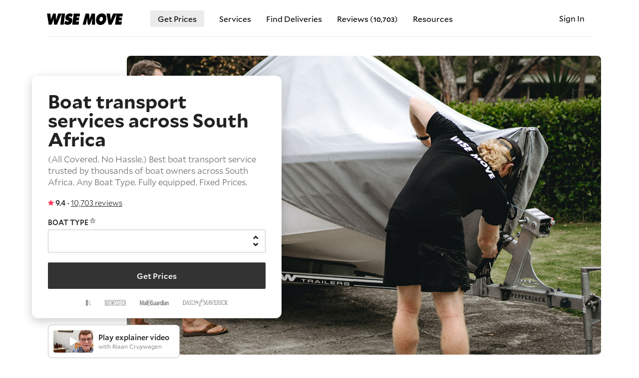

--- FILE ---
content_type: text/html
request_url: https://www.wisemove.co.za/boat-transport
body_size: 18686
content:
<!doctype html>
<html lang="en">
<head>

    <meta charset="utf-8">
    <meta http-equiv="X-UA-Compatible" content="IE=edge">
    <meta name="viewport" content="width=device-width, initial-scale=1, maximum-scale=2, user-scalable=1, viewport-fit=cover">
    <title data-title="Boat Transport Service — Experts At Low-Cost | Fixed Prices">Boat Transport Service — Experts At Low-Cost | Fixed Prices</title>
    <meta name="description" content="(All covered. No Hassle.) Expert boat haulage service trusted by thousands.
Any boat type: sailboat, motorboat, yacht, powerboat, jet ski. Same Day Service. Fixed Prices.">

    <base href="https://www.wisemove.co.za/">

    <link rel="icon" sizes="32x32" href="https://cdn.wisemove.co.za/asset/favicon/favicon.png">

            <link rel="canonical" href="https://www.wisemove.co.za/boat-transport"/>
    
    
    
                        <link rel="preload" as="image" href="https://cdn.wisemove.co.za/asset/image/wm-nz-hero-22.webp">
            
    <link href="https://cdn.wisemove.co.za/asset/image/logo.png" rel="preload" as="image">

                        <link href="/css/cache-landing.css?t=1764610889" rel="stylesheet">
            
    
    
    <link href="/css/font/mallory/Mallory-Bold-2.woff" rel="preload" as="font" type="font/woff2" crossorigin>
    <link href="/css/font/mallory/Mallory-Light-2.woff" rel="preload" as="font" type="font/woff2" crossorigin>
    <link href="/css/font/mallory/Mallory-Medium-2.woff" rel="preload" as="font" type="font/woff2" crossorigin>
    <link href="/css/font/mallory/Mallory-Book-2.woff" rel="preload" as="font" type="font/woff2" crossorigin>
    <link href="/css/icon/icon.woff" rel="preload" as="font" type="font/woff2" crossorigin>

    <meta property="fb:app_id" content="4635108746509930" />
    <meta property="og:url" content="https://www.wisemove.co.za/boat-transport" />
    <meta property="og:type" content="website" />
    <meta property="og:title" content="Boat Transport Service — Experts At Low-Cost | Fixed Prices" />
    <meta property="og:site_name" content="Wise Move" />
    <meta property="og:description" content="(All covered. No Hassle.) Expert boat haulage service trusted by thousands.
Any boat type: sailboat, motorboat, yacht, powerboat, jet ski. Same Day Service. Fixed Prices." />
    <meta property="og:image" content="https://cdn.wisemove.co.za/asset/image/wm-nz-hero-22.jpg" />

</head>
<body
    >

            <div class="container ">

            <div class="nav-mobile ">
    <ul class="container">
                    <li>
                <a href="/get-prices">Get Prices</a>
            </li>
            <li class="my-account">
                <a href="/login" title="Sign In">Sign In</a>
            </li>
            <li class="services">
                <a data-toggle-trigger="567rtufg">Services</a>
                <ul class="submenu" data-toggle-content="567rtufg">
                                                                        <li>
                                                                    <a href="cape-town" title="Cape Town">Cape Town</a>
                                                            </li>
                                                                                                <li>
                                                                    <a href="johannesburg" title="Johannesburg">Johannesburg</a>
                                                            </li>
                                                                                                <li>
                                                                    <a href="durban" title="Durban">Durban</a>
                                                            </li>
                                                                                                <li>
                                                                    <a href="pretoria" title="Pretoria">Pretoria</a>
                                                            </li>
                                                                                                <li>
                                                                    <a href="port-elizabeth" title="Port Elizabeth">Port Elizabeth</a>
                                                            </li>
                                                                                                <li>
                                                                    <a href="bloemfontein" title="Bloemfontein">Bloemfontein</a>
                                                            </li>
                                                                                                <li>
                                                                    <a href="car-transport" title="Car transport">Car transport</a>
                                                            </li>
                                                                                                <li>
                                                                    <a href="motorcycle-transport" title="Motorcycle transport">Motorcycle transport</a>
                                                            </li>
                                                                                                <li>
                                                                    <a href="home-movers" title="Home movers">Home movers</a>
                                                            </li>
                                                                                                <li>
                                                                    <a href="furniture-removals" title="Furniture removals">Furniture removals</a>
                                                            </li>
                                                                                                <li>
                                                                    <a href="man-with-a-van" title="Man with a Van">Man with a Van</a>
                                                            </li>
                                                                                                <li>
                                                                    <a href="junkmail-courier" title="Junk Mail courier">Junk Mail courier</a>
                                                            </li>
                                                                                                <li>
                                                                    <a href="gumtree-courier" title="Gumtree courier">Gumtree courier</a>
                                                            </li>
                                                                                                <li>
                                                                    <a href="pet-transport" title="Pet transport">Pet transport</a>
                                                            </li>
                                                                                                <li>
                                                                    <a href="piano-movers" title="Piano movers">Piano movers</a>
                                                            </li>
                                                                                                <li>
                                                                    <a href="boat-transport" title="Boat transport">Boat transport</a>
                                                            </li>
                                                                                                <li>
                                                                    <a href="meubel-vervoer" title="Meubel vervoer">Meubel vervoer</a>
                                                            </li>
                                                            </ul>
            </li>
                        <li>
                <a href="/reviews">Reviews (<span style="font-size: smaller; font-weight: 500;">10,703</span>)</a>
            </li>
            <li>
                <a href="/for-carriers" title="Carrier Sign Up">Carrier Sign Up</a>
            </li>

                    
        
        <li>
            <a href="/1-percent-for-the-planet">1% For The Planet</a>
        </li>
        <li>
            <a href="/furniture-volume-calculator" title="Furniture Volume Calculator">Volume Calculator</a>
        </li>
        <li>
            <a href="/about-us" title="About Us">About Us</a>
        </li>

        
        
        
    </ul>
</div>
<nav class="navbar
            
            bordered
            ">
    <div class="nav-mobile-trigger"></div>
    <a class="logo check-webp" href="/" title="Movers Services for Any Distance — Book with Wise Move"></a>
    <ul class="nav-regular">
                    <li class="bordered2">
                <a href="/get-prices" title="Get prices from moving companies">Get Prices</a>
            </li>

            <li class="has-submenu">
    <a>Services</a>
    <div class="submenu">

        <div class="featured">


                            <div class="gitem" data-featured-content="cape-town">
                    <div class="image">
                        <a href="/cape-town" title="Movers Services in Cape Town">
                            <img
                                class="lazy"
                                src="https://cdn.wisemove.co.za/image/resource/4a1ed466fb40a77c983f07da8587d905.jpeg"
                                data-src="https://cdn.wisemove.co.za/image/resource/132f61cb047ce6129bdebf05ccaada36.jpeg"
                                data-src-webp="https://cdn.wisemove.co.za/image/resource/c795c9e56f4c53416dbf4873b8ecf411.webp"
                                alt="/cape-town"
                            >
                        </a>
                    </div>
                    <a class="gitem-t" href="/cape-town" title="Movers Services in Cape Town">
                        Movers in Cape Town
                    </a>
                    <div class="gitem-tx">
                        Experience seamless movers service in Cape Town with our experts who ensure your valuables are transported with precision and care, just like we would our own.
                    </div>
                </div>
                            <div class="gitem" data-featured-content="johannesburg">
                    <div class="image">
                        <a href="/johannesburg" title="Movers Services in Johannesburg">
                            <img
                                class="lazy"
                                src="https://cdn.wisemove.co.za/image/resource/4a1ed466fb40a77c983f07da8587d905.jpeg"
                                data-src="https://cdn.wisemove.co.za/image/resource/5e92f21cb316f94ed1663a824c9bb4b1.jpeg"
                                data-src-webp="https://cdn.wisemove.co.za/image/resource/54f3b06a38ae04fb6c77bc4cd5e95d74.webp"
                                alt="/johannesburg"
                            >
                        </a>
                    </div>
                    <a class="gitem-t" href="/johannesburg" title="Movers Services in Johannesburg">
                        Movers in Johannesburg
                    </a>
                    <div class="gitem-tx">
                        Discover expert movers service in Johannesburg, where we handle your valuables with unmatched precision and care, as if they were our very own.
                    </div>
                </div>
                            <div class="gitem" data-featured-content="durban">
                    <div class="image">
                        <a href="/durban" title="Movers Services in Durban">
                            <img
                                class="lazy"
                                src="https://cdn.wisemove.co.za/image/resource/4a1ed466fb40a77c983f07da8587d905.jpeg"
                                data-src="https://cdn.wisemove.co.za/image/resource/483270fc85d23c68f1c5ec42b851a3c7.jpeg"
                                data-src-webp="https://cdn.wisemove.co.za/image/resource/30fb7d2929a3bc8187701ce0136dcd7c.webp"
                                alt="/durban"
                            >
                        </a>
                    </div>
                    <a class="gitem-t" href="/durban" title="Movers Services in Durban">
                        Movers in Durban
                    </a>
                    <div class="gitem-tx">
                        Our Durban movers team possesses great expertise to ensure your valuables are kept safe and protected on the road.
                    </div>
                </div>
                            <div class="gitem" data-featured-content="pretoria">
                    <div class="image">
                        <a href="/pretoria" title="Movers Services in Pretoria">
                            <img
                                class="lazy"
                                src="https://cdn.wisemove.co.za/image/resource/4a1ed466fb40a77c983f07da8587d905.jpeg"
                                data-src="https://cdn.wisemove.co.za/image/resource/70eb6525812e0ac0cd2a7a594cb7f6f8.jpeg"
                                data-src-webp="https://cdn.wisemove.co.za/image/resource/a945872ed5e60472f8ba2e2510613080.webp"
                                alt="/pretoria"
                            >
                        </a>
                    </div>
                    <a class="gitem-t" href="/pretoria" title="Movers Services in Pretoria">
                        Movers in Pretoria
                    </a>
                    <div class="gitem-tx">
                        Our Pretoria movers team combines skill and care to ensure your belongings are secured and meticulously handled throughout transit.
                    </div>
                </div>
                            <div class="gitem" data-featured-content="port-elizabeth">
                    <div class="image">
                        <a href="/port-elizabeth" title="Movers Services in Port Elizabeth">
                            <img
                                class="lazy"
                                src="https://cdn.wisemove.co.za/image/resource/4a1ed466fb40a77c983f07da8587d905.jpeg"
                                data-src="https://cdn.wisemove.co.za/image/resource/e676d0edae7c5083c453c5d09fe1bc2e.jpeg"
                                data-src-webp="https://cdn.wisemove.co.za/image/resource/7661aa45c3f9792fab2bfc9b1762301d.webp"
                                alt="/port-elizabeth"
                            >
                        </a>
                    </div>
                    <a class="gitem-t" href="/port-elizabeth" title="Movers Services in Port Elizabeth">
                        Movers in Port Elizabeth
                    </a>
                    <div class="gitem-tx">
                        In Port Elizabeth, our movers team blends expertise with meticulous care to ensure your belongings are securely transported and impeccably maintained.
                    </div>
                </div>
                            <div class="gitem" data-featured-content="car-transport">
                    <div class="image">
                        <a href="/car-transport" title="Car Transport across South Africa">
                            <img
                                class="lazy"
                                src="https://cdn.wisemove.co.za/image/resource/4a1ed466fb40a77c983f07da8587d905.jpeg"
                                data-src="https://cdn.wisemove.co.za/image/resource/317ccb260e59cce1f493224a1bde59cb.jpeg"
                                data-src-webp="https://cdn.wisemove.co.za/image/resource/7270239c1db08fc95a5fbe88b11907b1.webp"
                                alt="/car-transport"
                            >
                        </a>
                    </div>
                    <a class="gitem-t" href="/car-transport" title="Car Transport across South Africa">
                        Car Transport
                    </a>
                    <div class="gitem-tx">
                        Our expert car transport service ensures your vehicle is delivered safely and on schedule, treated with the highest level of care and professionalism.
                    </div>
                </div>
                            <div class="gitem" data-featured-content="motorcycle-transport">
                    <div class="image">
                        <a href="/motorcycle-transport" title="Motorcycle Transport across South Africa">
                            <img
                                class="lazy"
                                src="https://cdn.wisemove.co.za/image/resource/4a1ed466fb40a77c983f07da8587d905.jpeg"
                                data-src="https://cdn.wisemove.co.za/image/resource/cbb419d2c9cf7e7ddce5bcf5b685da40.jpeg"
                                data-src-webp="https://cdn.wisemove.co.za/image/resource/dcc80e99c6f3e66527790ab44ca7cca7.webp"
                                alt="/motorcycle-transport"
                            >
                        </a>
                    </div>
                    <a class="gitem-t" href="/motorcycle-transport" title="Motorcycle Transport across South Africa">
                        Motorcycle Transport
                    </a>
                    <div class="gitem-tx">
                        Rely on our motorcycle transport service for unmatched safety and care, ensuring your bike is protected and arrives in perfect condition every time.
                    </div>
                </div>
                            <div class="gitem" data-featured-content="boat-transport">
                    <div class="image">
                        <a href="/boat-transport" title="Boat Transport across South Africa">
                            <img
                                class="lazy"
                                src="https://cdn.wisemove.co.za/image/resource/4a1ed466fb40a77c983f07da8587d905.jpeg"
                                data-src="https://cdn.wisemove.co.za/image/resource/3129ba7bdb943e090767c16af6f4227b.jpeg"
                                data-src-webp="https://cdn.wisemove.co.za/image/resource/5e9dd11b61ec7ffd99f8d69eeb6e0c64.webp"
                                alt="/boat-transport"
                            >
                        </a>
                    </div>
                    <a class="gitem-t" href="/boat-transport" title="Boat Transport across South Africa">
                        Boat Transport
                    </a>
                    <div class="gitem-tx">
                        Trust our boat transport service to deliver your vessel safely and efficiently, with a commitment to superior protection and punctuality.
                    </div>
                </div>
                            <div class="gitem" data-featured-content="pet-transport">
                    <div class="image">
                        <a href="/pet-transport" title="Pet Transport across South Africa">
                            <img
                                class="lazy"
                                src="https://cdn.wisemove.co.za/image/resource/4a1ed466fb40a77c983f07da8587d905.jpeg"
                                data-src="https://cdn.wisemove.co.za/image/resource/246cd8a8cdf5fbb4203b0cd7e4d0ddb0.jpeg"
                                data-src-webp="https://cdn.wisemove.co.za/image/resource/1291de1127fac4b9399f765ad3f642ea.webp"
                                alt="/pet-transport"
                            >
                        </a>
                    </div>
                    <a class="gitem-t" href="/pet-transport" title="Pet Transport across South Africa">
                        Pet Transport
                    </a>
                    <div class="gitem-tx">
                        Choose our pet transport service for the safe and loving transport of your animals, ensuring they arrive comfortably and stress-free.
                    </div>
                </div>
                            <div class="gitem" data-featured-content="home-movers">
                    <div class="image">
                        <a href="/home-movers" title="Home Movers service across South Africa">
                            <img
                                class="lazy"
                                src="https://cdn.wisemove.co.za/image/resource/4a1ed466fb40a77c983f07da8587d905.jpeg"
                                data-src="https://cdn.wisemove.co.za/image/resource/d5a1301b65ad8bcaed87be359dcd45b5.jpeg"
                                data-src-webp="https://cdn.wisemove.co.za/image/resource/3476f5bd758dc21a8a652641be80c17f.webp"
                                alt="/home-movers"
                            >
                        </a>
                    </div>
                    <a class="gitem-t" href="/home-movers" title="Home Movers service across South Africa">
                        Home Movers
                    </a>
                    <div class="gitem-tx">
                        Our home movers provide a seamless moving experience, treating your household belongings with exceptional care and attention to ensure they arrive in perfect condition.
                    </div>
                </div>
                            <div class="gitem" data-featured-content="furniture-removals">
                    <div class="image">
                        <a href="/furniture-removals" title="Furniture Removals service across South Africa">
                            <img
                                class="lazy"
                                src="https://cdn.wisemove.co.za/image/resource/4a1ed466fb40a77c983f07da8587d905.jpeg"
                                data-src="https://cdn.wisemove.co.za/image/resource/ec242a9029c1130770679bac95363a58.jpeg"
                                data-src-webp="https://cdn.wisemove.co.za/image/resource/1df87fa77c4e1f125ba0141ce59c3b42.webp"
                                alt="/furniture-removals"
                            >
                        </a>
                    </div>
                    <a class="gitem-t" href="/furniture-removals" title="Furniture Removals service across South Africa">
                        Furniture Removals
                    </a>
                    <div class="gitem-tx">
                        Experience our furniture removals service, where each piece is handled with expert care and precision, ensuring your furnishings are moved safely and without a scratch.
                    </div>
                </div>
                            <div class="gitem" data-featured-content="piano-movers">
                    <div class="image">
                        <a href="/piano-movers" title="Piano Movers service in South Africa">
                            <img
                                class="lazy"
                                src="https://cdn.wisemove.co.za/image/resource/4a1ed466fb40a77c983f07da8587d905.jpeg"
                                data-src="https://cdn.wisemove.co.za/image/resource/1e7075c0873f12bcf3cc007cae371a2e.jpeg"
                                data-src-webp="https://cdn.wisemove.co.za/image/resource/784749d1205b0a5c1f633cf2da75963a.webp"
                                alt="/piano-movers"
                            >
                        </a>
                    </div>
                    <a class="gitem-t" href="/piano-movers" title="Piano Movers service in South Africa">
                        Piano Movers
                    </a>
                    <div class="gitem-tx">
                        Entrust your piano to our movers, who specialize in safeguarding and transporting your instrument with the utmost precision and care, ensuring it arrives in perfect harmony.
                    </div>
                </div>
                            <div class="gitem" data-featured-content="man-with-a-van">
                    <div class="image">
                        <a href="/man-with-a-van" title="Man with a Van service near me">
                            <img
                                class="lazy"
                                src="https://cdn.wisemove.co.za/image/resource/4a1ed466fb40a77c983f07da8587d905.jpeg"
                                data-src="https://cdn.wisemove.co.za/image/resource/bc349f98ea5db1d816f7a897ef63f59e.jpeg"
                                data-src-webp="https://cdn.wisemove.co.za/image/resource/41e7f26650c35cffbba33db282e55ecb.webp"
                                alt="/man-with-a-van"
                            >
                        </a>
                    </div>
                    <a class="gitem-t" href="/man-with-a-van" title="Man with a Van service near me">
                        Man with a Van
                    </a>
                    <div class="gitem-tx">
                        Count on our Man with a Van service for personalized transport solutions, where your belongings are handled with exceptional care and attention, just as if they were our own.
                    </div>
                </div>
                            <div class="gitem" data-featured-content="junkmail-courier">
                    <div class="image">
                        <a href="/junkmail-courier" title="Junk Mail purchase pickup-delivery service">
                            <img
                                class="lazy"
                                src="https://cdn.wisemove.co.za/image/resource/4a1ed466fb40a77c983f07da8587d905.jpeg"
                                data-src="https://cdn.wisemove.co.za/image/resource/77326a9929cffe4b2db7b54b540aee6b.jpeg"
                                data-src-webp="https://cdn.wisemove.co.za/image/resource/57e3bb59b0b4aac16a8b4d4f7414f6d8.webp"
                                alt="/junkmail-courier"
                            >
                        </a>
                    </div>
                    <a class="gitem-t" href="/junkmail-courier" title="Junk Mail purchase pickup-delivery service">
                        Junk Mail Courier Service
                    </a>
                    <div class="gitem-tx">
                        Get your Junk Mail purchases picked up and delivered with ease by our reliable service, ensuring every item is handled with care from start to finish.
                    </div>
                </div>
                            <div class="gitem" data-featured-content="gumtree-courier">
                    <div class="image">
                        <a href="/gumtree-courier" title="Gumtree purchase pickup-delivery service">
                            <img
                                class="lazy"
                                src="https://cdn.wisemove.co.za/image/resource/4a1ed466fb40a77c983f07da8587d905.jpeg"
                                data-src="https://cdn.wisemove.co.za/image/resource/4cfc48d9f61fa88ed094408b7d1c7fef.jpeg"
                                data-src-webp="https://cdn.wisemove.co.za/image/resource/884bff606e650f4f178914b33caf8eb3.webp"
                                alt="/gumtree-courier"
                            >
                        </a>
                    </div>
                    <a class="gitem-t" href="/gumtree-courier" title="Gumtree purchase pickup-delivery service">
                        Gumtree Courier Service
                    </a>
                    <div class="gitem-tx">
                        Streamline your Gumtree purchases with our pickup-delivery service, ensuring swift and secure transport for every item, right to your doorstep.
                    </div>
                </div>
            
        </div>

        <div class="reglist">
            
                                                            <div class="m">
                            <a href="cape-town" title="Cape Town">
                                Cape Town
                                                                    Movers
                                                            </a>

                                                    </div>

                                    
            
                                                            <div class="m">
                            <a href="johannesburg" title="Johannesburg">
                                Johannesburg
                                                                    Movers
                                                            </a>

                                                    </div>

                                    
            
                                                            <div class="m">
                            <a href="durban" title="Durban">
                                Durban
                                                                    Movers
                                                            </a>

                                                    </div>

                                    
            
                                                            <div class="m">
                            <a href="pretoria" title="Pretoria">
                                Pretoria
                                                                    Movers
                                                            </a>

                                                    </div>

                                    
            
                                                            <div class="m">
                            <a href="port-elizabeth" title="Port Elizabeth">
                                Port Elizabeth
                                                                    Movers
                                                            </a>

                                                    </div>

                                    
            
                
            
                                                            <div class="m">
                            <a href="car-transport" title="Car transport">
                                Car transport
                                                            </a>

                                                    </div>

                                    
            
                                                            <div class="m">
                            <a href="motorcycle-transport" title="Motorcycle transport">
                                Motorcycle transport
                                                            </a>

                                                    </div>

                                    
            
                                                            <div class="m">
                            <a href="home-movers" title="Home movers">
                                Home movers
                                                            </a>

                                                    </div>

                                    
            
                                                            <div class="m">
                            <a href="furniture-removals" title="Furniture removals">
                                Furniture removals
                                                            </a>

                                                    </div>

                                    
            
                                                            <div class="m">
                            <a href="man-with-a-van" title="Man with a Van">
                                Man with a Van
                                                            </a>

                                                    </div>

                                    
            
                                                            <div class="m">
                            <a href="junkmail-courier" title="Junk Mail courier">
                                Junk Mail courier
                                                            </a>

                                                    </div>

                                    
            
                                                            <div class="m">
                            <a href="gumtree-courier" title="Gumtree courier">
                                Gumtree courier
                                                            </a>

                                                    </div>

                                    
            
                                                            <div class="m">
                            <a href="pet-transport" title="Pet transport">
                                Pet transport
                                                            </a>

                                                    </div>

                                    
            
                                                            <div class="m">
                            <a href="piano-movers" title="Piano movers">
                                Piano movers
                                                            </a>

                                                    </div>

                                    
            
                                                            <div class="m">
                            <a href="boat-transport" title="Boat transport">
                                Boat transport
                                                            </a>

                                                    </div>

                                    
            
                
                    </div>
    </div>
</li>
            <li>
                <a href="/deliveries" title="Find Deliveries">Find Deliveries</a>
            </li>

                            <li>
                    <a href="/reviews" title="Our reviews">Reviews (<span style="font-size: smaller; font-size: smaller; font-weight: 500;">10,703</span>)</a>
                </li>
           
                        <li class="has-submenu">
    <a title="Resources">Resources</a>
    <div class="submenu">
        <div class="reglist">
            <div class="m">
                <a href="about-us" title="About us">About us</a>
            </div>
                        <div class="m">
                <a href="/posts" title="Read our posts">Our posts</a>
            </div>

            
            <div class="m">
                <a href="1-percent-for-the-planet" title="1% For The Planet">1% For The Planet</a>
            </div>
            <div class="m">
                <a href="contact-us" title="Contact us">Contact us</a>
            </div>
        </div>
    </div>
</li>        
                    </ul>
    <ul class="nav-account">
                                    <li class="my-account" style="background: none;">
                <a href="/login" title="Sign In">
                    Sign In
                </a>
            </li>
            </ul>
</nav>
                <div class="category-landing">

        <div class="hero gen2 bigger-img-zoom">

            <div class="image-wrap type-img-1">
                <img
                    class="main"
                    alt="Boat on the trailer"
                    title="Boat transport across South Africa"
                    src="https://cdn.wisemove.co.za/asset/image/wm-nz-hero-22.jpg"
                >
            </div>

            <form class="form-hero-get-quote  " action="category-redirect">

            <h1 class="w-50">Boat transport services across South Africa</h1>
    
            <h2 class="desc">(All Covered. No Hassle.) Best boat transport service trusted by thousands of boat owners across South Africa.
                	Any Boat Type.
                	<span class="nowrap">Fully equipped.</span>
                    <span class="nowrap">Fixed Prices.</span></h2>
    
    <div class="block reviews">
        
        <svg viewBox="0 0 32 32" xmlns="http://www.w3.org/2000/svg" aria-hidden="true" role="presentation" focusable="false" style="height: 12px; width: 12px; fill: currentcolor; color: #FF385C;"><path d="M15.094 1.579l-4.124 8.885-9.86 1.27a1 1 0 0 0-.542 1.736l7.293 6.565-1.965 9.852a1 1 0 0 0 1.483 1.061L16 25.951l8.625 4.997a1 1 0 0 0 1.482-1.06l-1.965-9.853 7.293-6.565a1 1 0 0 0-.541-1.735l-9.86-1.271-4.127-8.885a1 1 0 0 0-1.814 0z" fill-rule="evenodd"></path></svg>
        <strong>9.4 · </strong>

                    <a href="/reviews/boat" class="as-link" target="">10,703 reviews</a>
            </div>

    
    
    
    
    
            <div class="block">
            <div class="t">
                Boat type
                <span class="required"></span>
            </div>
            <div class="v">
                <div class="select-wrapper">
                    <select name="btid" required>
                        <option></option>
                                                    <option value="1">
                                Sailing boat
                            </option>
                                                    <option value="2">
                                Motor boat
                            </option>
                                                    <option value="3">
                                Houseboat
                            </option>
                                                    <option value="4">
                                Inflatable boat
                            </option>
                                                    <option value="5">
                                Small boat
                            </option>
                                                    <option value="6">
                                Other boat
                            </option>
                                            </select>
                </div>
            </div>
        </div>
    
    
    
    
            <input name="category_id" type="hidden" value="5">
    
    <div class="block submit">
        <button type="submit" aria-label="Get Prices">
            <div class="text">Get Prices</div>
        </button>
    </div>

    
    <div class="block feats">
        <div class="promfeat">
                        <div class="imgs">
                <img title="IOL" src="/image/asset/featured-logo/logo2.png">
                <img title="BusinessTech" style="max-height: 12px;" src="/image/asset/featured-logo/logo3.png">
                <img title="The Mail & Guardian" style="max-height: 12px;" src="/image/asset/featured-logo/logo5.png">
                <img title="Daily Maverick" style="height: 15px; filter: brightness(0) invert(0.5);" src="/image/asset/featured-logo/logo6.png">
            </div>
        </div>
    </div>

    
    
            <div class="videos">
            <div class="block video video-riaan">
                <img src="/image/asset/video-thumbnail-v1.jpg">
                <div>
                    <span class="l1">Play explainer video</span>
                    <span class="l2">with Riaan Cruywagen</span>
                </div>
            </div>
            <div class="block video video-barry">
                <img src="/image/asset/wisemove-barry-hilton-cousin-approved-thumbnail.jpg">
                <div>
                    <span class="l1">Play recommendation video</span>
                    <span class="l2">by Barry Hilton</span>
                </div>
            </div>
        </div>

        <div class="hidden">
            <div class="video-modal video-riaan" itemprop="video" itemscope itemtype="https://schema.org/VideoObject">
                <span itemprop="name" content="Explainer Video (With Riaan Cruywagen)"></span>
                <span itemprop="description" content="Wise Move Moving Companies Explainer Video (With Riaan Cruywagen)"></span>
                <span itemprop="uploadDate" content="2023-06-08T08:00:00+08:00"></span>
                <span itemprop="thumbnailUrl" content="/image/asset/video-thumbnail-v1.jpg"></span>
                <span itemprop="contentUrl" content="https://cdn.wisemove.co.za/asset/video/wisemove-riaan-cruywagen-video-compressed.mp4"></span>
                <video
                    width="100%"
                    controls>
                    <source src="https://cdn.wisemove.co.za/asset/video/wisemove-riaan-cruywagen-video-compressed.mp4" type="video/mp4">
                    Your browser does not support the video tag.
                </video>
            </div>
            <div class="video-modal video-barry" itemprop="video" itemscope itemtype="https://schema.org/VideoObject">
                <span itemprop="name" content="Recommendation Video (With Barry Hilton)"></span>
                <span itemprop="description" content="Wise Move Moving Companies Recommendation Video (With Barry Hilton)"></span>
                <span itemprop="uploadDate" content="2023-09-28T08:00:00+08:00"></span>
                <span itemprop="thumbnailUrl" content="image/asset/wisemove-barry-hilton-cousin-approved-thumbnail.jpg"></span>
                <span itemprop="contentUrl" content="https://cdn.wisemove.co.za/asset/video/wisemove-barry-hilton-cousin-approved-video.mp4"></span>
                <video
                    width="100%"
                    controls>
                    <source src="https://cdn.wisemove.co.za/asset/video/wisemove-barry-hilton-cousin-approved-video.mp4" type="video/mp4">
                    Your browser does not support the video tag.
                </video>
            </div>
        </div>
    
</form>        </div>

        <div class="delivery-history extra-top">

                    <h2>What do our customers say?</h2>
        
                    <div class="dtext">Read reviews of Wise Move to see how our expert boat transport service delivers boats safely, on time, and with the highest level of care.</div>
        
        <div class="list">

                                        
                                    <a
                        href="/l/stealh-430-jetski-boat/LK3SN"
                        title="Stealh 430 Jetski boat. transport from Mossel Bay Central, Mossel Bay to Lynnwood Ridge, Pretoria"
                        class="
                            item
                            extra-top
                            
                        "
                    >
                                    <div class="f">
                        <div class="price">
                            R 9,400
                        </div>

                                                    <img
                                class="is-img lazy"
                                alt="Stealh 430 Jetski boat."
                                title="Stealh 430 Jetski boat."
                                src="https://cdn.wisemove.co.za/asset/image/placeholder-150x100.jpg"
                                data-src="https://cdn.wisemove.co.za/image/listing/eeed771e1d1f10387d671c7dca737181.jpeg"
                                data-src-webp="https://cdn.wisemove.co.za/image/listing/3f8524cc22fa4b8849d029c393f7b82d.webp"
                            >
                        
                        <div>
                            <div class="title-text as-link">
                                Stealh 430 Jetski boat.
                            </div>
                            <div class="location">
                                <div class="collection">
                                    Mossel Bay Central, Mossel Bay
                                </div>
                                <div class="delivery">
                                    Lynnwood Ridge, Pretoria
                                </div>
                            </div>
                        </div>
                    </div>

                                                                        <div class="review">
                                <div class="head">
                                    <div class="score">
                                        <span>10</span>
                                    </div>
                                    <div>
                                        <div class="author">
                                            Callie
                                        </div>
                                                                                    <div class="date-reviewed">
                                                                                                    Reviewed 05 October, 2025
                                                                                            </div>
                                                                                                                    </div>
                                </div>
                                <span class="txt">
                                    Very good. I will definitely recommend to use.
                                </span>
                            </div>
                                                                                </a>
                                            
                                    <a
                        href="/l/17foot-cabin-boat-no-motor/65EV2"
                        title="17foot cabin boat no motor transport from Newton Park, Gqeberha to Saint Lucia"
                        class="
                            item
                            extra-top
                            
                        "
                    >
                                    <div class="f">
                        <div class="price">
                            R 8,650
                        </div>

                                                    <img
                                class="is-img lazy"
                                alt="17foot cabin boat no motor"
                                title="17foot cabin boat no motor"
                                src="https://cdn.wisemove.co.za/asset/image/placeholder-150x100.jpg"
                                data-src="https://cdn.wisemove.co.za/image/listing/e2d10b4d71def6c0a5d7f72c4fd0743b.jpeg"
                                data-src-webp="https://cdn.wisemove.co.za/image/listing/0c640daab3324919d00c89a47bd0b85e.webp"
                            >
                        
                        <div>
                            <div class="title-text as-link">
                                17foot cabin boat no motor
                            </div>
                            <div class="location">
                                <div class="collection">
                                    Newton Park, Gqeberha
                                </div>
                                <div class="delivery">
                                    Saint Lucia
                                </div>
                            </div>
                        </div>
                    </div>

                                                                        <div class="review">
                                <div class="head">
                                    <div class="score">
                                        <span>10</span>
                                    </div>
                                    <div>
                                        <div class="author">
                                            Marc
                                        </div>
                                                                                    <div class="date-reviewed">
                                                                                                    Reviewed 22 September, 2025
                                                                                            </div>
                                                                                                                    </div>
                                </div>
                                <span class="txt">
                                    Reliable and responsible.
                                </span>
                            </div>
                                                                                </a>
                                            
                                    <a
                        href="/l/other-boat-2-honda-outboard-130-motors-with-cables-tongaat-to-gauteng/DA77E"
                        title="Other boat 2  honda outboard 130 motors with cables Tongaat to Gauteng transport from Newcastle to Northcliff, Johannesburg"
                        class="
                            item
                            extra-top
                            
                        "
                    >
                                    <div class="f">
                        <div class="price">
                            R 3,150
                        </div>

                                                    <img
                                class="is-img lazy"
                                alt="Other boat 2  honda outboard 130 motors with cables Tongaat to Gauteng"
                                title="Other boat 2  honda outboard 130 motors with cables Tongaat to Gauteng"
                                src="https://cdn.wisemove.co.za/asset/image/placeholder-150x100.jpg"
                                data-src="https://cdn.wisemove.co.za/image/listing/4c92492593bd0eacd7805578f6c3a67d.jpeg"
                                data-src-webp="https://cdn.wisemove.co.za/image/listing/2a90aae23b5d5069f9a02d3a46bf0547.webp"
                            >
                        
                        <div>
                            <div class="title-text as-link">
                                Other boat 2  honda outboard 130 motors with cables Tongaat to Gauteng
                            </div>
                            <div class="location">
                                <div class="collection">
                                    Newcastle
                                </div>
                                <div class="delivery">
                                    Northcliff, Johannesburg
                                </div>
                            </div>
                        </div>
                    </div>

                                                                        <div class="review">
                                <div class="head">
                                    <div class="score">
                                        <span>10</span>
                                    </div>
                                    <div>
                                        <div class="author">
                                            Leon
                                        </div>
                                                                                    <div class="date-reviewed">
                                                                                                    Reviewed 17 September, 2025
                                                                                            </div>
                                                                                                                    </div>
                                </div>
                                <span class="txt">
                                    Great prompt service. Thanks
                                </span>
                            </div>
                                                                                </a>
                                            
                                    <a
                        href="/l/small-boat-37-m-aliminium-dingy/JTXR3"
                        title="Small boat 3.7 m Aliminium dingy transport from Brits to Bloemfontein"
                        class="
                            item
                            extra-top
                            hidden
                        "
                    >
                                    <div class="f">
                        <div class="price">
                            R 2,400
                        </div>

                                                    <img
                                class="is-img lazy"
                                alt="Small boat 3.7 m Aliminium dingy"
                                title="Small boat 3.7 m Aliminium dingy"
                                src="https://cdn.wisemove.co.za/asset/image/placeholder-150x100.jpg"
                                data-src="https://cdn.wisemove.co.za/image/listing/7b5cb5fb72d583be26e7aea0ba7daae4.jpeg"
                                data-src-webp="https://cdn.wisemove.co.za/image/listing/6f1fa0dc61edc41a28b495a2575d4f54.webp"
                            >
                        
                        <div>
                            <div class="title-text as-link">
                                Small boat 3.7 m Aliminium dingy
                            </div>
                            <div class="location">
                                <div class="collection">
                                    Brits
                                </div>
                                <div class="delivery">
                                    Bloemfontein
                                </div>
                            </div>
                        </div>
                    </div>

                                                                        <div class="review">
                                <div class="head">
                                    <div class="score">
                                        <span>10</span>
                                    </div>
                                    <div>
                                        <div class="author">
                                            Marius
                                        </div>
                                                                                    <div class="date-reviewed">
                                                                                                    Reviewed 03 September, 2025
                                                                                            </div>
                                                                                                                    </div>
                                </div>
                                <span class="txt">
                                    thank you for the great service Chris
                                </span>
                            </div>
                                                                                </a>
                                            
                                    <a
                        href="/l/motor-boat-invader-cat/N7VLE"
                        title="Motor boat Invader Cat transport from Port Alfred to Cape Town"
                        class="
                            item
                            extra-top
                            hidden
                        "
                    >
                                    <div class="f">
                        <div class="price">
                            R 8,999
                        </div>

                                                    <img
                                class="is-img lazy"
                                alt="Motor boat Invader Cat"
                                title="Motor boat Invader Cat"
                                src="https://cdn.wisemove.co.za/asset/image/placeholder-150x100.jpg"
                                data-src="https://cdn.wisemove.co.za/image/listing/362dae5628143f38032c012aef514fa6.jpeg"
                                data-src-webp="https://cdn.wisemove.co.za/image/listing/b6f327ee86e1c25b3774d91a7bb3f594.webp"
                            >
                        
                        <div>
                            <div class="title-text as-link">
                                Motor boat Invader Cat
                            </div>
                            <div class="location">
                                <div class="collection">
                                    Port Alfred
                                </div>
                                <div class="delivery">
                                    Cape Town
                                </div>
                            </div>
                        </div>
                    </div>

                                                                        <div class="review">
                                <div class="head">
                                    <div class="score">
                                        <span>10</span>
                                    </div>
                                    <div>
                                        <div class="author">
                                            Peter
                                        </div>
                                                                                    <div class="date-reviewed">
                                                                                                    Reviewed 01 July, 2025
                                                                                            </div>
                                                                                                                    </div>
                                </div>
                                <span class="txt">
                                    Amazing prompt hassle free experience and going the extra mile
                                </span>
                            </div>
                                                                                </a>
                                            
                                    <a
                        href="/l/14ft-skiboat/7BAB5"
                        title="14ft skiboat transport from Dormehls Drift, George to Mount Michael, Hilton"
                        class="
                            item
                            extra-top
                            hidden
                        "
                    >
                                    <div class="f">
                        <div class="price">
                            R 9,450
                        </div>

                        
                        <div>
                            <div class="title-text as-link">
                                14ft skiboat
                            </div>
                            <div class="location">
                                <div class="collection">
                                    Dormehls Drift, George
                                </div>
                                <div class="delivery">
                                    Mount Michael, Hilton
                                </div>
                            </div>
                        </div>
                    </div>

                                                                        <div class="review">
                                <div class="head">
                                    <div class="score">
                                        <span>9.5</span>
                                    </div>
                                    <div>
                                        <div class="author">
                                            Benjamin
                                        </div>
                                                                                    <div class="date-reviewed">
                                                                                                    Reviewed 29 June, 2025
                                                                                            </div>
                                                                                                                    </div>
                                </div>
                                <span class="txt">
                                    Great service under trying conditions!  Thanks to Allan, Loren and the team!
                                </span>
                            </div>
                                                                                </a>
                                            
                                    <a
                        href="/l/motor-boat-y-craft-ally-gator-480/L9DXN"
                        title="Motor Boat - Y-Craft Ally-gator 480 transport from KwaKhangela, Berea to Cape Town"
                        class="
                            item
                            extra-top
                            hidden
                        "
                    >
                                    <div class="f">
                        <div class="price">
                            R 11,500
                        </div>

                                                    <img
                                class="is-img lazy"
                                alt="Motor Boat - Y-Craft Ally-gator 480"
                                title="Motor Boat - Y-Craft Ally-gator 480"
                                src="https://cdn.wisemove.co.za/asset/image/placeholder-150x100.jpg"
                                data-src="https://cdn.wisemove.co.za/image/listing/bd5a35cf08c75f85f11c6a89ef9d3c2c.jpeg"
                                data-src-webp="https://cdn.wisemove.co.za/image/listing/1b5a340a7c1fde3d3d37405533d69923.webp"
                            >
                        
                        <div>
                            <div class="title-text as-link">
                                Motor Boat - Y-Craft Ally-gator 480
                            </div>
                            <div class="location">
                                <div class="collection">
                                    KwaKhangela, Berea
                                </div>
                                <div class="delivery">
                                    Cape Town
                                </div>
                            </div>
                        </div>
                    </div>

                                                                        <div class="review">
                                <div class="head">
                                    <div class="score">
                                        <span>10</span>
                                    </div>
                                    <div>
                                        <div class="author">
                                            Daryn
                                        </div>
                                                                                    <div class="date-reviewed">
                                                                                                    Reviewed 13 May, 2025
                                                                                            </div>
                                                                                                                    </div>
                                </div>
                                <span class="txt">
                                    A smooth and easy process. They were quick to respond, stayed in communication and in general were a pleasure to deal with.
                                </span>
                            </div>
                                                                                </a>
                                            
                                    <a
                        href="/l/small-boat-fishing-craft/3ES67"
                        title="Small boat Fishing craft transport from Velddrif to Simon&#039;s Town, Cape Town"
                        class="
                            item
                            extra-top
                            hidden
                        "
                    >
                                    <div class="f">
                        <div class="price">
                            R 6,000
                        </div>

                                                    <img
                                class="is-img lazy"
                                alt="Small boat Fishing craft"
                                title="Small boat Fishing craft"
                                src="https://cdn.wisemove.co.za/asset/image/placeholder-150x100.jpg"
                                data-src="https://cdn.wisemove.co.za/image/listing/4c6da5cd82d15336ec2aa99cfd897c8f.jpeg"
                                data-src-webp="https://cdn.wisemove.co.za/image/listing/18dd45d356d059d51579c84d02da0fe5.webp"
                            >
                        
                        <div>
                            <div class="title-text as-link">
                                Small boat Fishing craft
                            </div>
                            <div class="location">
                                <div class="collection">
                                    Velddrif
                                </div>
                                <div class="delivery">
                                    Simon&#039;s Town, Cape Town
                                </div>
                            </div>
                        </div>
                    </div>

                                                                        <div class="review">
                                <div class="head">
                                    <div class="score">
                                        <span>10</span>
                                    </div>
                                    <div>
                                        <div class="author">
                                            Andre
                                        </div>
                                                                                    <div class="date-reviewed">
                                                                                                    Reviewed 04 April, 2025
                                                                                            </div>
                                                                                                                    </div>
                                </div>
                                <span class="txt">
                                    It was a pleasure dealing with the staff of TT transport
                                </span>
                            </div>
                                                                                </a>
                                            
                                    <a
                        href="/l/houseboat-ace-craft-660-cabin-cruiser/SH5X8"
                        title="Houseboat Ace Craft 660 Cabin Cruiser transport from Kroonstad to Stellenbosch"
                        class="
                            item
                            extra-top
                            hidden
                        "
                    >
                                    <div class="f">
                        <div class="price">
                            R 9,200
                        </div>

                                                    <img
                                class="is-img lazy"
                                alt="Houseboat Ace Craft 660 Cabin Cruiser"
                                title="Houseboat Ace Craft 660 Cabin Cruiser"
                                src="https://cdn.wisemove.co.za/asset/image/placeholder-150x100.jpg"
                                data-src="https://cdn.wisemove.co.za/image/listing/83a8ef2f24205943d97a423a1204778c.jpeg"
                                data-src-webp="https://cdn.wisemove.co.za/image/listing/696b0ced01a14398df14cba807b5f7a3.webp"
                            >
                        
                        <div>
                            <div class="title-text as-link">
                                Houseboat Ace Craft 660 Cabin Cruiser
                            </div>
                            <div class="location">
                                <div class="collection">
                                    Kroonstad
                                </div>
                                <div class="delivery">
                                    Stellenbosch
                                </div>
                            </div>
                        </div>
                    </div>

                                                                        <div class="review">
                                <div class="head">
                                    <div class="score">
                                        <span>10</span>
                                    </div>
                                    <div>
                                        <div class="author">
                                            Heinrich
                                        </div>
                                                                                    <div class="date-reviewed">
                                                                                                    Reviewed 04 April, 2025
                                                                                            </div>
                                                                                                                    </div>
                                </div>
                                <span class="txt">
                                    Excellent communication and well executed move.
                                </span>
                            </div>
                                                                                </a>
                                            
                                    <a
                        href="/l/motor-boat-cobra-cat-66-meter-twin-130hp-yamaha-motors-on-double-axl/GH9Z9"
                        title="Motor boat Cobra cat 6,6 meter, twin 130hp yamaha motors on double axl... transport from Pinetown to Dana Bay, Mossel Bay"
                        class="
                            item
                            extra-top
                            hidden
                        "
                    >
                                    <div class="f">
                        <div class="price">
                            R 13,500
                        </div>

                                                    <img
                                class="is-img lazy"
                                alt="Motor boat Cobra cat 6,6 meter, twin 130hp yamaha motors on double axl..."
                                title="Motor boat Cobra cat 6,6 meter, twin 130hp yamaha motors on double axl..."
                                src="https://cdn.wisemove.co.za/asset/image/placeholder-150x100.jpg"
                                data-src="https://cdn.wisemove.co.za/image/listing/dbef9b75cd3a96ab7cf5d895cd070ea0.jpeg"
                                data-src-webp="https://cdn.wisemove.co.za/image/listing/a51d0f8300a9d5fbc7d19d523fc69315.webp"
                            >
                        
                        <div>
                            <div class="title-text as-link">
                                Motor boat Cobra cat 6,6 meter, twin 130hp yamaha motors on double axl...
                            </div>
                            <div class="location">
                                <div class="collection">
                                    Pinetown
                                </div>
                                <div class="delivery">
                                    Dana Bay, Mossel Bay
                                </div>
                            </div>
                        </div>
                    </div>

                                                                        <div class="review">
                                <div class="head">
                                    <div class="score">
                                        <span>10</span>
                                    </div>
                                    <div>
                                        <div class="author">
                                            Hendrik
                                        </div>
                                                                                    <div class="date-reviewed">
                                                                                                    Reviewed 12 February, 2025
                                                                                            </div>
                                                                                                                    </div>
                                </div>
                                <span class="txt">
                                    Nathan is very professional and looks after your property that he is delivering. He keeps you up to date on where he iz and how he is progressing. It was a pleasure doing business with him.
                                </span>
                            </div>
                                                                                </a>
                                    </div>

        <div class="footerboxer">

                            <div class="load-more">Load more</div>
            
                                                <a href="/reviews/boat" class="link-to-reviews as-link">Read all 10,703 reviews</a>
                                    </div>
    </div>

        <div class="featured-snippets two-col">

            <div class="heading">One seamless experience</div>
    
            <div class="desc">Our teams will treat your possessions like they would their own, ensuring that the greatest care and diligence is taken.</div>
    
    <div class="items">

        
        
                    
                
                
                
                
                        
        
        
                    
						
        
        
                    
                
                
                
                
                        
                    
                
                
                        
        
        
        
        
                                                        
                <div class="item">
                    <div class="title">
                        7 days / week
                    </div>
                    <div class="text">
                        We’ve got teams available any day of the week, including public holidays and for overnight transportation.
                    </div>
                    <div class="popup">
                        <div class="modal-featured-snippets">
                            <img class="hero" loading="lazy" src="https://cdn.wisemove.co.za/asset/image/wm-sa-hero-41.webp" data-image-jpg-url="https://cdn.wisemove.co.za/asset/image/wm-sa-hero-41.jpg">
                            <h3>7 days / week</h3>
                            <p>Finding a boat transport that works to your schedule can be stressful. Maybe you need an item picked up on a particular day of the week. Or perhaps you need to move in a hurry and only have one day that works for your schedule. Whatever your problem is, we can work to solve it.</p>
                            <p>We work with a range of boat haulage movers that are available any day of the week, including weekends and public holidays.</p>
                            <p>With Wise Move, you don’t have to ring around finding a boat transport company that will work to your requirements. With just one message we save the need for hours of research or countless phone calls. Instead, you’ll get quotes from boat movers who are available on the days you’ve requested.</p>
                        </div>
                    </div>
                </div>
                
                                                                                        
            <div class="item">
                <div class="title">
                    100% customer satisfaction
                </div>
                <div class="text">
                    We are proud to be one of the most trusted mover companies in South Africa, with over 10,703 reviews and 9.4-rating.
                </div>
                <div class="popup">
                    <div class="modal-featured-snippets">
                        <img class="hero" loading="lazy" src="https://cdn.wisemove.co.za/asset/image/wm-sa-hero-28.webp" data-image-jpg-url="https://cdn.wisemove.co.za/asset/image/wm-sa-hero-28.jpg">
                        <h3>100% customer satisfaction</h3>
                        <p>We are one of the most recommended moving companies in South Africa. Our customers are the driving force behind everything we do, and we constantly strive to improve our service based on the feedback we receive.</p>
                        <p>If you’re looking for a trusted mover, you’ve come to the right place. Our skilled professionals from all over South Africa are consistently rated highly by our customers.</p>
                        <p>With over <a href="/reviews" class="as-link" title="Read our reviews">10,703 reviews</a> on our website and a 9.4-rating you can ensure a quality, trusted service.</p>
                        <p>In addition, our business is rated 5-stars with over 1,700 reviews on Google Reviews.</p>
                        <p>Over 85% of our service clients have referred us to their families and friends. We are proud to have a stellar reputation in the community and are grateful for every referral we receive.</p>
                    </div>
                </div>
            </div>
            
                                                                                    
                <div class="item">
                    <div class="title">
                        Across South Africa
                    </div>
                    <div class="text">
                        We’ve got boat movers across the country, ready to help get you on the move.
                    </div>
                    <div class="popup">
                        <div class="modal-featured-snippets">
                            <h3>Available across South Africa</h3>
                            <p>From the smallest rural community to the biggest city, Wise Move provides experienced teams ready to transport your boat safely anywhere in South Africa.</p>
							<p>Once you share your boat transport details with us, our team takes care of everything—assigning the right specialists, planning the route, and coordinating collection and delivery from start to finish.</p>
							<p>If you're managing the move remotely, we can work directly with your family, friends, or employees to ensure secure preparation, loading, transport, and unloading. You don’t need to be present at either location; our boat transport teams complete the job professionally and to the standard you expect.</p>
							<p>That’s a Wise Move guarantee.</p>
                        </div>
                    </div>
                </div>
                
                                                                
                <div class="item">
                    <div class="title">
                        No hidden fees
                    </div>
                    <div class="text">
                        Our prices are final and fully inclusive of fuel and VAT, and any other charges. What you see is what you pay.
                    </div>
                    <div class="popup">
                        <div class="modal-featured-snippets">
                            <img class="hero" loading="lazy" src="https://cdn.wisemove.co.za/asset/image/wm-sa-hero-42.webp" data-image-jpg-url="https://cdn.wisemove.co.za/asset/image/wm-sa-hero-42.jpg">
                            <h3>No hidden fees</h3>
                            <p>When you need to transport a boat, we understand how frustrating it can be to expect to pay one price, only for extra costs to add up as the process drags on.</p>
                            <p>At Wise Move, we’ve done away with all that thanks to our strict ‘<i>no hidden fees</i>’ policy. Whatever quote we give you for your boat moving job will be final, no ifs or buts. We’re proud to offer value-driven boat transport service for you, your family and your business that never takes you for granted.</p>
                            <p>Our charges are fully inclusive of petrol and any other charges the transport process might incur – including VAT, the goods and service tax levied by the government.</p>
                            <p>If you have any questions or queries about the quote you’ve been given, you can always get in touch and our friendly support team will be happy to help.</p>
                        </div>
                    </div>
                </div>
                
                                    
    </div>
</div>
        <div class="banner-reviews full-width">

    <div class="head">
                    <h2>We go above and beyond</h2>
        
                    <p>We’ve set a new standard for thorough and thoughtful service.</p>
            </div>

    <div class="content">
        
        <div class="hero-score">
            <div class="inner">
                <div class="score">
                    <span>9.4</span>
                </div>
                <div class="desc">
                    <div class="title">
                        Exceptional
                    </div>
                    <div class="review-count">
                        Based on 10,703 <a href="/reviews" class="as-link" title="See all our reviews">reviews</a>
                    </div>
                </div>
            </div>
        </div>

        <div class="rates">
            <div class="rate excellent">
                <div class="title">Excellent</div>
                <div class="lvl"><div style="width: 89.23%;"></div></div>
                <div class="score">9,550</div>
            </div>
            <div class="rate great">
                <div class="title">Great</div>
                <div class="lvl"><div style="width: 7.61%;"></div></div>
                <div class="score">814</div>
            </div>
            <div class="rate average">
                <div class="title">Average</div>
                <div class="lvl"><div style="width: 2.13%;"></div></div>
                <div class="score">228</div>
            </div>
            <div class="rate poor">
                <div class="title">Poor</div>
                <div class="lvl"><div style="width: 1.04%;"></div></div>
                <div class="score">111</div>
            </div>
        </div>
    </div>
</div>
        <div class="banner-how-it-works ">

            <h2>How Wise Move works</h2>
    
    <div class="desc">
                    Helping thousands of boat owners to book budget-friendly boat movers across South Africa.
            </div>

    <div class="steps">

        <div class="step step1">

            <div class="image">
                                    <img
                        class="lazy"
                        alt="Create a delivery request"
                        title="Create a delivery request"
                        src="https://cdn.wisemove.co.za/asset/image/placeholder-wm-sa-500x500-5.jpg"
                        data-src="https://cdn.wisemove.co.za/asset/image/wm-sa-500x500-5.jpg"
                        data-src-webp="https://cdn.wisemove.co.za/asset/image/wm-sa-500x500-5.webp"
                    >
                            </div>

            <div class="text">
                <div class="n">1</div>
                <div class="bunch">
                                            
                <h2>Create your request</h2>
                <p>It's simple and easy to create a request on Wise Move.</p>
                <p>Describe, add photos and the dimensions of your boat/yacht in your request — anything that you think will help, will make a difference.</p>
                                    </div>
            </div>

        </div>

        <div class="step step2">

            <div class="image">
                                    <img
                        class="lazy"
                        alt="Arrange request"
                        title="Arrange request"
                        src="https://cdn.wisemove.co.za/asset/image/placeholder-wm-sa-500x500-6.jpg"
                        data-src="https://cdn.wisemove.co.za/asset/image/wm-sa-500x500-6.jpg"
                        data-src-webp="https://cdn.wisemove.co.za/asset/image/wm-sa-500x500-6.webp"
                    >
                            </div>

            <div class="text">
                <div class="n">2</div>
                <div class="bunch">
                                            
                <h2>Secure your booking</h2>
                <p>Boat haulage companies may ask you a few more details about your job specification before giving you a quote.</p>
                <p>Get to know boat movers before accepting their quote by reading previous customer reviews.</p>
                <p>Book your preferred boat transportation company and arrange collection and delivery.</p>
                                    </div>
            </div>

        </div>

        <div class="step step3">

            <div class="image">
                                    <img
                        class="lazy"
                        alt="Meet and greet"
                        title="Meet and greet"
                        src="https://cdn.wisemove.co.za/asset/image/placeholder-wm-sa-500x500-3.jpg"
                        data-src="https://cdn.wisemove.co.za/asset/image/wm-sa-500x500-3.jpg"
                        data-src-webp="https://cdn.wisemove.co.za/asset/image/wm-sa-500x500-3.webp"
                    >
                            </div>

            <div class="text">
                <div class="n">3</div>
                <div class="bunch">
                                            
                <h2>Meet and greet</h2>
                <p>Prepare your boat for collection and transportation.</p>
                <p>Meet and greet your chosen boat mover on your collection day.</p>
                <p>Sit back and relax while your professional boat haulage mover takes care of your boat.</p>
                                    </div>
            </div>

        </div>

    </div>
</div>
        <div class="banner-about-city motorcycle-transport">
    <div class="cont">
                    <div class="title">
            <svg viewBox="0 0 24 24" role="presentation" aria-hidden="true" focusable="false" style="height: 64px; width: 64px; display: block; fill: rgb(255, 180, 0);"><path d="m16.83 10.84a4.35 4.35 0 1 1 -4.35-4.35 4.35 4.35 0 0 1 4.35 4.35z"></path><path d="m5.63 3.33a.5.5 0 0 1 .04-.71 10.23 10.23 0 0 1 6.83-2.63.5.5 0 0 1 0 1 9.23 9.23 0 0 0 -6.17 2.37.5.5 0 0 1 -.71-.04zm-1.83 2.22a.5.5 0 0 0 -.67.23 10.79 10.79 0 0 0 -.87 2.62.5.5 0 0 0 .4.59.51.51 0 0 0 .1.01.5.5 0 0 0 .49-.4 9.81 9.81 0 0 1 .79-2.38.5.5 0 0 0 -.23-.67zm13.94-3.99a.5.5 0 1 0 -.49.87 9.1 9.1 0 0 1 4.75 7.87 8.72 8.72 0 0 1 -.15 1.61.5.5 0 0 0 .4.58.49.49 0 0 0 .09.01.5.5 0 0 0 .49-.41 9.69 9.69 0 0 0 .17-1.79 10.1 10.1 0 0 0 -5.26-8.74zm2.51 9.24a7.7 7.7 0 0 1 -3.78 6.66 1.98 1.98 0 0 0 -.92 1.71v1.42a3.05 3.05 0 1 1 -6.1 0v-1.31a2.15 2.15 0 0 0 -.97-1.85 7.7 7.7 0 0 1 -3.67-7.58 7.78 7.78 0 0 1 6.8-6.76 7.69 7.69 0 0 1 6.05 1.92 7.78 7.78 0 0 1 2.59 5.79zm-5.7 9.79v-.6h-4.1v.6a2.05 2.05 0 1 0 4.1 0zm4.7-9.79a6.78 6.78 0 0 0 -2.26-5.05 6.67 6.67 0 0 0 -4.48-1.72 7 7 0 0 0 -.79.05 6.76 6.76 0 0 0 -2.72 12.49 3.11 3.11 0 0 1 1.42 2.42h.59v-9.24a1.5 1.5 0 0 1 3 0v2.35a.5.5 0 0 1 -1 0v-2.35a.5.5 0 0 0 -1 0v9.24h1v-4.66a.5.5 0 0 1 1 0v4.66h.57a2.96 2.96 0 0 1 1.38-2.39 6.71 6.71 0 0 0 3.29-5.8z" fill="#484848"></path></svg>
            <div>
                <div class="know-how">KNOW-HOW</div>
                <div class="title-head">How to get your boat prepped and ready for transport</div>
            </div>
            </div>
        
                    <div class="text">
            <p>Our professionals are experts in their field, with the experience to ensure your boat gets to your destination in one piece. However, there are some things you can, and need, to do in order to make the journey as <strong>quick and as painless</strong> as possible. </p>
            <div class="sep">*</div>
            <p>To help you out, we’ve brought together this handy guide to give you a better idea of what you can do to prepare your boat for transportation – our movers are ready and available to take on any work, as long as it is carefully detailed in the delivery request, but these tips can make things easier for everyone: </p>

            <p class="sp"><strong>Remove any personal possessions</strong> – The mover or moving company you choose will normally only have been paid for transporting the boat itself, and that won’t include any loose items inside the boat. For that reason, it’s safer to remove everything before you send it off. </p>
            <p class="sp"><strong>Make sure the boat is prepared</strong > – Ahead of the move, you’ll want to run an extensive check of your boat to ensure it’s in the right condition to be shipped. Remove all drain plugs, disconnect all electricals and tape and latch the cabin windows from the exterior. </p>
            <p class="sp"><strong>Get the boat cleaned</strong > – Cleaning your boat is a good way to discover any imperfections or damage before it makes its journey across land. So, grab the hose and the cleaning gear and have a run over the entire vessel to get things sorted and good to go. </p>
            <p class="sp"><strong>Run a complete inspection</strong > – Once your boat is cleaned and in good shape, give it a final check going over the vessel, carefully noting any marks, scratches and blemishes that might be present. That way, you’ll be able to spot any damage that might be sustained on the journey. </p>
            <p class="sp"><strong>Talk to your mover</strong > – It’s always been an important step to discuss your boat with your mover BEFORE the big move. This way you’ll be able to mention any key aspects that your mover should take into consideration when loading and offloading. </p>

            <p>As well as the above, you’ll need to be careful to get the measurements and specifications right for your boat ahead of the journey. These are essential for the movers so that they can plan adequately for the job, getting the right vehicle and the right equipment to keep your vessel safe on the road. </p>
            <p>Here’s a quick list of the measurements you’ll need: </p>

            <p class="sp"><strong>Height</strong > – Start with the highest static part of the boat and measure downwards towards the bottom-most part of the keel. </p>
            <p class="sp"><strong>Length</strong > – Measure from the tip of the bow of the boat and keep on until you get to the centre-most part of the stern. </p>
            <p class="sp"><strong>Width</strong > – Measure the beam of the boat, which should give you the clearest indication of the full width of the vessel. </p>
            </div>
            </div>

    </div>
        <div class="banner-faq " itemscope itemtype="https://schema.org/FAQPage">
    <h2>Frequently asked questions</h2>
    <div class="list">

                                    <div class="item" itemscope itemprop="mainEntity" itemtype="https://schema.org/Question">
                    <div class="q" itemprop="name">How much does it cost to transport a boat?</div>
                    <div class="a" itemscope itemprop="acceptedAnswer" itemtype="https://schema.org/Answer">
                        <span itemprop="text">
                            On average in South Africa to transport a boat for about 1,500km could cost between R8,000 and R20,000. For shorter trips, it could cost about R4,000 to R8,000.
                        </span>
                    </div>
                </div>
                            <div class="item" itemscope itemprop="mainEntity" itemtype="https://schema.org/Question">
                    <div class="q" itemprop="name">What type of boats can be transported?</div>
                    <div class="a" itemscope itemprop="acceptedAnswer" itemtype="https://schema.org/Answer">
                        <span itemprop="text">
                            Our boat transport companies move just about every type of boat - Sailboat, Motorboat, Yacht, Powerboat, Jet ski etc.
                        </span>
                    </div>
                </div>
                    
		
		

            </div>
</div>
        <div class="banner-block1 about-us  border-square img-inner">
                                    <img
                    class="lazy"
                    src="https://cdn.wisemove.co.za/asset/image/placeholder-wm-sa-500x590-10.jpg"
                    data-src="https://cdn.wisemove.co.za/asset/image/wm-sa-500x590-10.jpg"
                    data-src-webp="https://cdn.wisemove.co.za/asset/image/wm-sa-500x590-10.webp"
                >
                    
					<div class="c">
				<div class="t">About Wise Move</div>
				<div class="r">
					<p>We’re dedicated to providing customers with the most efficient and cost-effective moving services in South Africa, whether for local moves or nationwide relocations.</p>
					<p>Founded in 2017, Wise Move has grown under the leadership of CEO Chante Venter, with a clear focus on reliability, affordability, and quality service from start to finish.</p>
					<a href="about-us" class="link">Learn more</a>
				</div>
			</div>
        
    </div>

        <div class="cards-list">
    <div class="wglist">
        <div class="container">
            <h2>
                                    Our services for every (wise)move
                            </h2>
        </div>
        <div class="glist">

                                                    <div class="gitem">
                            <div class="image">
                                <img
                                    class="lazy"
                                    src="/image/asset/placeholder-1-pixel.png"
                                    data-src="https://cdn.wisemove.co.za/image/company-photo-gallery/e86facd864e57eb1e8e5c9ddbd76660b.jpeg"
                                    alt="Car transport across South Africa"
                                >
                            </div>
                            <div class="gitem-t">
                                Car Transport
                            </div>
                            <div class="gitem-tx">
                                Our professional car transport teams across South Africa deliver vehicles with reliability, safety, and care.
                            </div>
                            <a class="gitem-a" href="car-transport" title="Car transport South Africa">
                                Learn more
                            </a>
                        </div>
                                                                            <div class="gitem">
                            <div class="image">
                                <img
                                    class="lazy"
                                    src="/image/asset/placeholder-1-pixel.png"
                                    data-src="https://cdn.wisemove.co.za/asset/image/carousel-motorcycle-transport.jpg"
                                    alt="Motorbike transport across South Africa"
                                >
                            </div>
                            <div class="gitem-t">
                                Motorcycle Transport
                            </div>
                            <div class="gitem-tx">
                                Our pros ensure your bike is transported with exceptional care, unmatched attention, and precise handling.
                            </div>
                            <a class="gitem-a" href="motorcycle-transport" title="Motorcycle transport">
                                Learn more
                            </a>
                        </div>
                                                                            <div class="gitem">
                            <div class="image">
                                <img
                                    class="lazy"
                                    src="/image/asset/placeholder-1-pixel.png"
                                    data-src="https://cdn.wisemove.co.za/asset/image/wm-sa-hero-14.jpg"
                                    alt="Piano transport"
                                >
                            </div>
                            <div class="gitem-t">
                                Piano Transport
                            </div>
                            <div class="gitem-tx">
                                Skilled piano movers who bring the strength, precision, and dedication needed to protect your instrument every step of the way.
                            </div>
                            <a class="gitem-a" href="piano-movers" title="Piano movers">
                                Learn more
                            </a>
                        </div>
                                                                            <div class="gitem">
                            <div class="image">
                                <img
                                    class="lazy"
                                    src="/image/asset/placeholder-1-pixel.png"
                                    data-src="https://cdn.wisemove.co.za/asset/image/wm-sa-hero-17.jpg"
                                    alt="Furniture removals"
                                >
                            </div>
                            <div class="gitem-t">
                                Furniture Removals
                            </div>
                            <div class="gitem-tx">
                                Our teams treat every piece of furniture like their own, with the highest level of care from start to finish.
                            </div>
                            <a class="gitem-a" href="furniture-removals" title="Furniture removals">
                                Learn more
                            </a>
                        </div>
                                                                            <div class="gitem">
                            <div class="image">
                                <img
                                    class="lazy"
                                    src="/image/asset/placeholder-1-pixel.png"
                                    data-src="https://cdn.wisemove.co.za/asset/image/wm-sa-hero-24.jpg"
                                    alt="Pet transport across South Africa"
                                >
                            </div>
                            <div class="gitem-t">
                                Pet Transport
                            </div>
                            <div class="gitem-tx">
                                Our pet transport specialists provide gentle, attentive, and compassionate care so your pets travel safe, comfortable, and happy.
                            </div>
                            <a class="gitem-a" href="pet-transport" title="Pet transport">
                                Learn more
                            </a>
                        </div>
                                    
        </div>
        <div class="container">
            <div class="nav-points">
                <div class="active"></div>
                <div></div><div></div><div></div><div></div>
            </div>
        </div>
    </div>
</div>
        <div
    class="
        banner-saving-time
        has-photo
        
">

    <div class="text">
        <div>
            <div class="t">Saving Your Time</div>
            <div class="desc">
                                    <p>Remove the need for hours of research, phoning, leaving messages and getting no replies.
            With one enquiry reach a network of Wise Move boat transportation companies.
            Those who give you a quote are genuinely interested and want to help you.</p>
                            </div>
        </div>
    </div>

                        <div class="image">
                <img
                    loading="lazy"
                    class="lazy"
                    alt="Barry"
                    title="Barry"
                    src="https://cdn.wisemove.co.za/asset/image/placeholder-wm-sa-850x1000-14.jpg"
                    data-src="https://cdn.wisemove.co.za/asset/image/wm-sa-850x1000-14.jpg"
                    data-src-webp="https://cdn.wisemove.co.za/asset/image/wm-sa-850x1000-14.webp"
                >
            </div>
            
    
</div>
        <div class="useful-tip-list banner">

            <div class="thead">
                            <h2>Our Posts</h2>
                <a href="/posts" title="Show All Posts">Show All</a>
                    </div>
    
    <form id="useful-tip">
        <input type="hidden" name="_token" value="4XGR2JH4G35SQXnXJLfRL5ZAfswepJTTS7BAdGZo" />
        <input type="hidden" name="offset" value="0">
            </form>

    
        <div class="list other-stories">

            
                
                                                    <div class="tip">
    <a href="/post/how-to-prepare-a-boat-for-transport" class="hero-image" title="How to Prepare a Boat for Transport">
                    <img
                class="lazy"
                alt="How to Prepare a Boat for Transport"
                title="How to Prepare a Boat for Transport"

                                    src="https://cdn.wisemove.co.za/asset/image/placeholder-600x400.jpg"
                    data-src="https://cdn.wisemove.co.za/image/blog/72d1baf2cdab51151de9f5df202e05eb.jpeg"
                    data-src-webp="https://cdn.wisemove.co.za/image/blog/867f678ceaf45cb8362cf8a4b50f9ccd.webp"
                            >
            </a>
    <div class="c">
        <div class="head">

            
            <a class="title" href="/post/how-to-prepare-a-boat-for-transport" title="How to Prepare a Boat for Transport">How to Prepare a Boat for Transport</a>

            
        </div>
        <div class="body">
            10 Easy Steps
        </div>
    </div>
</div>                                    <div class="tip">
    <a href="/post/best-destinations-for-boating-enthusiasts-in-south-africa" class="hero-image" title="The Best Destinations for Boating Enthusiasts in South Africa">
                    <img
                class="lazy"
                alt="The Best Destinations for Boating Enthusiasts in South Africa"
                title="The Best Destinations for Boating Enthusiasts in South Africa"

                                    src="https://cdn.wisemove.co.za/asset/image/placeholder-600x400.jpg"
                    data-src="https://cdn.wisemove.co.za/image/blog/0d719b6f256da3293f52ff8f19c0df74.jpeg"
                    data-src-webp="https://cdn.wisemove.co.za/image/blog/61e2f56a2e5793cb83cf014d71f44728.webp"
                            >
            </a>
    <div class="c">
        <div class="head">

            
            <a class="title" href="/post/best-destinations-for-boating-enthusiasts-in-south-africa" title="The Best Destinations for Boating Enthusiasts in South Africa">The Best Destinations for Boating Enthusiasts in South Africa</a>

            
        </div>
        <div class="body">
            South Africa is the ultimate destination for boating lovers.  Struggling to find the right place to launch your boat? We’ve rounded up the best coastal and inland spots for boating in the country.
        </div>
    </div>
</div>                                    <div class="tip">
    <a href="/post/door-to-door-vehicle-transport-in-south-africa-complete-guide" class="hero-image" title="Door-to-Door Vehicle Transport in South Africa | Complete Guide">
                    <img
                class="lazy"
                alt="Door-to-Door Vehicle Transport in South Africa | Complete Guide"
                title="Door-to-Door Vehicle Transport in South Africa | Complete Guide"

                                    src="https://cdn.wisemove.co.za/asset/image/placeholder-600x400.jpg"
                    data-src="https://cdn.wisemove.co.za/image/blog/dccf083d59beb0c90850e8812b16a359.jpeg"
                    data-src-webp="https://cdn.wisemove.co.za/image/blog/79bad55a828aa75328befab0ea7ba1ac.webp"
                            >
            </a>
    <div class="c">
        <div class="head">

            
            <a class="title" href="/post/door-to-door-vehicle-transport-in-south-africa-complete-guide" title="Door-to-Door Vehicle Transport in South Africa | Complete Guide">Door-to-Door Vehicle Transport in South Africa | Complete Guide</a>

            
        </div>
        <div class="body">
            Book Door-to-Door vehicle transport in South Africa now. Make the best choice for your car transport needs with Wise Move
        </div>
    </div>
</div>                
                                    <div class="tip other-stories">
                        <div class="in">
                            <div class="littletitle">More reads</div>
                                                            <div class="tip">
    <a href="/post/how-to-transport-your-car-from-cape-town-to-johannesburg" class="hero-image" title="How To Transport Your Car From Cape Town to Johannesburg | Complete Guide">
                    <img
                class="lazy"
                alt="How To Transport Your Car From Cape Town to Johannesburg | Complete Guide"
                title="How To Transport Your Car From Cape Town to Johannesburg | Complete Guide"

                                    src="https://cdn.wisemove.co.za/asset/image/placeholder-600x400.jpg"
                    data-src="https://cdn.wisemove.co.za/image/blog/9bb238c5ff90b57b0ccc436f64262fa7.jpeg"
                    data-src-webp="https://cdn.wisemove.co.za/image/blog/1eba6108e872b8bb171386f37d0dc87e.webp"
                            >
            </a>
    <div class="c">
        <div class="head">

            
            <a class="title" href="/post/how-to-transport-your-car-from-cape-town-to-johannesburg" title="How To Transport Your Car From Cape Town to Johannesburg | Complete Guide">How To Transport Your Car From Cape Town to Johannesburg | Complete Guide</a>

            
        </div>
        <div class="body">
            Complete guide to car transport from Cape Town to Johannesburg. Get tips on service types, preparation, and choosing the right car transport company
        </div>
    </div>
</div>                                                            <div class="tip">
    <a href="/post/how-to-prepare-your-vehicle-for-car-transport" class="hero-image" title="How to Prepare Your Vehicle For Car Transport | Top 7 Expert Tips">
                    <img
                class="lazy"
                alt="How to Prepare Your Vehicle For Car Transport | Top 7 Expert Tips"
                title="How to Prepare Your Vehicle For Car Transport | Top 7 Expert Tips"

                                    src="https://cdn.wisemove.co.za/asset/image/placeholder-600x400.jpg"
                    data-src="https://cdn.wisemove.co.za/image/blog/284d8161925be138f0aa7a7013bc2909.jpeg"
                    data-src-webp="https://cdn.wisemove.co.za/image/blog/ba4ce9a645cc7665875fd05cafb0a84a.webp"
                            >
            </a>
    <div class="c">
        <div class="head">

            
            <a class="title" href="/post/how-to-prepare-your-vehicle-for-car-transport" title="How to Prepare Your Vehicle For Car Transport | Top 7 Expert Tips">How to Prepare Your Vehicle For Car Transport | Top 7 Expert Tips</a>

            
        </div>
        <div class="body">
            Get tips on preparing your car for transport with essential steps including cleaning, inspection, alarm deactivation, and secure loose items for a safe move.
        </div>
    </div>
</div>                                                            <div class="tip">
    <a href="/post/finding-the-right-option-for-car-transport-johannesburg-to-cape-town" class="hero-image" title="Finding The Right Option For Car Transport Johannesburg To Cape Town">
                    <img
                class="lazy"
                alt="Finding The Right Option For Car Transport Johannesburg To Cape Town"
                title="Finding The Right Option For Car Transport Johannesburg To Cape Town"

                                    src="https://cdn.wisemove.co.za/asset/image/placeholder-600x400.jpg"
                    data-src="https://cdn.wisemove.co.za/image/blog/e75378c36f6d500a2245d000768fe5e1.jpeg"
                    data-src-webp="https://cdn.wisemove.co.za/image/blog/8031a360ee8dc12811ad49cf8d4d1c47.webp"
                            >
            </a>
    <div class="c">
        <div class="head">

            
            <a class="title" href="/post/finding-the-right-option-for-car-transport-johannesburg-to-cape-town" title="Finding The Right Option For Car Transport Johannesburg To Cape Town">Finding The Right Option For Car Transport Johannesburg To Cape Town</a>

            
        </div>
        <div class="body">
            Car Transport between Johannesburg and Cape Town is now easier than ever. With several leading companies doing the route daily, car transport is sorted.
        </div>
    </div>
</div>                                                            <div class="tip">
    <a href="/post/prepare-your-motorcycle-for-transport" class="hero-image" title="10 Simple Steps to Prepare Your Motorcycle for Transport">
                    <img
                class="lazy"
                alt="10 Simple Steps to Prepare Your Motorcycle for Transport"
                title="10 Simple Steps to Prepare Your Motorcycle for Transport"

                                    src="https://cdn.wisemove.co.za/asset/image/placeholder-600x400.jpg"
                    data-src="https://cdn.wisemove.co.za/image/blog/3cf86bbde0f690e38af3c886ebc89af3.jpeg"
                    data-src-webp="https://cdn.wisemove.co.za/image/blog/3d07792630aecf7c6f885bad3a6ba46c.webp"
                            >
            </a>
    <div class="c">
        <div class="head">

            
            <a class="title" href="/post/prepare-your-motorcycle-for-transport" title="10 Simple Steps to Prepare Your Motorcycle for Transport">10 Simple Steps to Prepare Your Motorcycle for Transport</a>

            
        </div>
        <div class="body">
            Here's what you need to know to prepare your motorcycle for transport in 10 easy steps, ensuring your motorcycle gets to its destination in perfect condition.
        </div>
    </div>
</div>                                                            <div class="tip">
    <a href="/post/how-to-transport-your-bicycle-in-south-africa" class="hero-image" title="How to Transport Your Bicycle In South Africa">
                    <img
                class="lazy"
                alt="How to Transport Your Bicycle In South Africa"
                title="How to Transport Your Bicycle In South Africa"

                                    src="https://cdn.wisemove.co.za/asset/image/placeholder-600x400.jpg"
                    data-src="https://cdn.wisemove.co.za/image/blog/54287cdb03c44b2d6a90597e64459fd6.jpeg"
                    data-src-webp="https://cdn.wisemove.co.za/image/blog/d2896cb8d8b0a1a1107256dc42dd4242.webp"
                            >
            </a>
    <div class="c">
        <div class="head">

            
            <a class="title" href="/post/how-to-transport-your-bicycle-in-south-africa" title="How to Transport Your Bicycle In South Africa">How to Transport Your Bicycle In South Africa</a>

            
        </div>
        <div class="body">
            Transporting your bike doesn't have to be a challenge 🚲 get the best tips and tricks to get you and your bicycle out there where you belong, on the track!
        </div>
    </div>
</div>                                                            <div class="tip">
    <a href="/post/top-tips-for-packing-wine-bottles-for-your-move" class="hero-image" title="7 Top Tips For Packing Wine Bottles For Your Move">
                    <img
                class="lazy"
                alt="7 Top Tips For Packing Wine Bottles For Your Move"
                title="7 Top Tips For Packing Wine Bottles For Your Move"

                                    src="https://cdn.wisemove.co.za/asset/image/placeholder-600x400.jpg"
                    data-src="https://cdn.wisemove.co.za/image/blog/fdc76b41ca4effa7b9a7393ef649e879.png"
                    data-src-webp="https://cdn.wisemove.co.za/image/blog/beb45553dadc6efe6533902306ab9716.webp"
                            >
            </a>
    <div class="c">
        <div class="head">

            
            <a class="title" href="/post/top-tips-for-packing-wine-bottles-for-your-move" title="7 Top Tips For Packing Wine Bottles For Your Move">7 Top Tips For Packing Wine Bottles For Your Move</a>

            
        </div>
        <div class="body">
            Discover 7 expert tips for safely packing your precious wine collection during a move. Ensure each bottle arrives intact and ready to enjoy!
        </div>
    </div>
</div>                                                                                        <a class="show-all" href="/posts" title="Show All">Show All</a>
                                                    </div>
                    </div>
                            
        </div>

        
    
</div>
        <div class="across-cities  no-cols">
    <div class="col1">
        <h2>Boat Haulage</h2>
        <p><span class="nowrap line1">Transport services across <span class="nowrap nz">South Africa</span></span>. <span class="nowrap">All Covered. No Hassle.</span></p>
            </div>
    <div class="col2">
        <ul>
                                                <li>Cape Town</li>
                                    <li>Durban</li>
                                    <li>Johannesburg</li>
                                    <li>Soweto</li>
                                    <li>Pretoria</li>
                                    <li>Port Elizabeth</li>
                                    <li>Pietermaritzburg</li>
                                    <li>Benoni</li>
                                    <li>Tembisa</li>
                                    <li>Vereeniging</li>
                                    <li>Bloemfontein</li>
                                    </ul>
    </div>
</div>
        <div class="bar-post-listing hidden " data-scroll-position="700">
        <div class="container">

            <div class="tblock">
                <div class="text">All Covered. No Hassle. Boat transport services across South Africa — book online now</div>
                                    <div class="reviews">
                        <div>
                            <strong>9.4 <span class="ddd">·</span> </strong>
                            <a href="reviews" class="as-link">10,703 reviews</a>
                        </div>
                        <svg viewBox="0 0 32 32" xmlns="http://www.w3.org/2000/svg" aria-hidden="true" role="presentation" focusable="false" style="display: block; height: 10px; width: 10px; fill: currentcolor;"><path d="M15.094 1.579l-4.124 8.885-9.86 1.27a1 1 0 0 0-.542 1.736l7.293 6.565-1.965 9.852a1 1 0 0 0 1.483 1.061L16 25.951l8.625 4.997a1 1 0 0 0 1.482-1.06l-1.965-9.853 7.293-6.565a1 1 0 0 0-.541-1.735l-9.86-1.271-4.127-8.885a1 1 0 0 0-1.814 0z" fill-rule="evenodd"></path></svg>
                    </div>
                            </div>

            <a class="action-button" href="/get-prices/boat" title="Get prices">
                Get Prices
            </a>
        </div>
    </div>

    </div>

    <script type="application/ld+json">
    {
        "@context": "https://schema.org",
        "@type": "BreadcrumbList",
        "name": "Boat Transport",
        "itemListElement": [
            {
                "@type": "ListItem",
                "position": 1,
                "name": "Boat Transport"
            }
        ]
    }
    </script>

    <script type="application/ld+json">
    {
        "@context": "https://schema.org",
        "@type": "Product",
        "name": "Boat Transport",
        "image": "https://cdn.wisemove.co.za/asset/image/wm-nz-hero-22.jpg",
        "description": "Boat transport services across South Africa",
        "offers": {
            "@type": "AggregateOffer",
            "lowPrice": "2499",
            "priceCurrency": "ZAR"
        },
        "aggregateRating": {
            "@type": "AggregateRating",
            "ratingValue": "4.7",
            "reviewCount": "10703"
        }
    }
    </script>

    
            <div class="footer2">

    <div class="inner">

                    <div class="for-carriers">
                Are you a Transport Company?
                <span class="nowrap">— <a href="for-carriers" title="For Transport Companies" class="as-link"><strong>Learn More</strong></a></span>
            </div>
        
        <div class="cols">

            <div class="col col1">

                <a class="footer-logo" href="/" title="Movers Services for Any Distance — Book with Wise Move">
                    <img src="https://cdn.wisemove.co.za/asset/image/logo.png" alt="Wise Move logo">
                </a>

                <div class="slogan">
                    All Covered. No Hassle. <div>Movers services across South Africa <div class="ergdewrg">— book online now</div></div>
                </div>

                <div class="social">
                    <a rel="noopener" class="facebook" href="https://www.facebook.com/WiseMove.co.za" target="_blank" title="Wise Move - Facebook page">
                        <img
                            class="lazy"
                            src="/image/asset/placeholder-1-pixel.png"
                            data-src="https://cdn.wisemove.co.za/asset/icon/facebook-1.png"
                            alt="Facebook logo"
                        >
                    </a>
                    <a rel="noopener" class="twitter" href="https://x.com/WiseMoveSA" target="_blank" title="Wise Move - X page">
                        <img
                            class="lazy"
                            src="/image/asset/placeholder-1-pixel.png"
                            data-src="https://cdn.wisemove.co.za/asset/icon/x-icon-1.png"
                            alt="X logo"
                        >
                    </a>
                    <a rel="noopener" class="instagram" href="https://www.instagram.com/wisemovesa/" target="_blank" title="Wise Move - Instagram page">
                        <img
                            class="lazy"
                            src="/image/asset/placeholder-1-pixel.png"
                            data-src="https://cdn.wisemove.co.za/asset/icon/instagram-1.png"
                            alt="Instagram logo"
                        >
                    </a>
                </div>

            </div>

            <div class="col col2">
                <div class="t">Resources</div>
                <div class="l">
                    <a href="/about-us" title="About Us">About Us</a>
                    <a href="/reviews" title="Our Reviews">Our Reviews</a>
                                        <a href="/posts" title="Our Posts">Our Posts</a>
                    <a href="/1-percent-for-the-planet" title="1% For The Planet">1% For The Planet</a>
                    <a href="/quality-commitment" title="Our commitment to quality">Quality Commitment</a>
                    <a href="/furniture-volume-calculator" title="Furniture Volume Calculator">Volume Calculator</a>
                    <a href="/contact-us" title="Contact Us">Contact Us</a>
                                        <a href="/press" title="Press">Press</a>
                    <a href="/migration-report-2025" title="Press">Migration Report 2025</a>
                </div>

                
                <div class="t t2">Legal</div>
                <div class="l">
                    <a href="terms" title="Terms of Use">Terms of Use</a>
                    <a href="privacy-policy" title="Privacy Policy">Privacy Policy</a>
                </div>

                <div class="member-one-percent">
                    <div class="t t2">Eco Mission</div>
                    <a href="1-percent-for-the-planet" title="1% For The Planet">
                        <img
                            class="lazy"
                            src="/image/asset/placeholder-1-pixel.png"
                            data-src="https://cdn.wisemove.co.za/asset/image/1-percent-for-the-planet-logo-member.png"
                            alt="1% For The Planet logo"
                        >
                    </a>
                </div>
            </div>

            <div class="col col3">
                <div class="t">Get Prices</div>
                <div class="l">
                    
                                                    
                                <span>
                                                                            <a href="cape-town" title="Cape Town">Cape Town</a>
                                    
                                                                    </span>

                                                    
                    
                                                    
                                <span>
                                                                            <a href="johannesburg" title="Johannesburg">Johannesburg</a>
                                    
                                                                    </span>

                                                    
                    
                                                    
                                <span>
                                                                            <a href="durban" title="Durban">Durban</a>
                                    
                                                                    </span>

                                                    
                    
                                                    
                                <span>
                                                                            <a href="pretoria" title="Pretoria">Pretoria</a>
                                    
                                                                    </span>

                                                    
                    
                                                    
                                <span>
                                                                            <a href="port-elizabeth" title="Port Elizabeth">Port Elizabeth</a>
                                    
                                                                    </span>

                                                    
                    
                                                    
                                <span>
                                                                            <a href="bloemfontein" title="Bloemfontein">Bloemfontein</a>
                                    
                                                                    </span>

                                                    
                    
                                                    
                                <span>
                                                                            <a href="car-transport" title="Car transport">Car transport</a>
                                    
                                                                    </span>

                                                    
                    
                                                    
                                <span>
                                                                            <a href="motorcycle-transport" title="Motorcycle transport">Motorcycle transport</a>
                                    
                                                                    </span>

                                                    
                    
                                                    
                                <span>
                                                                            <a href="home-movers" title="Home movers">Home movers</a>
                                    
                                                                    </span>

                                                    
                    
                                                    
                                <span>
                                                                            <a href="furniture-removals" title="Furniture removals">Furniture removals</a>
                                    
                                                                    </span>

                                                    
                    
                                                    
                                <span>
                                                                            <a href="man-with-a-van" title="Man with a Van">Man with a Van</a>
                                    
                                                                    </span>

                                                    
                    
                                                    
                                <span>
                                                                            <a href="junkmail-courier" title="Junk Mail courier">Junk Mail courier</a>
                                    
                                                                    </span>

                                                    
                    
                                                    
                                <span>
                                                                            <a href="gumtree-courier" title="Gumtree courier">Gumtree courier</a>
                                    
                                                                    </span>

                                                    
                    
                                                    
                                <span>
                                                                            <a href="pet-transport" title="Pet transport">Pet transport</a>
                                    
                                                                    </span>

                                                    
                    
                                                    
                                <span>
                                                                            <a href="piano-movers" title="Piano movers">Piano movers</a>
                                    
                                                                    </span>

                                                    
                    
                                                    
                                <span>
                                                                            <a href="boat-transport" title="Boat transport">Boat transport</a>
                                    
                                                                    </span>

                                                    
                    
                                                    
                                <span>
                                                                            <a href="meubel-vervoer" title="Meubel vervoer">Meubel vervoer</a>
                                    
                                                                    </span>

                                                    
                    
                    <span>
                        <span data-toggle-trigger="popular-routes" class="as-link2">Popular routes</span>
                        <span data-toggle-trigger="popular-routes" class="has-subs"></span>
                    </span>
                    <div class="subs" data-toggle-content="popular-routes">
                                                    <span><a href="/route/cape-town-to-durban" title="Cape Town to Durban">Cape Town to Durban</a></span>
                                                    <span><a href="/route/cape-town-to-johannesburg" title="Cape Town to Johannesburg">Cape Town to Johannesburg</a></span>
                                                    <span><a href="/route/cape-town-to-port-elizabeth" title="Cape Town to Port Elizabeth">Cape Town to Port Elizabeth</a></span>
                                                    <span><a href="/route/cape-town-to-pretoria" title="Cape Town to Pretoria">Cape Town to Pretoria</a></span>
                                                    <span><a href="/route/durban-to-cape-town" title="Durban to Cape Town">Durban to Cape Town</a></span>
                                                    <span><a href="/route/durban-to-johannesburg" title="Durban to Johannesburg">Durban to Johannesburg</a></span>
                                                    <span><a href="/route/durban-to-port-elizabeth" title="Durban to Port Elizabeth">Durban to Port Elizabeth</a></span>
                                                    <span><a href="/route/durban-to-pretoria" title="Durban to Pretoria">Durban to Pretoria</a></span>
                                                    <span><a href="/route/johannesburg-to-cape-town" title="Johannesburg to Cape Town">Johannesburg to Cape Town</a></span>
                                                    <span><a href="/route/johannesburg-to-durban" title="Johannesburg to Durban">Johannesburg to Durban</a></span>
                                                    <span><a href="/route/johannesburg-to-port-elizabeth" title="Johannesburg to Port Elizabeth">Johannesburg to Port Elizabeth</a></span>
                                                    <span><a href="/route/johannesburg-to-pretoria" title="Johannesburg to Pretoria">Johannesburg to Pretoria</a></span>
                                                    <span><a href="/route/port-elizabeth-to-cape-town" title="Port Elizabeth to Cape Town">Port Elizabeth to Cape Town</a></span>
                                                    <span><a href="/route/port-elizabeth-to-durban" title="Port Elizabeth to Durban">Port Elizabeth to Durban</a></span>
                                                    <span><a href="/route/port-elizabeth-to-johannesburg" title="Port Elizabeth to Johannesburg">Port Elizabeth to Johannesburg</a></span>
                                                    <span><a href="/route/port-elizabeth-to-pretoria" title="Port Elizabeth to Pretoria">Port Elizabeth to Pretoria</a></span>
                                                    <span><a href="/route/pretoria-to-cape-town" title="Pretoria to Cape Town">Pretoria to Cape Town</a></span>
                                                    <span><a href="/route/pretoria-to-durban" title="Pretoria to Durban">Pretoria to Durban</a></span>
                                                    <span><a href="/route/pretoria-to-johannesburg" title="Pretoria to Johannesburg">Pretoria to Johannesburg</a></span>
                                                    <span><a href="/route/pretoria-to-port-elizabeth" title="Pretoria to Port Elizabeth">Pretoria to Port Elizabeth</a></span>
                                            </div>
                </div>
            </div>

        </div>

        <div class="copyright">
            Copyright © 2025 Wise Move. All rights reserved.        </div>
    </div>

</div>

<div class="ypopup">
    <div class="close ypopup-close"></div>
    <div class="c"></div>
</div>


        </div>
    
    
            <div class="yrewrite-popup">
    <div class="alert"></div>
    <div class="textarea" style="display: none;"></div>
    <div class="yloader ">
    <div class="bullet"></div>
    <div class="bullet"></div>
    <div class="bullet"></div>
    <div class="bullet"></div>
</div>    <div class="btngr">
        <input type="button" name="use" value="Paste">
        <input type="button" name="regenerate" value="Retry">
    </div>
</div>    
    
            <div id="js-cookie-popup" class="container" style="position: relative; display: none;">
    <div class="cookie-popup">
        <div class="t">
            Wise Move uses browser cookies to give you the best possible experience.
            To find out more, read our <a href="privacy-policy" class="underline">Privacy Policy</a>.
        </div>
        <span class="close">Hide</span>
    </div>
</div>
<script defer src="https://js.maxmind.com/js/apis/geoip2/v2.1/geoip2.js"></script>
<script>
    if(!document.cookie.includes('cookie_policy=')){
        document.addEventListener('DOMContentLoaded', function()
        {
            // List of EU country ISO codes
            const euCountries = ["AT", "BE", "BG", "CY", "CZ", "DE", "DK", "EE", "ES", "FI", "FR", "GR", "HR", "HU", "IE", "IT", "LT", "LU", "LV", "MT", "NL", "PL", "PT", "RO", "SE", "SI", "SK"];

            // onSuccess function
            function onSuccessGeoip2(response) {
                //console.log("Country ISO Code:", response.country.iso_code);
                if (euCountries.includes(response.country.iso_code)) {
                    document.getElementById('js-cookie-popup').style.display = 'block';
                }
            }

            // Execute GeoIP2 API call
            geoip2.country(onSuccessGeoip2);
        }, false);
    }
</script>    
    <div class="backdrop"></div>

    
</body>

<script defer src="https://ajax.googleapis.com/ajax/libs/jquery/3.7.1/jquery.min.js"></script>




<script defer src="/js/cache.js?t=1764610889"></script>



<script defer src="https://www.googletagmanager.com/gtag/js?id=G-NF7GK4N5T9"></script>
    <script>
        window.dataLayer = window.dataLayer || [];
        function gtag(){dataLayer.push(arguments);}
        gtag('js', new Date());
        gtag('config', 'G-NF7GK4N5T9');
                gtag('config', 'AW-17046091254');
    </script>

    <script src="https://analytics.ahrefs.com/analytics.js" data-key="NV5SZdYVBF0t+AxKTD2s3A" async></script>

<script src="https://analytics.ahrefs.com/analytics.js" data-key="NV5SZdYVBF0t+AxKTD2s3A" async></script>


</html>

--- FILE ---
content_type: text/css
request_url: https://www.wisemove.co.za/css/cache-landing.css?t=1764610889
body_size: 40478
content:
.page-about{}.terms{}@media (min-width: 1200px) { .page-text-bg-wrapper { background-color: rgb(238, 230, 224); padding: 60px 0 60px 0; overflow: hidden; }}.page-text{ max-width: 1000px; margin: auto;} .page-text h1{ line-height: initial; } .page-text p{ font-size: 18px; line-height: 165%; } .page-text.terms ol, ol.enhanced-ol{ counter-reset: section; list-style-type: none; } .page-text.terms > ol > li, ol.enhanced-ol > li{ padding-top: 10px; padding-bottom: 10px; } .page-text.terms ol > li:before, ol.enhanced-ol > li:before{ counter-increment: section; content: counters(section, ".") " "; margin-left: -40px; position: absolute; }.community-guidelines{ max-width: 700px;} .community-guidelines p, .community-guidelines li{ font-size: 15px; line-height: 165%; }.page-text.about-us{} .page-text.about-us h1{ font-size: 50px; margin-bottom: 20px; } .page-text.about-us h2{ font-size: 34px; margin-top: 60px; } .page-text.about-us h3{ font-size: 20px; margin-top: 40px; } @media (max-width: 576px) { .page-text.about-us img{ aspect-ratio: 1 / 1; object-fit: cover; max-height: unset !important; border-radius: 3px; } }.page-text.contact-us{ text-align: center;} .page-text.contact-us p{ font-size: 22px; } .page-text.contact-us h1{ font-size: 62px; } .page-text.contact-us p.email{ margin: 40px 0 0 0; font-weight: 500; } .page-text.contact-us p.email::before{ content: "\F2CC"; display: block; font-size: 48px; -moz-osx-font-smoothing: grayscale; -webkit-font-smoothing: antialiased; font-style: normal; font-variant: normal; text-rendering: auto; font-family: 'icon'; line-height: 1; margin: 0 0 10px 0; } @media (min-width: 576px) and (max-width: 768px){ .page-text.contact-us h1{ font-size: 44px; } } @media (max-width: 576px) { .page-text.contact-us h1{ font-size: 30px; } }body{ background: white; margin: 0; font-family: 'Mallory'; font-weight: 200; color: #222222; height: fit-content; -webkit-text-size-adjust: 100%;}h1, h2, h3{ padding: 0; margin: 0;}strong,b{ font-weight: 500;}.container { width: 100%; padding-right: 24px; padding-left: 24px; margin-right: auto; margin-left: auto; box-sizing: border-box;} @media (min-width: 576px) { .container { max-width: 540px; } } @media (min-width: 768px) { .container { max-width: 720px; } } @media (min-width: 992px) { .container { max-width: 960px; } } @media (min-width: 1200px) { .container { max-width: 1140px; } } @media (min-width: 1460px) { .container { max-width: 1280px; } }a{ text-decoration: none; color: inherit;} a:hover{ text-decoration: underline !important; } @-moz-document url-prefix() { a, a:hover, .as-link, .as-link:hover{ text-decoration-thickness: 10%!important; } } .hover-bg-black:hover{ background-color: black!important; }a.underline{ text-decoration: underline;} a.underline:hover{ text-decoration: none!important; }.nowrap{ white-space: nowrap;} .ypopup .nowrap{ white-space: normal!important; }a.external{ position: relative; margin-right: 2px;} a.external::after{ content: "\f267"; font-size: 12px; margin-left: 6px; -moz-osx-font-smoothing: grayscale; -webkit-font-smoothing: antialiased; display: inline-block; font-style: normal; font-variant: normal; text-rendering: auto; font-family: 'icon'; line-height: 1; }.navbar{ margin: 15px 0 60px 0; height: 38px;} @media (min-width: 1200px) { .navbar.bordered{ border-bottom: 1px solid #ebebeb; padding-bottom: 20px; margin-bottom: 38px; } }.logo{ display: block; background-size: contain; background-repeat: no-repeat; width: 152px; height: 23px; float: left; margin: 12px 40px 0 0;}.hidden{ display: none!important;}.flex{ display: flex!important;}select,select option{ font-weight: 200; color: #222222;}select:disabled,input:disabled{ background-color: rgb(235, 235, 228)!important;}input,button,textarea,select{ border: 1px solid rgba(107, 107, 106, 0.4); font-family: 'Mallory'!important;}textarea{ font-weight: 200; font-size: 16px;}input[type=text],input[type=email],input[type=password]{ -webkit-appearance: none; -moz-appearance: none; appearance: none;}input[type=text]::placeholder,input[type=email]::placeholder,input[type=password]::placeholder,input[type=number]::placeholder,input[type=url]::placeholder,textarea::placeholder{ font-weight: 300; opacity: 0.8;}textarea:focus,select:focus,input:focus,button:focus{ outline: 2px solid #222; outline-offset: -2px;}input[type=number]{ -moz-appearance:textfield!important;} input[type=number]::-webkit-outer-spin-button, input[type=number]::-webkit-inner-spin-button {  -webkit-appearance: none; margin: 0;  }input[type=radio]{ border: 1px solid #E8E8E8; width: 16px; height: 16px; text-align: center; border-radius: 50px; position: relative; outline: none; cursor: pointer; outline: none!important; border: none!important;} input[type=radio]:before { position: absolute; display: block; width: 16px; height: 16px; content: ""; background: white; box-shadow: none; border-radius: 90%; border: 1px solid #6b6b6a; top: -1px; left: -1px; } input[type=radio]:checked:before { border: 1px solid #6b6b6a; } input[type=radio]:checked:after { content: "\F1E0"; font-size: 8px; position: absolute; top: 4px; left: 4px; -moz-osx-font-smoothing: grayscale; -webkit-font-smoothing: antialiased; display: inline-block; font-style: normal; font-variant: normal; text-rendering: auto; font-family: 'icon'; color: #222222; z-index: 1; }input[type=checkbox]{ border: 1px solid #E8E8E8; background: #fff; width: 16px; height: 16px; text-align: center; border-radius: 2px; position: relative;} input[type=checkbox]:focus{ outline: none; } input[type=checkbox]::before { position: absolute; display: block; width: 16px; height: 16px; border: 1px solid #E8E8E8; content: ""; background: white; } input[type=checkbox]:focus::before { outline: 1px solid #008489; border: 1px solid #008489!important; } input[type=checkbox]:checked::before { } input[type=checkbox]:checked::after { content: "\F2ED"; font-size: 16px; position: absolute; top: 1px; left: 1px; -moz-osx-font-smoothing: grayscale; -webkit-font-smoothing: antialiased; display: inline-block; font-style: normal; font-variant: normal; text-rendering: auto; font-family: 'icon'; color: #222222; z-index: 1; }button.red { background-color: #BC4E3C!important;}.hidden{ display: none;}.navbar { position: relative; z-index: 9;}.navbar ul{ float: left; padding: 0; margin: 5px 0 0 0; font-size: 13pt;} .navbar ul li{ float: left; list-style: none; padding: 6px 15px; } .navbar ul li.bordered2 a{ padding: 6px 15px; background-color: rgb(235, 235, 235); border-radius: 4px; } .navbar ul li.has-submenu.active{ background-color: rgb(235 235 235); border-radius: 4px; } .navbar ul li.has-submenu.active .submenu{ display: flex!important; } .navbar ul li.has-submenu.quotes .reglist{ min-width: 200px; } .navbar ul li.has-submenu.quotes .m strong{ font-weight: 300; } .navbar ul li .submenu{ display: none; position: absolute; background: white; padding: 0px; box-shadow: 0 50px 100px rgb(50 50 93 / 10%), 0 15px 35px rgb(50 50 93 / 15%), 0 5px 15px rgb(0 0 0 / 10%); border-radius: 8px; margin: 15px 0 0 -42px; box-sizing: border-box; border: 1px solid rgb(221, 221, 221); } .navbar ul li .submenu.show-featured{ margin-left: -382px; } .navbar ul li .submenu a{ } .navbar ul li .submenu .right-bank{ box-sizing: border-box; border-left: 1px solid rgb(221, 221, 221); } .navbar ul li .submenu .featured{ width: 340px; padding: 20px; box-sizing: border-box; display: none; border-right: 1px solid rgb(221, 221, 221); } .navbar ul li .submenu.show-featured .featured{ display: block; } .navbar ul li .submenu .featured .gitem{ display: none; } .navbar ul li .submenu .featured .gitem .image img{ display: block; width: 100%; max-height: 149px; border-radius: 8px; } .navbar ul li .submenu .featured .gitem .gitem-t{ margin: 20px 0 4px 0; font-size: 22px; font-weight: 500; display: block; } .navbar ul li .submenu .featured .gitem .gitem-tx{ color: rgb(106, 106, 106); font-size: 16px; } .navbar ul li .submenu .reglist{ padding: 20px 0px; } .navbar ul li .submenu .reglist .m{ padding: 0 40px; } .navbar ul li .submenu .reglist .split{ height: 1px; margin: 15px 0!important; border-bottom: 1px solid rgb(221, 221, 221); } .navbar ul li .submenu .reglist a{ font-size: 15px; font-weight: 200; } .navbar ul li .submenu .reglist .subs{ display: none; background: #ebecf0; padding: 10px 20px 10px 40px; margin: 0px 0 20px 0; user-select: none; max-height: 80px; overflow-y: scroll; overflow-x: hidden; } .navbar ul li .submenu .reglist .subs a{ font-size: 14px; } .navbar ul li .submenu .reglist .subs::-webkit-scrollbar{ height:10px; width:10px; transition: all 0.3s ease; background-color: #ebecf0; } .navbar ul li .submenu .reglist .subs::-webkit-scrollbar-thumb{ background: rgb(255, 56, 92); border-radius: 0px; margin-left: -10px; } .navbar ul li .submenu .reglist > div:not(:last-child){ margin: 0 0 10px 0; } .navbar ul li .submenu .reglist > div a{ } .navbar ul li .submenu .reglist .subs > div{ display: block; margin: 0 0 4px 0; } .navbar ul li .submenu .reglist .subs > div:last-child{ margin-bottom: 0; } .navbar ul li .submenu .reglist > div .has-subs{ display: inline-block; padding: 0 6px; cursor: pointer; } .navbar ul li .submenu .reglist > div .has-subs::after { content: "\F107"; font-size: 8px; -moz-osx-font-smoothing: grayscale; -webkit-font-smoothing: antialiased; font-style: normal; font-variant: normal; text-rendering: auto; font-family: 'icon'; line-height: 1; } .navbar ul:last-child{ float: right; } .navbar ul:last-child li:last-child { padding: 6px 15px; background-color: rgb(235 235 235); border-radius: 4px; } .navbar ul:last-child li.for-carriers { display: none; } @media (min-width: 1460px) { .navbar ul:last-child li.for-carriers { display: block; } } .navbar ul:last-child li.notification { padding: 6px 20px 6px 10px; text-align: center; width: 26px; position: relative; } .navbar ul:last-child li.notification .icon{ position: relative; color: white; width: 100%; min-height: 24px; text-align: center; cursor: pointer; user-select: none; font-weight: 300; font-size: 13pt; font-family: 'Mallory'; } .navbar ul:last-child li.notification .icon:not(.bell){ background: #FF385C; border-radius: 100%; width: 25px; height: 25px; display: flex; align-items: center; justify-content: center; font-size: 14px; } .navbar ul:last-child li.notification .icon:not(.bell)::before{ content: none!important; } .navbar ul:last-child li.notification .icon.bell::after{ content: "\F145"; font-size: 20px; position: absolute; top: 2px; left: 4px; -moz-osx-font-smoothing: grayscale; -webkit-font-smoothing: antialiased; display: inline-block; font-style: normal; font-variant: normal; text-rendering: auto; font-family: 'icon'; line-height: 1; font-weight: 100; z-index: -1; color: #222222; } .navbar ul:last-child li.notification .notification-list { position: absolute; background: white; opacity: 1; margin: 10px 0 0 0; right: 30px; display: none; z-index: 9999; max-width: 400px; min-width: 345px; text-align: left; font-size: 14px; box-sizing: border-box; width: max-content; max-height: 400px; overflow-y: auto; font-family: 'Mallory'; box-shadow: 0 50px 100px rgb(50 50 93 / 10%), 0 15px 35px rgb(50 50 93 / 15%), 0 5px 15px rgb(0 0 0 / 10%); border-radius: 8px; border: 1px solid rgb(221, 221, 221); } .navbar ul:last-child li.notification .notification-list::-webkit-scrollbar{ height:10px; width:10px; border-radius: 4px; background-color: rgba(0, 0, 0, 0); transition: all 0.3s ease; } .navbar ul:last-child li.notification .notification-list::-webkit-scrollbar-thumb{ background:#c1c1c1; background:rgb(106, 106, 106); border-radius: 8px; margin-left: -10px; } .navbar ul:last-child li.notification .notification-list .all-notifications{ padding: 10px 20px; border-top: 0.3pt solid #CCC; font-size: 13px; display: block; position: sticky; bottom: 0; background: white; } .navbar ul:last-child li.notification .notification-list .all-notifications:hover{ background-color: #F7F7F7; text-decoration: none!important; } .navbar ul:last-child li.notification .notification-list .l{ font-weight: 200; border-radius: 2px; } .navbar ul:last-child li.notification .notification-list .l .i, .account-notifications .list .i{ border-bottom: 0.3pt solid #CCC; font-weight: 200; } .navbar ul:last-child li.notification .notification-list .l .i .msg, .account-notifications .list .i .msg{ margin: 0 0 0 0; } .navbar ul:last-child li.notification .notification-list .l .i .listing-title, .account-notifications .list .i .listing-title{ margin-top: 10px; font-size: 12px; font-weight: 300; } .navbar ul:last-child li.notification .notification-list .l .i .time-ago, .account-notifications .list .i .time-ago{ margin-bottom: 10px; font-size: 12px; color: rgb(106, 106, 106); font-weight: 300; color: #008489; } .navbar ul:last-child li.notification .notification-list .l .i .listing-info, .account-notifications .list .i .listing-info{ margin-top: 4px; display: flex; font-size: 12px; color: rgb(106, 106, 106); } .navbar ul:last-child li.notification .notification-list .l .i .listing-info .code{ } .navbar ul:last-child li.notification .notification-list .l .i .listing-info .amount{ } .navbar ul:last-child li.notification .notification-list .l .i .listing-info .title, .account-notifications .list .i .listing-info .title{ flex: 1 0 40%; white-space: nowrap; overflow: hidden; text-overflow: ellipsis; max-width: 40%; color: rgb(106, 106, 106); } .navbar ul:last-child li.notification .notification-list .l .i .listing-info .splt, .account-notifications .list .i .listing-info .splt{ margin: 0 6px; font-weight: 500; } .navbar ul:last-child li.notification .notification-list .l .i a, .account-notifications .list .i a{ font-size: 15px; font-weight: 200; display: block; } .navbar ul:last-child li.notification .notification-list .l .fullblock, .account-notifications .list .i .fullblock{ padding: 15px 20px; } .navbar ul:last-child li.notification .notification-list .l .i a:hover, .account-notifications .list .i a:hover{ text-decoration: none!important; } .navbar ul:last-child li.notification .notification-list .l .i.active, .account-notifications .list .i.active{ } .navbar ul:last-child li.notification .notification-list .l .i:hover, .account-notifications .list .i:hover{ background-color: #F7F7F7; } .navbar ul:last-child li.notification .notification-list .l .i:last-child, .account-notifications .list .i:last-child{ border: 0; } .navbar ul:last-child li:last-child a{ max-width: 124px; white-space: nowrap; overflow: hidden !important; text-overflow: ellipsis; display: block; text-decoration: none!important; } .navbar ul li a{ color: black; text-decoration: none; font-size: 12pt; font-weight: 300; cursor: pointer; user-select: none; } .navbar ul.nav-regular li:not(.bordered2):not(.active) a:hover{ outline: 8px solid #F7F7F7; background-color: #F7F7F7; border-radius: 1px; text-decoration: none!important; } .navbar ul.nav-regular li.bordered2 a:hover{ background-color: #F7F7F7; text-decoration: none!important; } .navbar ul li.quick-search{ margin: 1px 0 0 0; display: block; position: relative; } .navbar ul li.quick-search.active{ background-color: #F7F7F7; } .navbar ul li.quick-search .alert{ display: none; } .navbar ul li.quick-search.active .alert{ display: block; width: 100%; text-align: center; margin-bottom: 0; padding: 0; box-sizing: border-box; border-radius: 0; font-weight: 100; font-size: 9px; color: #FF385C; text-decoration: none; position: absolute; bottom: 2px; left: 50%; transform: translateX(-50%); min-width: 100px; max-width: 80%; background-color: #F7F7F7; z-index: 1; } .navbar ul li.quick-search.active::after{ position: absolute; content: "Search by #ID"; font-size: 9px; bottom: 2px; left: 50%; transform: translateX(-50%); min-width: 100px;  max-width: 80%; text-align: center; } .navbar ul li.quick-search input{ border: 0; border-left: 1px solid #ebebeb; padding: 0 20px; width: 60px; font-size: 12pt; color: black; text-align: center; background-color: transparent; } .navbar ul li.quick-search input:focus, .navbar ul li.quick-search.active input{ outline: none; border-left: 1px solid #F7F7F7; padding: 0 0px 10px 0px; width: 100px; } .navbar ul li.quick-search input::placeholder{ color: black; opacity: 1; } .navbar ul li.quick-search input:focus::placeholder{ opacity: 0; } .navbar ul li .submenu-search{ width: 300px; font-size: 15px; } .navbar ul li .submenu-search .wrap{ width: 100%; padding: 20px; box-sizing: border-box; } .navbar ul li .submenu-search .block-list{ } .navbar ul li .submenu-search .block-list .block{ padding-bottom: 10px; margin-bottom: 10px; } .navbar ul li .submenu-search .block-list .block .t{ font-weight: 500; font-size: 11px; margin-bottom: 6px; text-transform: uppercase; } .navbar ul li .submenu-search .block-list .block:last-child{ border-bottom: none; padding-bottom: 0px; margin-bottom: 0px; } .navbar ul li .submenu-search .block-list .block .item{ font-size: 14px; display: flex; align-items: center; justify-content: space-between; width: 100%; overflow: hidden; border-bottom: 1px solid rgb(235, 235, 235); margin-bottom: 6px; padding-bottom: 6px; } .navbar ul li .submenu-search .block-list .block .item:last-child{ border-bottom: none; margin-bottom: 0px; padding-bottom: 0px; } .navbar ul li .submenu-search .block-list .block .item .l2{ display: flex; align-items: center; width: 100%; overflow: hidden; } .navbar ul li .submenu-search .block-list .block .item:hover{ text-decoration: none!important; display: flex; } .navbar ul li .submenu-search .block-list .block .item .listing_code{ background-color: #f5f5f5; padding: 2px 4px; margin-right: 10px; border-radius: 3px; font-size: 11px; color: rgb(106, 106, 106); min-width: 50px; } .navbar ul li .submenu-search .block-list .block .item .quote_amount{ background-color: #f5f5f5; padding: 2px 2px; margin-right: 10px; border-radius: 3px; font-size: 11px; color: rgb(106, 106, 106); min-width: 50px; text-align: center; } .navbar ul li .submenu-search .block-list .block .item .listing_title{ font-weight: 300; flex: 1 0 40%; white-space: nowrap; overflow: hidden; text-overflow: ellipsis; padding: 0; font-size: 12px; } .navbar ul li .submenu-search .block-list .block .item .time_ago{ color: rgb(106, 106, 106); font-weight: 100; font-size: 12px; margin-left: 10px; }.nav-mobile-trigger{ float: left; cursor: pointer; margin: 7px 40px 0 0px; cursor: pointer; width: 24px; height: 24px; z-index: 99; display: none;} .nav-mobile-trigger::before{ content: "\F24E"; font-size: 24px; top: 0px; left: 0px; -moz-osx-font-smoothing: grayscale; -webkit-font-smoothing: antialiased; display: inline-block; font-style: normal; font-variant: normal; text-rendering: auto; font-family: 'icon'; line-height: 1; font-weight: bold; } .nav-mobile-trigger.open::before{ content: "\F299"; }.nav-mobile{ display: none; position: absolute; left: 0; top: 0;} .nav-mobile.open{ display: block; } .nav-mobile > ul{ font-size: 18px; left: 0; right: 0; top: 60px; height: 100%; width: 100%; position: fixed; margin: auto; list-style: none; background-color: white; box-sizing: border-box; z-index: 99999999; height: 100%; width: 100%; background-color: white; overflow-y: auto; padding-bottom: 100px; -webkit-overflow-scrolling: touch; } .nav-mobile > ul::-webkit-scrollbar{ height:10px; width:10px; border-radius: 4px; background: transparent; transition: all 0.3s ease; } .nav-mobile > ul::-webkit-scrollbar-thumb{ background:#6b6b6a; border-radius: 4px; } .nav-mobile > ul > li{ box-sizing: border-box; padding: 10px 0px 10px 0px; } .nav-mobile > ul > li:first-child{ font-weight: 500; margin-top: 20px; } .nav-mobile > ul > li a{ } .nav-mobile .splitter-top{ border-top: 1px solid #e8e8e8; margin-top: 20px; padding-top: 20px; } .nav-mobile .splitter-bottom{ border-bottom: 1px solid #e8e8e8; margin-bottom: 10px; padding-bottom: 20px; } .nav-mobile .section-account{ border-top: 1px solid #e8e8e8; border-bottom: 1px solid #e8e8e8; margin: 20px 0; padding: 20px 0; } .nav-mobile li.cprofile{ display: flex; } .nav-mobile li.cprofile .score{ display: inline-block; position: relative; font-size: 13px; color: white; padding-left: 8px; min-width: 24px; text-align: center; } .nav-mobile li.cprofile .score::after{ content: "\F350"; position: absolute; font-size: 35px; top: -10px; left: 0px; display: inline-block; font-style: normal; font-variant: normal; text-rendering: auto; font-family: 'icon'; z-index: -1; color: #222222; } .nav-mobile li.services > a:hover{ text-decoration: none!important; } .nav-mobile li.services > a::after { content: "\F107"; font-size: 8px; -moz-osx-font-smoothing: grayscale; -webkit-font-smoothing: antialiased; font-style: normal; font-variant: normal; text-rendering: auto; font-family: 'icon'; line-height: 1; margin-left: 6px; } .nav-mobile li.services .submenu{ display: none; margin: 6px 0 0 0; background: #ebecf0; padding: 10px 20px; border-radius: 8px; font-size: 16px; list-style: none; } .nav-mobile li.services .submenu li{ padding: 10px 0 10px 0; border-bottom: 1px solid rgba(107, 107, 106, 0.2); } .nav-mobile li.services .submenu li:last-child{ border-bottom: 0; padding-bottom: 0; } .nav-mobile .section-account ul{ list-style: none; padding: 0; } .nav-mobile .section-account ul li{ box-sizing: border-box; padding: 10px 0px 10px 0px; } .nav-mobile li.cprofile{ font-weight: 500; font-size: 24px; } .nav-mobile li.quotes{ } .nav-mobile li.quotes div{ display: flex; flex-direction: column; color: #6a6a6a; font-size: 15px; padding-left: 10px; border-left: 3px solid #e7ebec; margin: 10px 0 0px 0px; text-transform: lowercase; } .nav-mobile li.quotes div a{ width: fit-content; display: block; margin-bottom: 6px; } .nav-mobile li.quotes div a:last-child{ margin-bottom: 0; }.backdrop{ display: none; position: fixed; opacity: 0.4; background-color: #222222; z-index: 999; top: 0; right: 0; left: 0; bottom: -100px; height: 100%;} @media (max-width: 576px) { .backdrop{ opacity: 1; } } .backdrop.white{ background-color: #FFF; }.bg-blue{ background-color: rgb(0,132,137,0.5);}.bg-blue1{ background-color: #ebecf0;}.bg-blue2{ background-color: #e7ebec;}.bg-yellow{ background-color: rgba(255,153,0,.08);}.bg-grey{ background-color: #f5f5f5; }.bg-green{ background-color: #f0efe9;}.bg-grey2{ background-color: #ebecf0;}.bg-sand{ background-color: #eae8e1;} .change-lang{ margin-bottom: 10px; text-align: center; font-size: 15px; } .navbar ul:last-child li.lang { } .navbar ul:last-child li.lang > span { cursor: pointer; } .navbar ul:last-child li.lang{ position: relative; padding: 6px 40px 6px 25px; } .navbar ul:last-child li.lang .lang-list{ position: absolute; background: #222222; border-radius: 2px; opacity: 1; padding: 15px 30px; z-index: 1; margin: 10px 0 0 0; left: -4px; display: none; z-index: 9999; } .navbar ul:last-child li.lang .lang-list a{ color: white; display: block; margin-bottom: 15px; } .navbar ul:last-child li.lang .lang-list a:last-child{ margin-bottom: 0; } .navbar ul:last-child li.lang span:hover{ text-decoration: underline; cursor: pointer; } .navbar ul:last-child li.lang span::before{ content: "\F42F"; font-size: 12px; position: absolute; top: 10px; left: 0px; -moz-osx-font-smoothing: grayscale; -webkit-font-smoothing: antialiased; display: inline-block; font-style: normal; font-variant: normal; text-rendering: auto; font-family: 'icon'; line-height: 1; font-weight: bold;  }.fancybox-thumbs { background: none!important;} .fancybox-thumbs > ul > li { max-height: none!important; max-width: none!important; background-position: center!important; width: 196px!important; margin-top: 10px!important; height: 150px!important; } .fancybox-thumbs > ul > li:before { border-color: rgb(2, 131, 223)!important; }.fancybox-toolbar { top: 20px!important;}.fancybox-button { background: none!important;}.fancybox-button--close,.fancybox-button--zoom { position: relative!important; height: 28px!important; padding: 0!important; width: 28px!important; margin-right: 40px!important;}.fancybox-button--arrow_left,.fancybox-button--arrow_right { height: 38px!important; padding: 0!important; width: 30px!important;} .fancybox-navigation .fancybox-button--arrow_left { left: 40px!important; } .fancybox-navigation .fancybox-button--arrow_right { right: 40px!important; } .fancybox-button--arrow_left::before, .fancybox-button--arrow_right::before{ font-size: 38px; position: absolute; top: 0; left: 0; -moz-osx-font-smoothing: grayscale; -webkit-font-smoothing: antialiased; display: inline-block; font-style: normal; font-variant: normal; text-rendering: auto; font-family: 'icon'; line-height: 1; color: #FFF; } .fancybox-button--arrow_left::before{ content: "\F3E6"; left: -8px; } .fancybox-button--arrow_right::before{ content: "\F3E5"; } .fancybox-button[disabled], .fancybox-button.disabled{ opacity: 0!important; } .fancybox-button--zoom::before{ content: "\F36A"; font-size: 28px; position: absolute; top: 0; left: 0; -moz-osx-font-smoothing: grayscale; -webkit-font-smoothing: antialiased; display: inline-block; font-style: normal; font-variant: normal; text-rendering: auto; font-family: 'icon'; line-height: 1; color: #FFF; } .fancybox-button--close::before{ content: "\F430"; font-size: 28px; position: absolute; top: 0; right: 0; -moz-osx-font-smoothing: grayscale; -webkit-font-smoothing: antialiased; display: inline-block; font-style: normal; font-variant: normal; text-rendering: auto; font-family: 'icon'; line-height: 1; color: #FFF; } .fancybox-button--close svg, .fancybox-button--zoom svg, .fancybox-button--arrow_left svg, .fancybox-button--arrow_right svg{ display: none!important; }.fancybox-bg { opacity: 0.4!important; background-color: #222222!important;}.fancybox-image{ box-shadow: 0 8px 28px rgba(0, 0, 0, 0.28);}@media (max-width: 576px) { .fancybox-bg { opacity: 0.6!important; } .fancybox-navigation .fancybox-button--arrow_left, .fancybox-navigation .fancybox-button--arrow_right{ display: none; }}@media (min-width: 576px) { .fancybox-image{ border-radius: 12px; }}.text-color{ color: #008489;}.as-link{ text-decoration: underline; cursor: pointer;} .as-link:hover{ text-decoration: none!important; }.as-link2{ text-decoration: none; cursor: pointer;} .as-link2:hover{ text-decoration: underline!important; }.no-hover:hover{ text-decoration: none!important;}.button-black{ background-color: #222222; border-radius: 4px; padding: 8px 16px; color: white; font-weight: 300; width: fit-content; display: inline-block; cursor: pointer; border: 0;} .button-black:hover{ background-color: #000000; text-decoration: none !important; }.button-green{ background-color: rgb(0, 132, 137); border-radius: 4px; padding: 8px 16px; color: white; font-weight: 300; width: fit-content; display: inline-block; cursor: pointer; border: 0;} .button-green:hover{ background-color: rgb(0, 138, 137); text-decoration: none !important; }.button-red{ background-color: rgb(230, 30, 77, 0.9); border-radius: 4px; padding: 8px 16px; color: white; font-weight: 300; width: fit-content; display: inline-block; cursor: pointer; border: 0;} .button-red:hover{ background-color: rgb(230, 30, 77, 1); text-decoration: none !important; }.link-arrow-right{} .link-arrow-right::after{ content: "\F2DC"; font-size: 14px; -moz-osx-font-smoothing: grayscale; -webkit-font-smoothing: antialiased; display: inline-block; font-style: normal; font-variant: normal; text-rendering: auto; font-family: 'icon'; line-height: 1; font-weight: 100; padding-left: 4px; }.alert{ width: 100%; margin-bottom: 15px; padding: 10px 20px; position: relative; box-sizing: border-box; border-radius: 2px; display: none; font-weight: 200; background: #6b6b6a; color: white; font-size: 15px;} .alert.display{ display: block; } .alert.alert-success{ background: #008489; } .alert.alert-info{ } .alert.alert-warning{ } .alert.alert-danger{ background-color: #C13515; } .notification-email-verification{ } .notification-email-verification .after{ display: none; } .notification-email-verification span{ text-decoration: underline; cursor: pointer; } .notification-email-verification span:hover{ text-decoration: none; }.pac-container { font-family: 'Mallory'!important; font-size: 16px!important; z-index: 999999999!important; box-shadow:none!important; border-radius: 2px!important; border: none!important; background: #222222!important; margin-top: 5px!important;} .pac-container .pac-item{ padding-top: 6px!important; padding-bottom: 6px!important; font-size: 16px!important; cursor: pointer!important; border: none!important; color: white!important; } .pac-container .pac-item:hover{ background: inherit!important; text-decoration: underline!important; } .pac-container .pac-item.pac-item-selected{ background: inherit!important; text-decoration: underline!important; } .pac-container .pac-icon{ background-image:none!important; position: relative!important; margin-top: 8px!important; margin-left: 10px!important; margin-right: 10px!important; color: white!important; } .pac-container .pac-icon::before{ content: "\F2AE"; font-size: 12px; position: absolute; top: 0px; left: 0px; -moz-osx-font-smoothing: grayscale; -webkit-font-smoothing: antialiased; display: inline-block; font-style: normal; font-variant: normal; text-rendering: auto; font-family: 'icon'; line-height: 1; font-weight: bold; } .pac-container .pac-item .pac-item-query{ font-size: 16px!important; color: white!important; } .pac-container .pac-matched{ font-weight: 500!important; color: white!important; } .pac-logo{ } .pac-logo:after{ right: 20px!important; bottom: 20px!important; background-position: center!important; height: 40px!important; background-image: url("https://maps.gstatic.com/mapfiles/api-3/images/powered-by-google-on-non-white3_hdpi.png")!important; } @media (max-width: 576px) { .pac-container .pac-item{ font-size: 14px!important; } .pac-container .pac-icon { margin-top: 10px!important; margin-right: 8px!important; } }button[type=submit]{ position: relative;} button[type=submit]:disabled{ min-width: 100px; min-height: 38px; overflow: hidden; } button[type=submit]:disabled .loader, button[type=submit]:disabled .yloader{ display: block; } button[type=submit]:disabled .text{ display: none; }button .loader { left: 0; right: 0; display: none;} button .loader .bullet { display: inline-block; height: 10px; width: 10px; margin-left: 5px; margin-right: 5px; background-color: #FFFFFF; border-radius: 50%; animation: yLoaderAnim 0.4s infinite; } button .loader .bullet:nth-child(1) { animation-delay: 0.08s; } button .loader .bullet:nth-child(2) { animation-delay: 0.16s; } button .loader .bullet:nth-child(3) { animation-delay: 0.24s; } button .loader .bullet:nth-child(4) { animation-delay: 0.32s; } @-webkit-keyframes animIn { 0% { -webkit-transform: translateX(-100px); transform: translateX(-100px); opacity: 0; } 50% { opacity: 1; } 100% { -webkit-transform: translateX(100px); transform: translateX(100px); opacity: 0; } } @keyframes animIn { 0% { -webkit-transform: translateX(-100px); transform: translateX(-100px); opacity: 0; } 50% { opacity: 1; } 100% { -webkit-transform: translateX(100px); transform: translateX(100px); opacity: 0; } }.tooltip { position: relative; cursor: pointer;} .tooltip .tooltiptext { visibility: hidden; width: 120px; background-color: #555; color: #fff; text-align: center; border-radius: 6px; padding: 5px 0; position: absolute; z-index: 1; bottom: 125%; left: 50%; margin-left: -60px; opacity: 0; transition: opacity 0.3s; font-size: 14px; } .tooltip.tooltip-left .tooltiptext{ left: 0; } .tooltip.tooltip-bottom .tooltiptext{ bottom: 0; } .tooltip .tooltiptext::after { content: ""; position: absolute; top: 100%; left: 50%; margin-left: -5px; border-width: 5px; border-style: solid; border-color: #555 transparent transparent transparent; } .tooltip:hover .tooltiptext { visibility: visible; opacity: 1; }.reg-button{ display: block; margin: 40px auto auto auto; width: fit-content; background: #008489; padding: 16px 24px; cursor: pointer; user-select: none; color: white; text-align: center; font-size: 18px; border: 0; border-radius: 2px; font-weight: 500; text-decoration: none!important;} .reg-button:hover{ text-decoration: none!important; } .reg-button.small{ padding: 8px 12px; font-size: 16px; }.page-error{ text-align: center;} .page-error.page-404 h1{ font-size: 50px; margin: 100px 0 20px 0; } .page-error h2{ font-weight: 200; }.popup-report{ display: none; text-align: left; top: 100px; left: 50%; width: 600px; margin: 0 0 0 -300px; position: fixed; background: #222222; border-radius: 2px; opacity: 1; padding: 15px 30px; box-sizing: border-box; z-index: 999999999; color: white;} .popup-report .submit{ text-align: center; margin: 20px 0 20px 0; } .popup-report .submit button{ background: #008489; border-radius: 2px; padding: 8px 24px; cursor: pointer; user-select: none; color: white; text-align: center; font-size: 16px; font-weight: 200; border: 0; } .popup-report .close{ text-align: center; cursor: pointer; } .popup-report .close span:hover{ text-decoration: underline; cursor: pointer; }.yunit .metric,.yunit .imperial{ display: none;} .yunit.metric .metric{ display: inherit!important; } .yunit.imperial .imperial{ display: inherit!important; }form .required { position: relative;} form .required::before { position: absolute; content: "\F359"; left: 3px; font-size: 11px; -moz-osx-font-smoothing: grayscale; -webkit-font-smoothing: antialiased; font-style: normal; font-variant: normal; text-rendering: auto; font-family: 'icon'; line-height: 1; }.item-autoload{ text-align: center; margin: 40px auto 0 auto; position: relative; display: block; width: fit-content; width: -moz-fit-content; background: rgba(52, 52, 52); border-radius: 2px; padding: 8px 32px; font-size: 22px; font-weight: 300; color: white; user-select: none; text-transform: uppercase; cursor: pointer;} .item-autoload:hover{ text-decoration: none!important; } .item-autoload span{ } .item-autoload[disabled]{ min-width: 100px; } .item-autoload[disabled] span{ color: rgba(52, 52, 52); display: block; } .item-autoload[disabled] .loader{ display: block; } .item-autoload .loader { width: fit-content; margin: auto; left: 0; right: 0; display: none; position: absolute; top: 7px; } .item-autoload .loader .bullet { display: inline-block; height: 15px; width: 15px; margin-left: 5px; margin-right: 5px; background-color: #FFFFFF; border-radius: 50%; animation: yLoaderAnim 0.4s infinite; } .item-autoload .loader .bullet:nth-child(1) { animation-delay: 0.08s; } .item-autoload .loader .bullet:nth-child(2) { animation-delay: 0.16s; } .item-autoload .loader .bullet:nth-child(3) { animation-delay: 0.24s; } .item-autoload .loader .bullet:nth-child(4) { animation-delay: 0.32s; }.no-results{ text-align: center; margin: 100px 0 0 0; font-size: 20px;} .no-results a{ text-decoration: underline; } .no-results a:hover{ text-decoration: none!important; }.select-wrapper{ position: relative;} .select-wrapper select{ -webkit-appearance: none; -moz-appearance: none; appearance: none; background-color: white; } .select-wrapper::before, .select-wrapper::after{ position: absolute; z-index: 0; width: 10px; height: 10px; font-size: 10px; margin: auto; -moz-osx-font-smoothing: grayscale; -webkit-font-smoothing: antialiased; display: inline-block; font-style: normal; font-variant: normal; text-rendering: auto; font-family: 'icon'; line-height: 1; font-weight: bold; right: 15px; color: #222222; } .select-wrapper::before{ content: "\F2D8"; top: 50%; margin-top: -12px; transform: scaleY(-1); } .select-wrapper::after{ content: "\F2D8"; bottom: 50%; margin-bottom: -12px; }.cookie-popup{ position: fixed; bottom: 20px; font-weight: 300; text-align: left; z-index: 1; margin-right: auto; margin-left: auto; padding: 16px; background-color: #FFFFFF; box-shadow: 0 8px 28px rgba(0,0,0,0.28); border-radius: 8px; display: flex; align-items: center; max-width: 75%;} .cookie-popup .container{ display: flex; justify-content: space-between; align-items: center; } .cookie-popup .t{ font-size: 16px; } .cookie-popup .close{ position: relative; cursor: pointer; background: rgb(51, 51, 51); border-radius: 2px; padding: 8px 20px 8px 20px; font-size: 16px; text-transform: uppercase; right: 0; margin-left: 40px; height: fit-content; color: white; display: flex; align-items: center; } .cookie-popup .close:hover{ background: black; } .cookie-popup .close::after{ content: "\F299"; font-size: 13px; -moz-osx-font-smoothing: grayscale; -webkit-font-smoothing: antialiased; display: inline-block; font-style: normal; font-variant: normal; text-rendering: auto; font-family: 'icon'; line-height: 1; font-weight: bold; padding-left: 10px; } @media (max-width: 576px) { .cookie-popup{ bottom: 20px; margin-left: 24px; margin-right: 24px; left: 0; right: 0; max-width: fit-content; } .cookie-popup .t{ font-size: 13px; } .cookie-popup .close{ font-size: 13px; margin-left: 20px; } .cookie-popup .close::after{ font-size: 10px; } }textarea.auto-height{ resize: none;} textarea.auto-height.mobile-height{ height: 220px; }.v-scroll-wrapper{ white-space: nowrap; overflow-y: scroll; -webkit-overflow-scrolling: touch; margin: 0 0px; position: relative;}.js-report{ cursor: pointer;}form[name=contact-form]{ max-width: 500px;} form[name=contact-form] .label { display: block; margin-bottom: 20px; } form[name=contact-form] .label .desc { margin-bottom: 5px; font-size: 18px; color: #222222!important; }.default-css-input{} .default-css-input input[type=email], .default-css-input input[type=text], .default-css-input input[type=number], .default-css-input input[type=url]{ width: 100%; box-sizing: border-box; padding: 10px 10px 10px 10px; font-weight: 500; font-size: 16px; border-radius: 2px; box-shadow: 0 2px 4px rgba(0, 0, 0, 0.1) !important; -webkit-appearance: none; -moz-appearance: none; appearance: none; } .default-css-input select{ font-size: 16px; font-weight: 500; box-sizing: border-box; padding: 11px 10px 11px 10px; box-shadow: 0 2px 4px rgba(0, 0, 0, 0.1) !important; border-radius: 2px; width: 100%; -webkit-appearance: none; -moz-appearance: none; appearance: none; } .default-css-input textarea{ -webkit-appearance: none; -moz-appearance: none; appearance: none; width: 100%; box-sizing: border-box; padding: 10px 20px 10px 20px; font-size: 16px; font-weight: 300; border-radius: 2px; box-shadow: 0 2px 4px rgba(0, 0, 0, 0.1) !important; } .default-css-input button[type=submit]{ background: #008489; padding: 8px 20px; cursor: pointer; user-select: none; color: white; text-align: center; font-size: 18px; font-weight: 200; border: 0; min-width: 100px; border-radius: 2px; box-shadow: 0 2px 4px rgba(0, 0, 0, 0.1) !important; -webkit-appearance: none; -moz-appearance: none; appearance: none; } .default-css-input button[type=submit]:disabled{ opacity: 0.6; }.banner-support{ box-sizing: border-box; position: relative; margin: 100px auto auto auto; max-width: 500px; background-color: #f5f5f5; border-radius: 15px; padding: 80px 60px 20px;} .banner-support h3{ text-align: center; } .banner-support .text{ text-align: center; } .banner-support::before { position: absolute; content: "\F2CC"; left: 50%; font-size: 48px; -moz-osx-font-smoothing: grayscale; -webkit-font-smoothing: antialiased; font-style: normal; font-variant: normal; text-rendering: auto; font-family: 'icon'; line-height: 1; margin-left: -24px; top: 20px; } .banner-support .support-message{ display: none; } .banner-support .support-message h4{ margin: 40px auto 20px auto; text-align: center; font-size: 18px; } .banner-support .support-message .default-css-input button[type=submit]{ width: 100%; } .banner-support .support-message .cancel{ margin: auto; width: fit-content; }.notification-superuser{ max-width: 800px; margin: auto;} .notification-superuser > span{ cursor: pointer; user-select: none; } .notification-superuser .h{ display: inline-block; font-size: 12px; border-radius: 6px; width: fit-content; font-weight: 300; padding: 4px 8px; letter-spacing: -0; color: #fff; background: linear-gradient(to right, #E61E4D 0%, #E31C5F 50%, #D70466 100%) !important; box-shadow: 0 1px 2px rgb(0 0 0 / 0.08), 0 4px 12px rgb(0 0 0 / 0.05); } .notification-superuser .explainer{ background-color: #f7f7f7; border-radius: 20px; padding: 50px 40px 20px 30px; margin: -40px 0 20px -30px; box-shadow: 0 1px 2px rgb(0 0 0 / 0.08), 0 4px 12px rgb(0 0 0 / 0.05); z-index: -1; position: relative; display: none; font-size: 15px; max-width: 500px; border: 1px solid #ebebeb; }.fancybox-button--thumbs,.fancybox-button--zoom{ display: none!important;}.yloader{ z-index: 1; width: fit-content; margin: auto; height: 20px; display: none;} .yloader .bullet { display: inline-block; height: 15px; width: 15px; margin-left: 5px; margin-right: 5px; background-color: rgb(51, 51, 51); border-radius: 50%; animation: yLoaderAnim 0.4s infinite; } .yloader.white .bullet { background-color: white; } .yloader .bullet:nth-child(1) { animation-delay: 0.08s; } .yloader .bullet:nth-child(2) { animation-delay: 0.16s; } .yloader .bullet:nth-child(3) { animation-delay: 0.24s; } .yloader .bullet:nth-child(4) { animation-delay: 0.32s; } @media (max-width: 576px) { @keyframes yLoaderAnim { 0%, 100% { transition: none; opacity: 0; } 50% { transition: none; opacity: 1; } } } @media (min-width: 576px) { @keyframes yLoaderAnim { 0%, 100% { transform: scale(0.0); } 50% { transform: scale(1.0); } } }.alone.form-hero-get-quote{ background: #ffffff; border-radius: 4px; padding: 20px; padding-bottom: 24px; width: 100%; max-width: 340px; box-sizing: border-box; border: 1px solid rgb(235, 235, 235);} .alone.form-hero-get-quote .promfeat{ text-align: center; justify-content: center; align-items: center; border-radius: 3px; padding: 20px 0 0px 0; margin: 0px auto 0px auto; } .alone.form-hero-get-quote .promfeat .text { padding-bottom: 10px; } .alone.form-hero-get-quote .promfeat .imgs { display: flex; justify-content: center; align-items: center; } .alone.form-hero-get-quote .promfeat .imgs img { padding: 0 8px; height: 12px; filter: brightness(0) invert(0.5); z-index: 1!important; width: auto; } .alone.form-hero-get-quote .subtitle{ display: none; } .alone.form-hero-get-quote h1{ margin-bottom: 10px; line-height: 24px; font-size: 24px; } .alone.form-hero-get-quote .block { margin: 0 0 20px 0; } .alone.form-hero-get-quote .block.submit { text-align: right; margin-bottom: 0; } .alone.form-hero-get-quote .block .t { margin-bottom: 5px; font-size: 18px; } .alone.form-hero-get-quote .block .v { } .alone.form-hero-get-quote .block input[type=text] { background-color: white; width: 100%; box-sizing: border-box; padding: 8px 20px; font-size: 18px; font-weight: 500; border-radius: 2px; } .alone.form-hero-get-quote .block select { box-sizing: border-box; padding: 8px 14px 8px 14px; font-size: 18px; font-weight: 500; border-radius: 2px; width: 100%; } .alone.form-hero-get-quote .block button[type=submit] { background: #008489; padding: 8px 24px; cursor: pointer; user-select: none; color: white; text-align: center; font-size: 18px; border: 0; border-radius: 2px; font-weight: 300; width: 100%; }@keyframes beat { 0% { transform: scale(0.9); } 50% { transform: scale(1.1); } 100% { transform: scale(1); }}.fw300{ font-weight: 300;}.page-help{ color: #222222;} .page-help .head{ margin-right: auto; margin-left: auto; max-width: 800px; } .page-help .hero-image{ text-align: center; z-index: 0; } .page-help .hero-image img{ width: 100%; border-radius: 3px; display: block; margin: auto; }form.help-search{ text-align: center; margin-top: -35px; z-index: 1;} form.help-search input{ max-width: 450px; width: 100%; padding: 20px 20px 20px 75px; font-size: 18px; font-weight: 300; background-color: white; box-sizing: border-box; box-shadow: 0 2px 4px rgba(0, 0, 0, 0.1) !important; border-color: black; border-radius: 0; } form.help-search input::placeholder{ color: black; opacity: 1; } form.help-search label{ position: relative; } form.help-search label::before { content: "\F36C"; font-size: 28px; position: absolute; top: -5px; left: 20px; -moz-osx-font-smoothing: grayscale; -webkit-font-smoothing: antialiased; display: inline-block; font-style: normal; font-variant: normal; text-rendering: auto; font-family: 'icon'; line-height: 1; } form.help-search .no-results{ display: none; font-size: 16px; margin-top: 10px; } .page-help h1{ font-weight: 500; font-size: 45px; padding-top: 20px; } .page-help .desc{ color: #9b9b9a; font-size: 22px; font-weight: 200; margin-bottom: 20px; } .page-help .section-qa{ margin-right: auto; margin-left: auto; max-width: 800px; } .page-help .list{ } .page-help span.h { background: yellow; } .page-help .qa{ margin-bottom: 10px; } .page-help .t{ font-size: 17px; font-weight: 500; margin-bottom: 10px; } .page-help .t:hover{ text-decoration: underline; cursor: pointer; } .page-help .tlist{ margin-bottom: 40px; } .page-help .tlist .q{ padding-left: 40px; position: relative; } .page-help .tlist .q::before{ content: "\F3E8"; font-size: 16px; color: #9b9b9a; position: absolute; top: 6px; left: 12px; -moz-osx-font-smoothing: grayscale; -webkit-font-smoothing: antialiased; display: inline-block; font-style: normal; font-variant: normal; text-rendering: auto; font-family: 'icon'; line-height: 1; } .page-help .tlist .a{ padding-left: 40px; } .page-help .q{ font-size: 17px; font-weight: 500; margin-bottom: 10px; } .page-help .q:hover{ text-decoration: underline; cursor: pointer; } .page-help .a{ display: none; margin-bottom: 20px; }.footer2{ margin: 140px 0 200px 0; background-color: #f5f5f5; border-radius: 15px; padding: 80px 60px 20px 60px;} .footer2 .inner{ position: relative; } .footer2 .for-carriers{ margin: -40px 0 20px 60%; border: 1px solid #DDD; padding: 10px 20px; border-radius: 8px; width: fit-content; font-size: 18px; } .footer2 .cols{ display: flex; flex-wrap: wrap; } .footer2 .cols .col1{ max-width: 60%; width: 100%; position: relative; } .footer2 .cols .col2{ max-width: 20%; width: 100%; } .footer2 .cols .col3{ max-width: 20%; width: 100%; } .footer2 .cols .t{ font-weight: 500; margin: 0 0 10px 0; font-size: 15px; } .footer2 .cols .t2{ margin-top: 20px; } .footer2 .cols .l{ display: flex; flex-direction: column; font-size: 15px; } .footer2 .cols .l a, .footer2 .cols .l > span{ width: fit-content; margin: 0 0 10px 0; } .footer2 .cols .l > a:last-child, .footer2 .cols .l > span:last-child{ margin-bottom: 0; } .footer2 .cols .l .has-subs{ display: inline-block; padding: 0 6px; cursor: pointer; } .footer2 .cols .l .has-subs::after{ content: "\F107"; font-size: 8px; -moz-osx-font-smoothing: grayscale; -webkit-font-smoothing: antialiased; font-style: normal; font-variant: normal; text-rendering: auto; font-family: 'icon'; line-height: 1; } .footer2 .cols .l .subs{ display: none; max-height: 140px; overflow-y: scroll; overflow-x: hidden; background: #ebecf0; padding: 10px 20px; margin: 0px 0 20px 0; } .footer2 .cols .l .subs::-webkit-scrollbar{ height:10px; width:10px; transition: all 0.3s ease; background-color: #ebecf0; } .footer2 .cols .l .subs::-webkit-scrollbar-thumb{ background: rgb(255, 56, 92); border-radius: 0px; margin-left: -10px; } .footer2 .cols .l .subs > span{ display: block; margin: 0 0 10px 0; } .footer2 .slogan{ font-size: 20px; } .footer2 .footer-logo{ display: block; width: fit-content; margin:0 0 20px 0 } .footer2 .footer-logo img{ max-width: 140px; } .footer2 .member-one-percent{ } .footer2 .member-one-percent a{ display: block; margin: 20px 0 0 0; } .footer2 .member-one-percent a img{ display: block; width: 60px; height: 80px; } .footer2 .copyright{ bottom: 0px; position: absolute; font-size: 15px; } @media (min-width: 1200px) { .footer2 .copyright{ max-width: 540px; } } @media (min-width: 992px) and (max-width: 1200px) { .footer2 .copyright{ max-width: 350px; } } .footer2 .capitalize{ text-transform: capitalize; } .footer2 .social{ max-width: fit-content; width: -moz-fit-content; margin-top: 40px; } .footer2 .social > a{ display: inline-block; background-size: contain; background-repeat: no-repeat; background-position: center; } .footer2 .social .facebook{ margin-right: 10px; } .footer2 .social .facebook img{ height: 25px; } .footer2 .social .twitter{ margin-left: 10px; } .footer2 .social .twitter img{ height: 25px; } .footer2 .social .instagram{ margin-left: 20px; } .footer2 .social .instagram img{ height: 25px; }@media (min-width: 992px) and (max-width: 1200px) { .footer2 .for-carriers{ margin-left: 50%; } .footer2 .cols .col1{ max-width: 50%; } .footer2 .cols .col2{ max-width: 25%; } .footer2 .cols .col3{ max-width: 25%; }}@media (max-width: 992px) { .footer2 .copyright{ margin: 40px 0 0 0; position: relative!important; } .footer2 .for-carriers{ margin-left: 0; width: 100%; box-sizing: border-box; border: 1px solid #DDD; padding: 20px; margin-bottom: 30px; background-color: #f5f5f5; font-size: 18px; border-radius: 15px; }}@media (min-width: 576px) and (max-width: 992px) { .footer2{ padding: 60px 30px; } .footer2 .cols .col1{ max-width: 100%; margin-bottom: 40px; } .footer2 .cols .col2{ max-width: 50%; } .footer2 .cols .col3{ max-width: 50%; } .footer2 .ergdewrg{ display: inline-block; }}@media (max-width: 576px) { .footer2 .slogan{ font-size: 18px; } .footer2 .for-carriers{ margin-bottom: 0px; } .footer2{ background: none; padding: 0; margin-bottom: 200px; } .footer2 .cols .col1{ max-width: 100%; margin-bottom: 0px; border-top: 1px solid #DDD; margin-top: 40px; padding-top: 40px; } .footer2 .cols .col2{ max-width: 100%; margin-bottom: 0px; } .footer2 .cols .col3{ max-width: 100%; margin-bottom: 0px; } .footer2 .cols .t, .footer2 .cols .t2{ border-top: 1px solid #DDD; margin-top: 30px; padding-top: 30px; } .footer2 .cols .t, .footer2 .cols .col2 a, .footer2 .cols .col3 a{ font-size: 16px; } .footer2 .cols .t2{ margin-top: 40px; } .footer2 .ergdewrg{ display: inline-block; } .footer2 .copyright{ border-top: 1px solid #DDD; margin-top: 40px!important; padding-top: 30px; }}.homepage-hero{ margin: 100px 0 160px 0; padding: 0 0; display: flex; background-color: #f2f2f2;} .homepage-hero .c{ width: 60%; padding: 40px 10px 40px 40px; } .homepage-hero .hero-image{ width: 40%; background-repeat: no-repeat; background-size: cover; background-position: center; } .homepage-hero .hero-image img{ display: none; } .homepage-hero .hero-image .shadow{ display: none; } .homepage-hero .text-block{ margin: 0px 0 20px 0; } .homepage-hero .text-block .l1{ font-size: 37px; font-weight: 800; max-width: 600px; } .homepage-hero .text-block .l2{ font-weight: 200; font-size: 28px; } .homepage-hero .l4{ font-weight: 500; text-align: center; margin: 10px 0 0 0; }.select-category-popup{} .select-category-popup.show .popup-category{ display: block; } .backdrop.popup-category{ display: block!important; } .select-category-popup.show{ position: relative; z-index: 1000; } .select-category-popup .select{ background-color: white; width: 100%; box-sizing: border-box; padding: 10px 20px 10px 20px; font-size: 18px; font-weight: 500; border-radius: 2px; box-shadow: 0 2px 4px rgba(0, 0, 0, 0.1) !important; cursor: pointer; border: 1px solid rgba(107, 107, 106, 0.4); } .select-category-popup .t{ } .select-category-popup .select .d{ color: #a9a9a9; font-weight: 200; } .select-category-popup .popup-category{ display: none; position: absolute; background-color: white; width: 400px; width: 100%; box-sizing: border-box; top: auto; box-shadow: 0 4px 10px 0 rgba(0,0,0,.15)!important; z-index: 99; border-radius: 2px; margin-top: 14px; padding: 0; user-select: none; } .select-category-popup .popup-category > ul{ padding: 0; margin: 0; overflow: hidden; border-radius: 2px; } .select-category-popup .popup-category > ul > li{ list-style: none; border-bottom: 1px solid #e9ebee; overflow: hidden; cursor: pointer; } .select-category-popup .popup-category > ul > li.out{ opacity: 0.3; } .select-category-popup .popup-category > ul > li.out .cat{ padding: 3px 20px; } .select-category-popup .popup-category > ul > li.selected > ul{ display: block !important; } .select-category-popup .popup-category > ul > li > ul{ display: none; width: 100%; padding: 0; margin: 0; overflow: hidden; border-top: 1px solid #e9ebee; } .select-category-popup .popup-category > ul > li > ul > li{ width: 100%; list-style: none; border-bottom: 1px solid #e9ebee; overflow: hidden; } .select-category-popup .popup-category > ul > li > ul > li:last-child{ border-bottom: 0; } .select-category-popup .popup-category > ul > li .cat{ font-size: 18px; padding: 10px 20px; overflow: hidden; display: flex; flex-wrap: nowrap; align-items: baseline; } .select-category-popup .popup-category > ul > li .cat .t{ font-weight: 500; margin: 0 5px 0 0!important; white-space: nowrap; } .select-category-popup .popup-category > ul > li .cat .t img{ width: auto!important; margin: 0 0 -2px 0; border-radius: 0!important; } .select-category-popup .popup-category > ul > li .cat .d{ font-size: 16px; color: #a9a9a9; max-width: 400px; white-space: nowrap; overflow: hidden; text-overflow: ellipsis; } .select-category-popup .popup-category > ul > li:last-child{ border-bottom: 0; } .select-category-popup .popup-category > ul > li:not(.selected):hover, .select-category-popup .popup-category > ul > li.selected > ul > li:hover{ background-color: #008489; cursor: pointer; color: #FFF!important; opacity: 1; } .select-category-popup .popup-category > ul > li a{ text-decoration: none!important; } .select-category-popup .popup-category > ul > li:hover img{ filter: brightness(0) invert(1); } .select-category-popup .popup-category > ul > li:not(.selected):hover .d, .select-category-popup .popup-category > ul > li.selected > ul > li:hover .d{ color: #FFF!important; } .select-category-popup .popup-category::before{ content: "\F106"; font-size: 25px; position: absolute; top: -18px; left: 30px; -moz-osx-font-smoothing: grayscale; -webkit-font-smoothing: antialiased; display: inline-block; font-style: normal; font-variant: normal; text-rendering: auto; font-family: 'icon'; line-height: 1; font-weight: bold; transform: scaleY(-1); color: white; }.pop-post{} .pop-post form{ } .pop-post.show-scat .block-category{ position: relative; z-index: 9999; } .pop-post .block-category{ margin: 0 0px 20px 0; width: 100%; } .pop-post .block-coldel{ margin: 0 0 20px 0; display: flex; } .pop-post .block-coldel .collection{ padding-right: 10px; box-sizing: border-box; width: 100%; } .pop-post .block-coldel .delivery{ padding-left: 10px; box-sizing: border-box; width: 100%; } .pop-post .select{ cursor: pointer; border: 1px solid rgba(107, 107, 106, 0.4); } .pop-post .select, .pop-post input{ background-color: white; width: 100%; box-sizing: border-box; padding: 14px 20px 14px 20px; font-size: 18px; font-weight: 500; border-radius: 0px; box-shadow: 0 2px 4px rgba(0, 0, 0, 0.1) !important; } .pop-post .select .d{ color: #a9a9a9; font-weight: 200; } .pop-post .select:hover{ outline: none!important; cursor: pointer; user-select: none; } .pop-post .block-submit{ } .pop-post .block-submit button[type=submit]{ background: #008489; padding: 14px 20px 14px 20px; cursor: pointer; user-select: none; color: white; text-align: center; font-size: 20px; border: 0; width: 100%; border-radius: 0px; box-shadow: 0 2px 4px rgba(0, 0, 0, 0.1) !important; font-weight: 300; }.banner-about-city{ background: #f5f5f5; padding: 80px 0px 0px 0px; display: flex; align-items: center; margin: 100px 0; border-radius: 12px;} .banner-about-city.bg-red{ background: #fceef0; } .banner-about-city .cont{ padding: 0px 100px; } .banner-about-city .title{ font-size: 36px; font-weight: 800; } .banner-about-city .text{ font-size: 18px; } .banner-about-city img.img{ max-width: 480px; border-top-left-radius: 15px; border-bottom-right-radius: 15px; margin-top: auto; }@media (max-width: 1200px) { .banner-about-city{ border-bottom-right-radius: 0px; }}@media (min-width: 992px) and (max-width: 1200px) { .banner-about-city img.img{ margin-bottom: auto; border-bottom-right-radius: 0px; border-bottom-left-radius: 15px; } .banner-about-city .cont{ padding-left: 30px; padding-right: 30px; }}@media (max-width: 992px) { .banner-about-city, .banner-about-city.motorcycle-transport{ background: #f0efe9!important; } .banner-about-city img.img{ display: none; }}@media (max-width: 768px) { .banner-about-city{ padding: 40px 20px; margin-left: -15px; margin-right: -15px; } .banner-about-city .cont{ padding: 0px; } .banner-about-city .title{ font-size: 40px; font-weight: 800; line-height: 100%; } .banner-about-city .text{ max-height: 300px; overflow-y: scroll; overflow-x: hidden; border-left: 3px solid #008489; padding: 0 0 0 20px; margin: 20px 0 0 0; font-size: 15px; } .banner-about-city .text p:first-of-type{ margin-top: 0; } .banner-about-city .text p:last-of-type{ margin-bottom: 0; } .banner-about-city .text::-webkit-scrollbar{ height:10px; width:10px; transition: all 0.3s ease; background-color: #ebecf0; } .banner-about-city .text::-webkit-scrollbar-thumb{ background: #008489; border-radius: 0px; margin-left: -10px; }}.banner-about-city.motorcycle-transport{ background-color: #f0efe9;} @media (min-width: 576px) { .banner-about-city.motorcycle-transport{ padding: 80px 0px; } } .banner-about-city.motorcycle-transport .cont{ margin: auto; } .banner-about-city.motorcycle-transport .text{ border: 0; padding: 0 20px 0 0; } .banner-about-city.motorcycle-transport .title{ display: flex; align-items: center; margin-bottom: 40px; } @media (max-width: 576px) { .banner-about-city.motorcycle-transport .title .title-head{ padding-right: 20px; } } .banner-about-city.motorcycle-transport .title .know-how{ color: #767676; font-size: 12px; } .banner-about-city.motorcycle-transport .title svg{ margin-right: 16px; } @media (max-width: 768px) { .banner-about-city.motorcycle-transport .title svg{ display: none!important; } } .banner-about-city.motorcycle-transport div.sep{ text-align: center; font-size: 30px; font-weight: 800; } .banner-about-city.motorcycle-transport p.sp { border-left: 6px solid #008489; padding-left: 16px; } .banner-about-city.motorcycle-transport p.sp strong{ font-weight: 500; }.page-profile{}.page-profile h1{ font-size: 60px; font-weight: 500;} .page-profile h1.long{ font-size: 46px; } .page-profile.user h1{ margin-bottom: 40px; }.page-profile ul.below-title{ margin: 0 0 40px 0; padding: 0; list-style: none; overflow: hidden;} .page-profile ul.below-title li{ float: left; margin: 0 30px 0 0; font-size: 20px; position: relative; } .page-profile ul.below-title li{ } .page-profile ul.below-title li::before{ content: "\F195"; font-size: 6px; position: absolute; top: 13px; left: -17px; -moz-osx-font-smoothing: grayscale; -webkit-font-smoothing: antialiased; display: inline-block; font-style: normal; font-variant: normal; text-rendering: auto; font-family: 'icon'; line-height: 1; }.page-profile.company .description{ margin: 0 0 40px 0; line-height: 26px;} .page-profile.company .description .text{ max-height: 394px; display: block; overflow-y: auto; } @media (max-width: 576px) { .page-profile.company .description .text{ max-height: unset; } } .page-profile.company .description .text::-webkit-scrollbar{ height:10px; width:10px; border-radius: 4px; transition: all 0.3s ease; background: #FFF; } .page-profile.company .description .text::-webkit-scrollbar:hover{ background: #FFF; } .page-profile.company .description .text::-webkit-scrollbar-thumb{ background:#008489; border-radius: 4px; }@media (min-width: 576px) { .page-profile.company .description{ background-color: #f5f5f5 !important; border-radius: 15px; padding: 30px 60px 20px; padding-left: 30px; width: 100%; box-sizing: border-box; }}@media (min-width: 1200px) { .page-profile.company .description{ max-width: 80%; width: fit-content; }}.page-profile.company .promo-get-quote{ border-radius: 8px; margin: 0px 0 30px 0; padding: 20px 30px; font-weight: 300; display: flex; font-size: 18px; align-items: center; background-color: rgb(235 235 235); box-sizing: border-box;} .page-profile.company .promo-get-quote a{ padding: 10px 30px; border-radius: 5px; text-align: center; cursor: pointer; color: white; font-weight: 300; text-decoration: none!important; display: inline-block; margin: 0 20px 0 0; background: rgb(52 52 52); white-space: nowrap; font-size: 18px; } .page-profile.company .promo-get-quote a:hover{ background: black; }.page-profile.company .user-has-active-q{ background-color: rgb(235 235 235); border-radius: 4px; margin: 0px 0 40px 0; padding: 20px; font-weight: 300; font-size: 18px; display: flex; align-items: center;} .page-profile.company .user-has-active-q .btn{ padding: 8px 16px; border-radius: 2px; text-align: center; cursor: pointer; color: white; font-weight: 500; text-decoration: none!important; display: inline-block; margin: 0 20px 0 0; background: linear-gradient(to right, #E61E4D 0%, #E31C5F 50%, #D70466 100%) !important; white-space: nowrap; font-size: 16px; }.page-profile.company .active-quote-promo{ padding: 0 0 0 0px; margin: 0 0 20px 0; width: fit-content; font-weight: 300; position: relative; font-size: 18px;} .page-profile .service-list{ margin-bottom: 40px;} .page-profile .service-list .t{ position: relative; padding-left: 40px; font-size: 20px; font-weight: 300; } .page-profile .service-list .t::before{ content: "\F11B"; font-size: 28px; position: absolute; top: 0; left: 0; -moz-osx-font-smoothing: grayscale; -webkit-font-smoothing: antialiased; display: inline-block; font-style: normal; font-variant: normal; text-rendering: auto; font-family: 'icon'; line-height: 1; } .page-profile .service-list ul{ font-size: 14px; display: block; padding: 0; overflow: hidden; } .page-profile .service-list li{ font-size: 15px; float: left; margin-left: 30px; padding-left: 10px; margin-bottom: 10px; } @media (max-width: 576px) { .page-profile .service-list ul{ list-style: none; padding-left: 40px; margin-top: 0; } .page-profile .service-list li{ margin-left: 0px; margin-bottom: 0; padding-left: 0px; display: block; width: 100%; } }.page-profile ul.feat{ margin: 0 0 0px 0; padding: 0; list-style: none; overflow: hidden; display: flex; flex-wrap: wrap;} .page-profile ul.feat strong{ font-weight: 300; } .page-profile.user ul.feat{ } .page-profile ul.feat li{ float: left; margin: 0 50px 40px 0; font-size: 20px; position: relative; } .page-profile ul.feat li.insurance{ padding-left: 40px; } .page-profile ul.feat li.insurance ul{ list-style: none; font-size: 14px; display: block; margin: 0; padding: 0; } .page-profile ul.feat li.insurance ul li{ float: none; font-size: 16px; margin: 0; } .page-profile ul.feat li.insurance ul li .notapproved{ font-size: 14px; margin-bottom: 10px; } .page-profile ul.feat li.insurance ul li .approved{ font-size: 14px; margin-bottom: 10px; } .page-profile ul.feat li.insurance ul li .approved::before{ content: "\F2EC"; font-size: 14px; -moz-osx-font-smoothing: grayscale; -webkit-font-smoothing: antialiased; font-style: normal; font-variant: normal; text-rendering: auto; font-family: 'icon'; line-height: 1; font-weight: 100; } .page-profile ul.feat li.insurance::before{ content: "\F359"; } .page-profile ul.feat li.member-since{ padding-left: 40px; } .page-profile ul.feat li.member-since::before{ content: "\F18C"; } .page-profile ul.feat li.supermover{ padding-left: 40px; } .page-profile ul.feat li.supermover::before{ content: "\F1B6"; } .page-profile ul.feat li.verified{ padding-left: 40px; } .page-profile ul.feat li.verified::before{ content: "\F2EC"; } .page-profile ul.feat li.verified ul{ list-style: none; font-size: 14px; display: block; margin: 0; padding: 0; } .page-profile ul.feat li.verified ul li{ float: none; font-size: 16px; margin: 0; } .page-profile ul.feat li.language{ padding-left: 40px; } .page-profile ul.feat li.language::before{ content: "\F39E"; } .page-profile ul.feat li.language ul{ list-style: none; font-size: 14px; display: block; margin: 0; padding: 0; } .page-profile ul.feat li.language ul li{ float: none; font-size: 16px; margin: 0; } .page-profile ul.feat li.active-quote{ padding-left: 40px; } .page-profile ul.feat li.active-quote::before{ content: "\f1c3"; transform: scaleX(-1); } .page-profile ul.feat li.active-quote .subt{ } .page-profile ul.feat li.jobs-posted{ padding-left: 40px; } .page-profile ul.feat li.jobs-posted span{ } .page-profile ul.feat li.jobs-posted::before{ content: "\F220"; } .page-profile ul.feat li.jobs-completed{ padding-left: 40px; } .page-profile ul.feat li.jobs-completed::before{ content: "\F23D"; } .page-profile ul.feat li.jobs-completed ul{ list-style: none; font-size: 14px; display: block; margin: 0; padding: 0; } .page-profile ul.feat li.jobs-completed ul li{ float: none; font-size: 16px; margin: 0; } .page-profile ul.feat li.jobs-cancelled{ padding-left: 40px; } .page-profile ul.feat li.jobs-cancelled span{ } .page-profile ul.feat li.jobs-cancelled::before{ content: "\F1A8"; } .page-profile ul.feat li.report{ text-align: right; float: right; font-size: 14px; margin-top: 5px; margin-right: 0px; color: rgb(106, 106, 106); } .page-profile ul.feat li.report:hover{ text-decoration: underline; cursor: pointer; } .page-profile ul.feat li::before{ font-size: 28px; position: absolute; top: 1px; left: 1px; -moz-osx-font-smoothing: grayscale; -webkit-font-smoothing: antialiased; display: inline-block; font-style: normal; font-variant: normal; text-rendering: auto; font-family: 'icon'; line-height: 1; }.page-profile .photo-gallery{ overflow: hidden; padding: 40px 0 0 0; margin-bottom: 35px; display: flex; flex-wrap: wrap; margin-right: -10px;} .page-profile .wrapper-submenu.gallery{ border-top: 1px solid rgb(235, 235, 235); overflow: hidden; } .page-profile .photo-gallery a{ display: block; position: relative; margin: 5px 10px 10px 0; flex-grow: 1; max-width: 120px; width: 10%; } .page-profile .photo-gallery a:hover::after { opacity: 0.15 !important; transition-duration: 300ms !important; } .page-profile .photo-gallery a::after { background-color: black !important; inset: 0px !important; content: "" !important; opacity: 0 !important; pointer-events: none !important; position: absolute !important; transition-duration: 0s !important; transition-property: opacity !important; transition-timing-function: ease-out !important; z-index: 2 !important; } .page-profile .photo-gallery a img{ display: block; width: 100%; border-radius: 3px; } @media (min-width: 576px) { .page-profile .photo-gallery.one-line { display: flex; flex-wrap: nowrap;  overflow-x: auto;  gap: 5px;  } .page-profile .photo-gallery.one-line a { flex: 1 1 auto;  } .page-profile .photo-gallery.one-line img { width: 100%; height: auto; object-fit: cover; display: block; } }.page-profile .photo-gallery{}.page-profile .review-section{ border-top: 1px solid rgb(235, 235, 235); padding: 40px 0 0 0;} .page-profile .review-section .summary{ overflow: hidden; margin: 0 0 40px 0; padding: 0 0 20px 0; border-bottom: 1px solid rgb(235, 235, 235); } .page-profile .review-section .summary .left{ float: left; width: 30%; } .page-profile .review-section .summary .left .score{ font-size: 40px; font-weight: 300; position: relative; color: white; width: 100px; height: 100px; text-align: center; margin: 0 20px 0 10px; float: left; } .page-profile .review-section .summary .left .score span{ padding-top: 8px; display: block; padding-right: 10px; font-weight: 500; } .page-profile .review-section .summary .left .score::before{ content: "\F350"; position: absolute; top: -12px; left: 0px; -moz-osx-font-smoothing: grayscale; -webkit-font-smoothing: antialiased; display: inline-block; font-style: normal; font-variant: normal; text-rendering: auto; font-family: 'icon'; line-height: 1; color: rgb(50, 50 ,50); z-index: -1; font-size: 100px; transform: scaleX(-1); } .page-profile .review-section .summary .left .desc{ float: left; } .page-profile .review-section .summary .left .desc .title{ font-size: 28px; font-weight: 500; line-height: 28px; color: #000; opacity: .75; white-space: nowrap; margin-top: -5px; } .page-profile .review-section .summary .left .desc .review-count{ font-size: 15px; margin-top: 6px; } .page-profile .review-section .summary .review-categories{ float: left; width: 70%; } .page-profile .review-section .summary .review-categories .category{ width: 45%; margin-bottom: 20px; } .page-profile .review-section .summary .review-categories .category:nth-child(odd){ float: left; clear: both; } .page-profile .review-section .summary .review-categories .category:nth-child(even){ float: right; } .page-profile .review-section .summary .review-categories .category .lvl{ background-color: #dddddd; width: 100%; display: block; height: 8px; overflow: hidden; line-height: 10px; margin-bottom: 10px; border-radius: 5px; } .page-profile .review-section .summary .review-categories .category .lvl div{ height: 8px; line-height: 8px; background-color: rgb(50, 50 ,50); float: left; border-radius: 5px; } .page-profile .review-section .summary .review-categories .category .desc{ overflow: hidden; } .page-profile .review-section .summary .review-categories .category .desc .title{ float: left; } .page-profile .review-section .summary .review-categories .category .desc .score{ float: right; font-weight: 500; } .page-profile .review-section .reviews{ } .page-profile .review-section .reviews .review{ overflow: hidden; border-top: 1px solid rgb(235, 235, 235); margin: 30px 0 0px 0; padding: 30px 0 0px 0; } .page-profile .review-section .reviews .review:first-child{ border: 0; } .page-profile .review-section .reviews .review .left{ float: left; width: 25%; padding: 20px 15px 20px 20px; box-sizing: border-box; } .page-profile .review-section .reviews .review .left .score{ font-size: 36px; font-weight: 500; color: rgb(50, 50 ,50); line-height: 36px; margin-bottom: 8px; } .page-profile .review-section .reviews .review .left .by{ color: #222222; font-weight: 300; } .page-profile .review-section .reviews .review .left .location{ font-size: 13px; color: rgb(106, 106, 106); } .page-profile .review-section .reviews .review .right{ box-sizing: border-box; float: left; width: 75%; padding: 0px 0px 0px 60px; overflow: hidden; } .page-profile .review-section .reviews .review .right .box{ background-color: #f5f5f5; border-radius: 15px; padding: 30px 60px 20px; margin-bottom: 10px; } .page-profile .review-section .reviews .review .right .box .title{ font-size: 18px; font-weight: 500; color: #333; position: relative; margin-bottom: 20px; } .page-profile .review-section .reviews .review .right .box .title a{ color: #333; } .page-profile .review-section .reviews .review .right .box .photos{ margin: 0 0 0px 0; overflow: hidden; } .page-profile .review-section .reviews .review .right .box .photos span{ display: block; float: left; height: 60px; margin: 0 20px 20px 0; } .page-profile .review-section .reviews .review .right .box .photos img{ border-radius: 3px; height: 100%; } .page-profile .review-section .reviews .review .right .box .date{ color: #999; font-size: 14px; } .page-profile .review-section .reviews .review .right .box .review-text{ margin-bottom: 20px; line-height: 160%; } .page-profile .review-section .reviews .review .right .box .reply{ margin-bottom: 20px; border-left: 3px solid rgba(186,206,220); padding-left: 20px; opacity: 0.8; font-size: 15px; } .page-profile .review-section .reviews .review .right .box .reply .from{ margin-bottom: 10px; font-weight: 500; } .page-profile .review-section .reviews .review .right .box a.reply{ } .page-profile .review-section .reviews .review .right .box .reply-review{ background: #6b6b6a; padding: 6px 15px; color: white; margin-bottom: 20px; display: block; width: fit-content; } .page-profile .review-section .reviews .review .right .report{ float: right; font-size: 14px; user-select: none; cursor: pointer; } .page-profile .review-section .reviews .review .right .featuring-review{ float: right; font-size: 14px; } .page-profile .review-section .reviews .review .right .featuring-review .featured{ display: none; } .page-profile .review-section .reviews .review .right .featuring-review.selected .featured{ display: block; background: #008489; color: #FFF; padding: 4px 8px; border-radius: 3px; } .page-profile .review-section .reviews .review .right .featuring-review.selected .make-featured{ display: none; }.category-landing{}.category-landing .hero{ position: relative;} .category-landing .hero .image-wrap{ position: relative; touch-action: none!important; user-select: none; } .category-landing .hero.gen2 .photo-next{ position: absolute; cursor: pointer; bottom: 50%; background-color: rgb(255, 255, 255) !important; color: rgb(0, 0, 0) !important; box-shadow: transparent 0px 0px 0px 1px, transparent 0px 0px 0px 4px, rgb(0 0 0 / 12%) 0px 6px 16px !important; transform: scale(1.04) !important; padding: 4px; border-radius: 8px; border: 4px solid #222222; margin-bottom: -29px; opacity: 0.9; transition: opacity .15s ease-in-out; right: 90px; } .category-landing .hero .image-wrap:hover .photo-next{ opacity: 1; margin-bottom: -34px; } .category-landing .hero .image-wrap .photo-next svg{ height: 40px; width: 40px; } .category-landing .hero .image-wrap:hover .photo-next svg{ height: 50px; width: 50px; } .category-landing .hero.gen2 .photo-credit{ position: absolute; user-select: none; bottom: 40px; font-size: 13px; background: rgba(255, 255, 255, 0.4); padding: 2px 4px; right: 90px; } @media (min-width: 1200px) and (max-width: 1420px) { .category-landing .hero.gen2 .photo-next{ right: 40px!important; } .category-landing .hero.gen2 .photo-credit{ bottom: 40px!important; right: 40px!important; } } @media (min-width: 768px) and (max-width: 992px) { .category-landing .hero.gen2 .photo-next, .category-landing .hero.gen2 .photo-credit{ display: none; } } @media (max-width: 768px) { .category-landing .hero.gen2 .photo-next{ right: 10px; margin-bottom: -19px!important; } .category-landing .hero .image-wrap .photo-next svg, .category-landing .hero .image-wrap:hover .photo-next svg{ height: 20px; width: 20px; } .category-landing .hero.gen2 .photo-credit{ right: 10px; bottom: 10px; font-size: 11px; } } .category-landing .hero img.main{ width: 104%; margin-left: -2%; margin-top: -38px; z-index: -1; border-radius: 8px; user-select: none; } .category-landing .hero .image-gallery img.main{ cursor: pointer; } .category-landing .hero form { position: absolute; top: 0px; left: 0px; background: #ffffff; border-radius: 8px; padding: 32px; padding-bottom: 24px; width: 100%; max-width: 500px; margin-bottom: 64px; box-shadow: 0 16px 40px rgba(0,0,0,0.12); box-sizing: border-box;  } .category-landing .hero form h1{ margin-bottom: 20px; line-height: 38px; font-size: 38px; } .category-landing .hero form.title-fs36 h1{ font-size: 36px; } .category-landing .hero form.title-fs28 h1{ font-size: 28px; } .category-landing .hero form .desc{ font-size:17px; margin-top: -10px; margin-bottom: 0px; color: rgb(106, 106, 106); font-weight: 100; } .category-landing .hero form .subtitle{ font-weight: bold; margin-bottom: 20px; } .category-landing .hero form .block{ margin: 0 0 20px 0; } .category-landing .hero form .block .t{ margin-bottom: 5px; font-size: 18px; font-size: 14px; font-weight: 500; text-transform: uppercase; } .category-landing .hero form .block .v{ } .category-landing .hero form .block span.required{ position: relative; } .category-landing .hero form .block .required::before{ position: absolute; content: "\F359"; left: 3px; font-size: 11px; -moz-osx-font-smoothing: grayscale; -webkit-font-smoothing: antialiased; font-style: normal; font-variant: normal; text-rendering: auto; font-family: 'icon'; line-height: 1; } .category-landing .hero form .block .select{ box-shadow: none!important; } .category-landing .hero form .block .select .t{ } .category-landing .hero form .block .select .d{ } .category-landing .hero form .block input[type=text], .category-landing .hero form .block input[type=url]{ background-color: white; width: 100%; box-sizing: border-box; padding: 10px 20px 10px 20px; font-size: 18px; font-weight: 500; border-radius: 2px; } .category-landing .hero form .block select{ box-sizing: border-box; padding: 10px 14px 10px 14px; font-size: 18px; font-weight: 500; border-radius: 2px; width: 100%; } .category-landing .hero form .block.submit{ text-align: right; margin-bottom: 0; } .category-landing .hero form .block button[type=submit]{  background: rgb(51, 51, 51); cursor: pointer; user-select: none; color: white; text-align: center; font-size: 16px; border: 0; border-radius: 2px; font-weight: 500; width: 100%; padding: 16px 24px; } .category-landing .hero form .block button[type=submit]:hover{ background: #222222; } .category-landing .hero form .block.tagline{ font-style: italic; color: rgb(106, 106, 106); margin: 10px 0 10px 0; text-align: center; font-size: 15px; } .category-landing .hero form .block.reviews{ margin: 20px 0 20px 0; font-size: 15px; } .category-landing .hero form .block.integration, .useful-tip-detail .form-hero-get-quote .block.integration{ position: relative; } .category-landing .hero form .block.integration img, .useful-tip-detail .form-hero-get-quote .block.integration img{ position: absolute; top: -4px; right: 4px; } .category-landing .hero form .block.integration-prefill{ position: relative; } .category-landing .hero form .block.integration-prefill .t img{ position: absolute; top: -4px; right: 4px; } .category-landing .hero form .block.integration-prefill .c{ display: flex; } .category-landing .hero form .block.integration-prefill .c img{ max-width: 80px; margin-right: 10px; border-radius: 8px; height: auto; } .category-landing .hero form .block.integration-prefill .title a{ font-size: 20px; font-weight: 300; } @media (max-width: 576px) { .category-landing .hero form .block.integration-prefill .title a{ font-size: 16px; } } .category-landing .hero form .block.integration-prefill .location{ font-size: 15px; margin-top: 4px; color: rgb(106, 106, 106); } .category-landing .hero form .block.integration-prefill .location::before { content: "\F2AE"; -moz-osx-font-smoothing: grayscale; -webkit-font-smoothing: antialiased; display: inline-block; font-style: normal; font-variant: normal; text-rendering: auto; font-family: 'icon'; line-height: 1; padding-right: 4px; font-size: 14px; } .category-landing .hero form .block.feats{ margin-bottom: 0; } .category-landing .hero form .block .promfeat{ text-align: center; justify-content: center; align-items: center; border-radius: 3px; padding: 20px 0 0px 0; margin: 0px auto 0px auto; } .category-landing .hero form .block .promfeat .text { padding-bottom: 10px; } .category-landing .hero form .block .promfeat .imgs { display: flex; justify-content: center; align-items: center; } .category-landing .hero form .block .promfeat .imgs img { padding: 0 14px; height: 12px; filter: brightness(0) invert(0.6); z-index: 1!important; width: auto; min-width: 10px; } .category-landing .hero form .block.video{ display: flex; position: absolute; bottom: -100px; align-items: center; border: 1px solid rgba(107, 107, 106, 0.4); padding: 10px 20px 10px 10px; border-radius: 8px; cursor: pointer; background-color: white; } @media (max-width: 768px){ .category-landing .hero form .block.video{ } } .video-modal{ width: 800px; margin: -40px; } .video-modal video{ display: block; border-radius: 6px; } @media (max-width: 768px){ .video-modal{ width: 100%; margin: 20px 0 0 0; } } @media (max-width: 1200px){ .category-landing .hero form .block.video{ bottom: -120px; } } @media (max-width: 992px){ .category-landing .hero form .block.video{ width: 100%; box-sizing: border-box; left: 0; } } @media (max-width: 768px){ .category-landing .hero form .block.video{ margin-bottom: 50px; } } @media (max-width: 576px){ .category-landing .hero form .block.video{ position: relative; margin: 60px auto 0px auto; bottom: 0; width: fit-content; border: 1px solid rgb(51 51 51); } } .category-landing .hero form .block.video:hover{ background-color: #f5f5f5; } .category-landing .hero form .block.video img{ max-width: 60px; margin-right: 10px; border-radius: 4px; } .category-landing .hero form .block.video .l1{ font-size: 15px; font-weight: 500; display: block; } .category-landing .hero form .block.video .l2{ font-size: 12px; font-weight: 200; display: block; color: rgb(106, 106, 106); }.banner-how-it-works{ margin: 100px auto 100px auto; max-width: 1000px;} @media (min-width: 576px) { .banner-how-it-works.splitter-top { border-top: solid 1px #ebebeb; padding-top: 80px; } } .banner-how-it-works h2{ font-weight: 800; font-size: 49px; } .banner-how-it-works .desc{ max-width: 680px; font-weight: 200; font-size: 28px; } .banner-how-it-works .video-explainer{ background-color: #ebecf0; text-align: center; margin: 40px 0 0 0; } .banner-how-it-works .video-explainer iframe{ display: block; margin: auto; } .banner-how-it-works .steps{ margin: 20px 0 0 0; } .banner-how-it-works .steps .step{ display: flex; padding: 60px 0; align-items: center; } .banner-how-it-works .steps .step3{ padding-bottom: 0; } .banner-how-it-works .steps .step1 .image, .banner-how-it-works .steps .step3 .image{ order: 2; } .banner-how-it-works .steps .step .text{ padding: 0 20px; display: flex; } .banner-how-it-works .steps .step .text .n{ font-weight: 800; font-size: 100px; padding-right: 20px; line-height: 88px; } .banner-how-it-works .steps .step .text h2{ font-weight: 500; font-size: 26px; } .banner-how-it-works .steps .step .text p{ font-size: 19px; color: rgb(72, 72, 72); } .banner-how-it-works .steps .step .image{ padding: 0 20px; } .banner-how-it-works .steps .step .image img{ width: 420px; display: block; border-radius: 0; }.banner-fundamentally-cheapest{ margin: 80px 0; overflow: hidden; background-color: #eae8e1; background-color: rgb(238, 230, 224); box-sizing: border-box; display: flex; border-radius: 12px;} .banner-fundamentally-cheapest .image{ display: flex; } .banner-fundamentally-cheapest u{ white-space: nowrap; } .banner-fundamentally-cheapest .text{ padding: 80px 120px; box-sizing: border-box; display: flex; align-items: center; flex-flow: row wrap; } .banner-fundamentally-cheapest .text .t{ font-weight: 800; font-size: 49px; flex-shrink: 0; } .banner-fundamentally-cheapest .text .desc{ font-size: 19px; width: 100%; flex-shrink: 0; color: rgb(72, 72, 72); } .banner-fundamentally-cheapest.has-photo{ } .banner-fundamentally-cheapest.has-photo .image{ width: 40%; background-position: center; background-size: cover; }.banner-saving-time{ margin: 80px 0; overflow: hidden; box-sizing: border-box; display: flex; background-color: #e7ebec; background-color: #F5F5F5; align-items: center; border-radius: 12px;} .banner-saving-time.banner-1-planet{ background-color: #e7ebec; } .banner-saving-time.banner-1-planet a.arrow-button{ color: #008489; font-weight: 300; } .banner-saving-time.banner-1-planet a.arrow-button::after { content: "\F2DC"; font-size: 14px; -moz-osx-font-smoothing: grayscale; -webkit-font-smoothing: antialiased; display: inline-block; font-style: normal; font-variant: normal; text-rendering: auto; font-family: 'icon'; line-height: 1; font-weight: 100; padding-left: 4px; } .banner-saving-time .text{ padding: 80px 100px; box-sizing: border-box; display: flex; align-items: center; flex-flow: row wrap; } .banner-saving-time.has-photo .text{ padding: 60px 100px; } .banner-saving-time .text .t{ font-weight: 800; font-size: 48px; flex-shrink: 0; } .banner-saving-time .text .desc{ width: 100%; flex-shrink: 0; font-size: 19px; color: rgb(72, 72, 72); } .banner-saving-time .image{ box-sizing: border-box; } .banner-saving-time .image.right{ padding-left: 20px; padding-right: 0px; } .banner-saving-time .image img{ width: auto; display: block; max-height: 500px; margin: 40px; border-radius: 12px; }.category-landing-scroll-top{ margin: 140px auto; width: content-box; text-align: center;} .category-landing-scroll-top a{ background: #008489; padding: 16px 24px; cursor: pointer; user-select: none; color: white; text-align: center; font-size: 18px; border: 0; border-radius: 2px; font-weight: 500; text-decoration: none!important; }.banner-customer-reviews{ margin: 120px 0px; overflow: hidden; display: flex; align-items: center;} .banner-customer-reviews .arrow{ position: relative; width: 40px; cursor: pointer; } .banner-customer-reviews .arrow:hover::before{ color: #008489; } .banner-customer-reviews .arrow::before{ font-size: 30px; display: inline-block; font-style: normal; font-variant: normal; text-rendering: auto; font-family: 'icon'; line-height: 1; } .banner-customer-reviews .arrow.prev{ order: 1; } .banner-customer-reviews .arrow.prev::before{ content: "\F2DA"; } .banner-customer-reviews .arrow.next{ order: 3; } .banner-customer-reviews .arrow.next::before{ content: "\F2DC"; } .banner-customer-reviews .reviews{ display: flex; margin: 0 20px; align-items: center; order: 2; width: 100%; } .banner-customer-reviews .reviews .review{ width: 50%; margin: 0 20px 0 20px; display: none; } .banner-customer-reviews .reviews .review:nth-child(-n+2){ display: block; } .banner-customer-reviews .reviews .review .head{ display: flex; margin: 20px 0 10px 0px; } .banner-customer-reviews .reviews .review .head .score{ color: white; z-index: 1; text-align: center; padding: 11px 0 0 0; margin: 0 10px 0 0; font-size: 25px; width: 58px; min-width: 58px; font-weight: 500; position: relative; } .banner-customer-reviews .reviews .review .head .score span{ padding-right: 3px; } .banner-customer-reviews .reviews .review .head .score::before { content: "\F350"; font-size: 58px; position: absolute; top: 0px; left: 0px; display: inline-block; font-style: normal; font-variant: normal; text-rendering: auto; font-family: 'icon'; line-height: 1; font-weight: bold; color: #008489; z-index: -1; transform: scaleX(-1); } .banner-customer-reviews .reviews .review .head .right{ } .banner-customer-reviews .reviews .review .head .right .by{ } .banner-customer-reviews .reviews .review .head .right .by strong{ color: #008489; } .banner-customer-reviews .reviews .review .head .right .linki{ font-size: 18px; font-weight: 500; } .banner-customer-reviews .reviews .review .rtext{ position: relative; background-color: #f5f5f5; border-radius: 15px; padding: 30px 60px 20px; } .banner-customer-reviews .reviews .review .rtext span{ position: relative; font-size: 18px; } .banner-customer-reviews .reviews .review .rtext span::before { content: "\F2BB"; font-size: 14px; -moz-osx-font-smoothing: grayscale; -webkit-font-smoothing: antialiased; display: inline-block; font-style: normal; font-variant: normal; text-rendering: auto; font-family: 'icon'; line-height: 1; font-weight: 100; padding-right: 6px; } .banner-customer-reviews .reviews .review .rtext span::after { content: "\F2BC"; font-size: 14px; -moz-osx-font-smoothing: grayscale; -webkit-font-smoothing: antialiased; display: inline-block; font-style: normal; font-variant: normal; text-rendering: auto; font-family: 'icon'; line-height: 1; font-weight: 100; padding-left: 6px;  } .banner-customer-reviews .reviews .review .rtext .date{ margin: 20px 0 0 0; font-weight: 300; font-size: 14px; opacity: 0.6; display: none; }.banner-faq{ margin: 120px 0;} @media (min-width: 576px) { .banner-faq.splitter-top{ border-top: solid 1px #ebebeb; padding-top: 120px; } } .banner-faq h2{ font-weight: 800; font-size: 49px; margin: 0 0 40px 0; } .banner-faq .list{ } .banner-faq .list .item{ margin: 0 0 20px 0; padding: 20px 0 40px 0; border-bottom: solid 1px #ebebeb; max-width: 1000px; position: relative; } .banner-faq .list .item:last-child{ border-bottom: 0; margin-bottom: 0; padding-bottom: 0; } .banner-faq .list .item .q{ font-weight: 300; margin: 0px 0 5px 0; font-size: 20px; } .banner-faq .list .item .a{ font-size: 16px; color: rgb(106, 106, 106); line-height: 26px; margin: 10px 0 0px 0; } .banner-faq .list .item th{ color: rgb(72, 72, 72); }.banner-become-driver{ margin: 80px 0; position: relative; display: block;} .banner-become-driver img{ width: 100%; display: block; } .banner-become-driver img.tall{ display: none; } .banner-become-driver .punch{ background: rgb(51, 51, 51); padding: 20px 40px; font-size: 26px; font-weight: 500; color: white; position: absolute; bottom: 0; left: 0; right: 0; } .banner-become-driver .punch .ht { display: inline-block; } .banner-become-driver .punch .a { display: inline-block; }.featured-on{ text-align: center; justify-content: center; align-items: center; border-radius: 3px; padding: 20px 0 0px 0; max-width: 1010px; margin: 10px auto -20px auto;} .featured-on .text{ display: none; font-size: 16px; padding-top: 20px; color: black; font-weight: 500; } .featured-on .imgs{ display: flex; justify-content: center; align-items: center; } .featured-on .imgs img{ padding: 0 20px; max-height: 24px; filter: brightness(0) invert(0); }.banner-explained{ overflow: hidden; display: flex; margin: 100px auto; max-width: 1000px; align-items: center; background-color: #FFFFFF; border-radius: 3px;} .banner-explained.splitter-top{ border-top: solid 1px #ebebeb; padding-top: 100px; } .banner-explained.splitter-bottom{ border-bottom: solid 1px #ebebeb; padding-bottom: 80px; } .banner-explained .heading{ display: flex; } .banner-explained .heading h2{ font-weight: 800; font-size: 44px; } .banner-explained .heading h2.vs{ padding: 0 20px; font-weight: 200; } .banner-explained .heading h2.move{ cursor: pointer; border-bottom: 3px solid #EBEBEB; } .banner-explained .heading h2.move:hover{ border-bottom: 4px solid #008489; } .banner-explained .heading h2.selected{ font-weight: 800; border-bottom: 4px solid #008489; } .banner-explained .set{ width: 640px; overflow: hidden; } .banner-explained .blocks{ width: 1280px; display: flex; } .banner-explained .block{ display: inline-block; width: 640px; } .banner-explained .block .desc{ font-size: 24px; } .banner-explained .block.unwise-move .desc{ font-size: 18px!important; } .banner-explained .block .desc p:first-child{ } .banner-explained .block ul{ font-size: 19px; padding-left: 46px; } .banner-explained .block ul li{ list-style: none; position: relative; padding: 8px 0; color: rgb(72, 72, 72); } .banner-explained .block ul li a{ color: rgb(72, 72, 72); } .banner-explained .block ul li::before{ content: ""!important; position: absolute; top: 7px; left: -46px; display: inline-block; width: 30px; height: 30px; background-repeat: no-repeat; background-size: contain; } .banner-explained .block.unwise-move{ } .banner-explained .block.wise-move{ margin-left: 0; } .banner-explained .control{ margin: 0px auto auto auto; width: fit-content; user-select: none; } .banner-explained .control span{ width: 16px; height: 16px; background-color: #EBEBEB; border-radius: 50px; cursor: pointer; display: inline-block; margin: 0 15px; } .banner-explained .control span.selected{ background-color: #008489; } .banner-explained .map{ float: right; } .banner-explained .map img{ max-height: 440px; max-width: 360px; } .banner-explained .map img.lazy{ opacity: 0; height: 440px; width: 360px; }.bar-post-listing{ position: fixed; top: 0; background-color: white; padding: 20px 0px; width: 100%; box-sizing: border-box; left: 0; right: 0; border-bottom: 1px solid #ebebeb; z-index: 10;} @media (min-width: 1480px) { .bar-post-listing.hide-above-1480{ display: none; } } .bar-post-listing .container{ display: flex; justify-content: space-between; align-items: center; flex-flow: row-reverse; } .bar-post-listing .text{ font-weight: 300; text-align: right; font-size: 15px; } .bar-post-listing .reviews{ font-size: 14px; display: flex; text-align: right; align-items: center; flex-flow: row-reverse; color: rgb(72, 72, 72); } .bar-post-listing .reviews a{ color: rgb(72, 72, 72); font-size: 13px; } .bar-post-listing .reviews svg{ margin-right: 4px; color: #FF385C; } .bar-post-listing a.action-button{  background: linear-gradient(to right, #E61E4D 0%, #E31C5F 50%, #D70466 100%) !important; display: block; cursor: pointer; user-select: none; color: white; text-align: center; font-size: 16px; font-weight: 300; border: 0; min-width: 100px; border-radius: 10px; box-sizing: border-box; white-space: nowrap; padding: 10px 20px; } .bar-post-listing a.action-button:hover{ background: #222222; text-decoration: none!important; }.banner-company-invitation2{ background: #e7ebec; box-sizing: border-box; padding: 100px 40px 40px 40px; position: relative; text-align: center; margin-bottom: 60px;}.banner-company-invitation2{} .banner-company-invitation2 h3{ font-size: 32px; } .banner-company-invitation2::before { position: absolute; content: "\F102"; left: 50%; font-size: 64px; -moz-osx-font-smoothing: grayscale; -webkit-font-smoothing: antialiased; font-style: normal; font-variant: normal; text-rendering: auto; font-family: 'icon'; line-height: 1; margin-left: -32px; top: 30px; } .banner-company-invitation2 a{ background: #008489; padding: 12px 20px; cursor: pointer; user-select: none; color: white; text-align: center; font-size: 16px; border: 0; border-radius: 2px; font-weight: 500; text-decoration: none!important; margin-top: 10px; display: inline-block; }.banner-paragraph{ overflow: hidden; margin: 80px auto; background-color: #f5f5f5 !important; padding: 60px 100px; border-radius: 12px;} .banner-paragraph p{ font-size: 20px; } .banner-paragraph .ptop{ border-bottom: solid 1px #ebebeb; padding-bottom: 20px; color: rgb(72, 72, 72); } .banner-paragraph .ptop .bread{ display: flex; align-items: center; flex-wrap: wrap; } .banner-paragraph .ptop .bread .home{ } .banner-paragraph .ptop .bread .home img{ max-height: 12px; display: block; opacity: 0.8; } .banner-paragraph .ptop .bread .landing{ margin-left: 14px; color: rgb(72, 72, 72); } .banner-paragraph .ptop .bread .landing::before{ content: "\F2DD"; -moz-osx-font-smoothing: grayscale; -webkit-font-smoothing: antialiased; display: inline-block; font-style: normal; font-variant: normal; text-rendering: auto; font-family: 'icon'; line-height: 1; padding-right: 14px; } .banner-paragraph .pfooter{ border-top: solid 1px #ebebeb; padding-top: 20px; color: rgb(72, 72, 72); } .banner-paragraph .pfooter a{ color: rgb(72, 72, 72); } .banner-paragraph .pfooter .home{ } .banner-paragraph .pfooter .home img{ max-height: 12px; display: inline-block; opacity: 0.8; } .banner-paragraph .pfooter .home:after{ content: "\F2DD"; -moz-osx-font-smoothing: grayscale; -webkit-font-smoothing: antialiased; display: inline-block; font-style: normal; font-variant: normal; text-rendering: auto; font-family: 'icon'; line-height: 1; padding-left: 7px; margin-left: 7px; margin-right: 7px; } .banner-paragraph .pfooter a::after{ content: ","; } .banner-paragraph .pfooter a:last-of-type:after{ content: ""; }.delivery-history{ margin: 100px auto 40px auto;} @media (min-width: 992px) { .delivery-history.centred > h2, .delivery-history.centred > div, .delivery-history.centred .list .item{ margin-left: auto!important; margin-right: auto!important; width: fit-content!important; } .delivery-history.centred .dtext{ text-align: center; } } .delivery-history.full-width{ max-width: 100%; } @media (min-width: 576px) { .delivery-history.splitter-top{ border-top: solid 1px #ebebeb; padding-top: 80px; } } .review-page .delivery-history{ margin-top: 40px; } .delivery-history h2{ font-weight: 800; font-size: 49px; margin: 0 0 40px 0; position: relative; } .delivery-history .dtext{ max-width: 900px; font-weight: 200; font-size: 24px; margin: -40px 0 60px 0; } .delivery-history .footerboxer{ display: flex; align-items: center; margin: -20px 0 0 0; flex-wrap: wrap; } .delivery-history .footerboxer .load-more{ margin: 20px 40px 20px 0; border-radius: 8px; padding: 10px 20px; font-weight: 500; cursor: pointer; border: 2px solid #222222; font-size: 18px; opacity: 0.9; } .delivery-history .footerboxer .load-more:hover{ background-color: #f7f7f7; } .delivery-history .footerboxer .link-to-reviews{ font-weight: 500; font-size: 18px; display: block; width: fit-content; } .delivery-history .list{ } .delivery-history .list .item{ text-decoration: none!important; margin: 0 0 40px 0; background-color: #f5f5f5; border-radius: 12px; padding: 20px 0px 20px 0px; margin-right: 20px; display: flex; max-width: fit-content; width: -moz-fit-content; box-sizing: border-box; flex-direction: column; box-shadow: inset 0 0 0 2px rgb(235, 235, 235); overflow: hidden; } .delivery-history .list .item .f{ display: flex; max-width: 700px; box-sizing: border-box; order: 2; padding-right: 50px; align-items: center; } .delivery-history .list .item .title-text{ font-weight: 500; font-size: 18px; } .delivery-history .list div.item .title-text{ text-decoration: none!important; cursor: inherit!important; } .delivery-history .list .item .review{ margin: 0px 50px 15px 40px; padding-bottom: 15px; border-bottom: 1px solid #CCC; order: 1; max-width: 800px; } .delivery-history .list .item.full-width .review{ max-width: 100%; } .delivery-history .list .item .review .head{ display: flex; margin: 0px 0 20px 0; align-items: center; } .delivery-history .list .item .review .head .score { color: white; z-index: 1; text-align: center; padding: 11px 0 0 0; margin: 4px 10px 0 0; font-size: 25px; width: 58px; height: 46px; min-width: 58px; font-weight: 500; position: relative; } .delivery-history .list .item .review .head .score::before { content: "\F350"; font-size: 58px; position: absolute; top: 0px; left: 0px; display: inline-block; font-style: normal; font-variant: normal; text-rendering: auto; font-family: 'icon'; line-height: 1; font-weight: bold; color: rgb(50, 50 ,50); z-index: -1; transform: scaleX(-1); } .delivery-history .list .item .review .head .score span { padding-right: 3px; } .delivery-history .list .item .review .date-reviewed{ margin: 0px 0 0px 0; font-weight: 300; font-size: 14px; color: rgb(106, 106, 106); } .delivery-history .list .item .review .author{ font-size: 22px; font-weight: 500; } .delivery-history .list .item .review .txtxt{ font-size: 14px; } .delivery-history .list .item .review span.txt{ position: relative; font-size: 18px; color: rgb(72, 72, 72); } .delivery-history .list .item .review span.txt::before { content: "\F2BB"; font-size: 14px; -moz-osx-font-smoothing: grayscale; -webkit-font-smoothing: antialiased; display: inline-block; font-style: normal; font-variant: normal; text-rendering: auto; font-family: 'icon'; line-height: 1; font-weight: 100; padding-right: 6px; color: #222222; } .delivery-history .list .item .location{ display: flex; align-items: center; font-size: 14px; font-weight: 300; width: max-content; } .delivery-history .list .item .location .collection{ } .delivery-history .list .item .location .delivery{ margin-left: 20px; position: relative; padding-left: 38px; } .delivery-history .list .item .location .delivery::before{ position: absolute; content: "\F129"; font-size: 18px; left: 0; top: 50%; margin-top: -10px; -moz-osx-font-smoothing: grayscale; -webkit-font-smoothing: antialiased; display: inline-block; font-style: normal; font-variant: normal; text-rendering: auto; font-family: 'icon'; line-height: 1; font-weight: 100; color: #222222; transform: rotate(90deg); margin-right: 20px; } .delivery-history .list .item .price{ position: relative; font-weight: 500; z-index: 1; font-size: 24px; border-right: 1px solid #CCC; padding: 10px 20px 10px 50px; margin-right: 20px; align-items: center; display: flex; width: fit-content; white-space: nowrap; } .delivery-history .list .item .is-img{ display: block; height: 50px; border-radius: 3px; margin: 3px 20px 0 0; }.page-volume-calculator{} .page-volume-calculator .alone.form-hero-get-quote{ float: right; } .page-volume-calculator iframe{ margin-bottom: 40px; }@media (min-width: 1200px) { .category-landing .hero .image-wrap{ width: 950px; margin-left: 160px; height: 550px; } .category-landing .hero.bigger-img-zoom .image-wrap{ height: 600px; }}@media (min-width: 1420px) { .category-landing .hero .image-wrap { margin-left: 250px; }}@media (min-width: 1200px) and (max-width: 1460px) { .category-landing .hero img.main{ height: 577px; }}@media (min-width: 1460px) { .category-landing .hero .image-wrap { width: 1000px; margin-left: 294px; } .category-landing .hero.bigger-img-zoom .image-wrap { }}.blocks-story{ margin: 160px auto 160px auto;} @media (min-width: 576px) { .blocks-story.splitter-top { border-top: solid 1px #ebebeb; padding-top: 120px; } } .blocks-story .head{ margin: 0 0 80px 0; } .blocks-story .head h2{ font-size: 50px; font-weight: 800; text-align: center; } .blocks-story .head p{ margin: 10px auto auto auto; font-size: 22px; font-weight: 100; text-align: center; max-width: 800px; } .blocks-story .row{ display: flex; justify-content: space-between; gap: 40px; } .blocks-story .row .block{ width: calc(50% - 20px); border-radius: 12px; overflow: hidden; margin: 0 0 40px 0; } .blocks-story .row .block.text{ background-color: #f5f5f5; display: flex; justify-content: center; align-items: center; text-align: center; flex-direction: column; padding: 60px; box-sizing: border-box; } .blocks-story .row .block.text h3{ font-size: 30px; } .blocks-story .row .block.text .pars{ font-size: 18px; color: rgb(72, 72, 72); line-height: 150%; } .blocks-story .row .block.text .pars p{ } .blocks-story .row .block.image{ } .blocks-story .row .block.image img{ width: 100%; display: block; border-radius: 12px; }@media (max-width: 768px) { .blocks-story .row{ flex-direction: column; gap: 20px; } .blocks-story .row .block{ width: 100%; } .blocks-story .row .block.text{ order: 2; min-height: 300px; padding: 30px; margin-bottom: 20px; } .blocks-story .row .block.text h3{ font-size: 20px; } .blocks-story .row .block.text .pars{ font-size: 15px; color: #423d3d; } .blocks-story .row .block.image{ order: 1; margin-bottom: 0px; }}@media (max-width: 576px) { .blocks-story .head{ text-align: left!important; margin-bottom: 20px; } .blocks-story .head h2{ position: relative!important; font-size: 28px!important; line-height: 38px!important; font-weight: 800!important; text-align: left!important; } .blocks-story .head p{ text-align: left; font-size: 18px !important; line-height: 26px !important; margin-top: 0; } .blocks-story .row .block.image{ display: flex; align-items: center; } .blocks-story .row .block.image img{ height: 300px; width: auto; object-fit: cover; overflow: hidden; }}.page-refer,.page-affiliate{ max-width: 800px; margin: auto;}.banner-refer{ margin-bottom: 60px;}.banner-refer h2{ margin: 80px 0 10px 0; font-size: 42px; line-height: 46px;}.banner-refer img{ width: 100%; border-radius: 16px; margin: 20px 0 -40px 0;}.banner-refer .intro{ margin: 0px 0 30px 0; font-weight: 300; font-size: 18px; max-width: 600px;}.banner-refer .link{} .banner-refer .link .t{ display: inline-block; } .banner-refer .link .url{ background-color: #f2f2f2; padding: 6px 10px; border: 0; font-weight: 300; border-radius: 2px; margin-left: 5px; }.banner-refer form{ background-color: #ffffff; border-radius: 3px; padding: 10px; border: 1px solid rgba(107, 107, 106, 0.4); box-shadow: 0 4px 4px 0 rgba(0, 0, 0, 0.05); width: fit-content; margin: 0 0 20px 0;} @media (max-width: 576px) { .banner-refer form{ width: auto; } } .banner-refer form input{ -webkit-appearance: none; -moz-appearance: none; appearance: none; box-sizing: border-box; border: 0; padding: 10px 20px 10px 20px; font-size: 18px; font-weight: 500; } .banner-refer form input[name=email]{ width: 280px; } .banner-refer form button[type=submit] { background-color: rgb(52, 52 ,52); border-radius: 2px; padding: 10px 24px; cursor: pointer; user-select: none; color: white; text-align: center; font-size: 18px; font-weight: 300; border: 0; } .banner-refer form button[type=submit]:hover { background-color: black; }.banner-refer-progress{ border-top: 1px solid #D8D8D8 !important; padding: 80px 0;} .banner-refer-progress h2{ font-weight: 500; font-size: 30px; margin-bottom: 10px; } .banner-refer-progress .intro{ } .banner-refer-progress .list{ margin: 30px 0 0 10px; } .banner-refer-progress .list .referral{ margin: 0 0 20px 0; display: flex; align-items: baseline; } .banner-refer-progress .list .referral:last-child{ margin-bottom: 0px; } .banner-refer-progress .list .referral .title{ font-size: 20px; position: relative; padding-left: 36px; } .banner-refer-progress .list .referral .title::before { position: absolute; content: "\F18F"; font-size: 20px; top: 3px; left: 0px; -moz-osx-font-smoothing: grayscale; -webkit-font-smoothing: antialiased; display: inline-block; font-style: normal; font-variant: normal; text-rendering: auto; font-family: 'icon'; line-height: 1; } .banner-refer-progress .list .referral .title a{ font-weight: 500; } .banner-refer-progress .list .referral .status{ margin: 0 0 0 10px; background-color: #f2f2f2; padding: 2px 10px; font-weight: 300; border-radius: 2px; text-transform: lowercase; } .banner-refer-progress .list .referral .status.pending{ } .banner-refer-progress .list .referral .status.paid{ background: #008489; color: white; } .banner-refer-progress .list .referral .status.failed{ }.banner-refer-tcs{ border-top: 1px solid #D8D8D8 !important; padding: 80px 0 0px 0;} .banner-refer-tcs h2{ font-weight: 500; font-size: 30px; margin-bottom: 10px; } .banner-refer-tcs ul{ margin: 0 0 20px 0; } .banner-refer-tcs ul li{ position: relative; padding-bottom: 5px; }.refer-to-friend{ max-width: 800px; margin-top: 100px; margin-bottom: 100px; text-align: center; margin-left: auto; margin-right: auto;} .confirmed-quote .refer-to-friend{ border-top: solid 1px #dddddd; padding-top: 0px; margin-bottom: 0; } .refer-to-friend h2{ margin: 80px 0 10px 0; font-size: 32px; line-height: 46px; } .refer-to-friend .intro{ margin: 0px 0 30px 0; font-size: 18px; max-width: 600px; margin-left: auto; margin-right: auto; } .refer-to-friend .button{ background-color: rgb(52, 52 ,52); border-radius: 2px; padding: 10px 24px; cursor: pointer; user-select: none; color: white; text-align: center; font-size: 18px; font-weight: 300; } .refer-to-friend .button:hover{ background-color: black; text-decoration: none!important; }.page-affiliate{} .page-affiliate .balance{ padding: 40px 0; display: flex; justify-content: space-between; align-items: center; border-top: 1px solid #D8D8D8 !important; } .page-affiliate .balance .total{ font-size: 20px; font-weight: 300; margin-bottom: 10px; } .page-affiliate .balance .total span{ font-weight: bold; } .page-affiliate .balance .outstanding, .page-affiliate .balance .paid{ color: rgb(106, 106, 106); font-size: 14px; } .page-affiliate .balance .outstanding span, .page-affiliate .balance .paid span{ font-weight: 300; } .page-affiliate .balance .right img{ max-width: 200px; max-height: 60px; }.banner-affiliate-progress{ border-top: 1px solid #D8D8D8 !important; padding: 80px 0;} .banner-affiliate-progress h2{ font-weight: 500; font-size: 30px; margin-bottom: 10px; } .banner-affiliate-progress .intro{ } .banner-affiliate-progress .list{ margin: 30px 0 0 10px; } .banner-affiliate-progress .list .referral{ margin: 0 0 20px 0; } .banner-affiliate-progress .list .referral:last-child{ margin-bottom: 0px; } .banner-affiliate-progress .list .referral .title{ font-size: 20px; position: relative; padding-left: 36px; } .banner-affiliate-progress .list .referral .title::before { position: absolute; content: "\F18F"; font-size: 20px; top: 3px; left: 0px; -moz-osx-font-smoothing: grayscale; -webkit-font-smoothing: antialiased; display: inline-block; font-style: normal; font-variant: normal; text-rendering: auto; font-family: 'icon'; line-height: 1; } .banner-affiliate-progress .list .referral .title .joined{ color: rgb(106, 106, 106); font-size: 16px; } .banner-affiliate-progress .list .referral-listing{ list-style: none; margin: 10px 0 30px 20px; } .banner-affiliate-progress .list .referral-listing li{ display: flex; flex-wrap: wrap; margin: 0 0 4px 0; } .banner-affiliate-progress .list .referral-listing li a{ font-weight: 500; display: inline-block; max-width: 240px; white-space: nowrap; overflow: hidden; text-overflow: ellipsis; margin: 0 10px 0 0; } .banner-affiliate-progress .list .referral .status{ margin: 0 10px 0 0; background-color: #f2f2f2; padding: 2px 10px; font-weight: 300; border-radius: 2px; font-size: 13px; } .banner-affiliate-progress .list .referral .status.green{ background: #008489; color: white; } .banner-affiliate-progress .list .referral .status.code{ background: rgb(238, 230, 224); } .banner-affiliate-progress .list .referral .status.red{ background: linear-gradient(to right, #E61E4D 0%, #E31C5F 50%, #D70466 100%); color: white; } .banner-affiliate-progress .list .referral .status.dark-grey{ background: rgb(34, 34, 34); color: white; }@media (max-width: 576px) { .refer-to-friend h2{ font-size: 28px; line-height: normal; } .banner-affiliate-progress .list .referral-listing{ margin-left: 0; }}.ypopup{ display: none; min-width: 300px; top: 50%; position: absolute; background-color: white; z-index: 1000; left: 50%; padding: 40px; box-sizing: border-box; border-radius: 12px; -webkit-box-shadow: 0 24px 38px 3px rgba(0,0,0,0.14), 0 9px 46px 8px rgba(0,0,0,0.12), 0 11px 15px -7px rgba(0,0,0,0.2); box-shadow: 0 8px 28px rgba(0,0,0,0.28);; margin-bottom: 40px; overflow: auto; overscroll-behavior: contain; transition: all 0.1s;} .ypopup img.hero{ margin: -40px -40px 20px -40px; width: -moz-available; width: -webkit-fill-available; aspect-ratio: 2 / 1; height: auto; display: block; } .ypopup::-webkit-scrollbar{ height:10px; width:10px; border-top-right-radius: 12px; border-bottom-right-radius: 12px; transition: all 0.3s ease; background: #FFFFFF; margin-right: 10px; } .ypopup::-webkit-scrollbar-thumb{ background: #222222; border-radius: 4px; } .ypopup .ypopup-close{ cursor: pointer; } .ypopup .close{ position: sticky; top: 0; cursor: pointer; width: 34px; height: 34px; z-index: 1; margin: -34px -20px 0 auto; } .ypopup .close::before{ content: "\F20F"; font-size: 34px; -moz-osx-font-smoothing: grayscale; -webkit-font-smoothing: antialiased; display: inline-block; font-style: normal; font-variant: normal; text-rendering: auto; font-family: 'icon'; line-height: 1; font-weight: 100; background: rgba(255, 255, 255, 0.3); border-radius: 100%; padding: 2px; } .ypopup .c{ position: relative; }@media (max-width: 768px) { .ypopup{ top: 0!important; margin-top: 0!important; margin-left: 0!important; margin-bottom: 0px!important; left: 0!important; max-width: 100%!important; width: 100%!important; box-sizing: border-box!important; box-shadow: none!important; padding: 60px 20px 20px 20px!important; -webkit-overflow-scrolling: touch; position: fixed!important; bottom: 0px!important; overflow-y: scroll; overflow-x: hidden; border-radius: 0!important; } .ypopup .close{ top: -40px!important; right: 0px!important; } .ypopup .c > *{ width: 100%!important; min-width: 100%!important; max-width: 100%!important; } .ypopup img.hero{ margin-top: -60px; height: auto; }}.useful-tip-list{ margin: 120px auto;} @media (min-width: 576px) { .useful-tip-list.splitter-top{ border-top: solid 1px #ebebeb; padding-top: 0; } } .useful-tip-list .thead{ margin: 120px 0 80px 0; } .useful-tip-list:not(.banner) .thead{ text-align: center; } .useful-tip-list .thead h1{ font-size: 50px; } .useful-tip-list .thead h2{ font-weight: 800; font-size: 50px; position: relative; } .useful-tip-list .thead.tag{ } .useful-tip-list .thead a{ text-transform: uppercase; color: #008489; font-weight: 500; } .useful-tip-list .item-autoload{ margin-top: 80px; } .useful-tip-list .item-autoload span{ padding-left: 24px; padding-right: 24px; }.useful-tip-list .list{ display: flex; flex-flow: wrap;} .useful-tip-list .list .tip{ box-sizing: border-box; padding-top: 60px; } .useful-tip-list .list .tip .hero-image{ } .useful-tip-list .list .tip .hero-image img{ display: block; width: 100%; border-radius: 12px; } .useful-tip-list .list .tip .c{ margin: 20px 0 0 0; } .useful-tip-list .list .tip .c .head{ } .useful-tip-list .list .tip .c .head .date{ font-weight: 200; font-size: 13px; color: rgb(106, 106, 106); } .useful-tip-list .list .tip .c .head .tag{ font-weight: 500; font-size: 13px; } .useful-tip-list .list .tip .c .head .tag a{ text-transform: uppercase; color: #008489; } .useful-tip-list .list .tip .c .head a.title{ font-weight: 500; font-size: 17px; display: block; padding: 0 0 6px 0; } .useful-tip-list .list .tip .c .body{ font-size: 16px; line-height: 1.66667; color: rgb(72, 72, 72); display: none; margin: 20px 0 0 0; } @media (min-width: 768px) { .useful-tip-list .list{ margin-right: -30px; } .useful-tip-list .list .tip{ padding-right: 30px; } .useful-tip-list .list .tip:first-child{ display: flex; width: 100%; padding-top: 0; justify-content: space-between; } .useful-tip-list .list .tip:first-child .hero-image{ width: 50%; order: 2; display: block; } .useful-tip-list .list .tip:first-child .c{ width: 50%; padding: 0 0px 0 0; order: 1; box-sizing: border-box; } .useful-tip-list .list .tip:first-child .c{ width: 50%; padding-right: 40px; } .useful-tip-list .list .tip:first-child .hero-image{ width: 50%; padding-left: 30px; } .useful-tip-list .list .tip:first-child .c .head a.title{ font-size: 30px; padding: 30px 0; font-weight: 800; } .useful-tip-list .list .tip:first-child .body{ display: block; } } .useful-tip-list .list .tip:nth-child(4n+2){ width: 25%; } .useful-tip-list .list .tip:nth-child(4n+3){ width: 25%; } .useful-tip-list .list .tip:nth-child(4n+4){ width: 25%; } .useful-tip-list .list .tip:nth-child(4n+5){ width: 25%; } .useful-tip-list .list.other-stories > .tip:not(.other-stories):nth-child(4n+6), .useful-tip-list .list.other-stories > .tip:not(.other-stories):nth-child(4n+7), .useful-tip-list .list.other-stories > .tip:not(.other-stories):nth-child(4n+8), .useful-tip-list .list.other-stories > .tip:not(.other-stories):nth-child(4n+9), .useful-tip-list .list.other-stories > .tip:not(.other-stories):nth-child(4n+10), .useful-tip-list .list.other-stories > .tip:not(.other-stories):nth-child(4n+11){ width: 16.66%; }   .useful-tip-list .list .tip.other-stories{ flex-grow: 1; } .useful-tip-list .list .tip.other-stories .in{ background-color: #f5f5f5; padding: 20px 40px; border-radius: 12px; } .useful-tip-list .list .tip.other-stories .littletitle{ font-size: 34px; font-weight: 800; margin-bottom: 10px; } .useful-tip-list .list .tip.other-stories .show-all{ text-transform: uppercase; color: #008489; font-weight: 500; margin-top: 10px; display: inline-block; font-size: 13px; } .useful-tip-list .list .tip.other-stories .show-all::after { content: "\F2DC"; font-size: 14px; -moz-osx-font-smoothing: grayscale; -webkit-font-smoothing: antialiased; display: inline-block; font-style: normal; font-variant: normal; text-rendering: auto; font-family: 'icon'; line-height: 1; font-weight: 100; padding-left: 4px; } .useful-tip-list .list .tip.other-stories .tip{ width: 100%; padding: 0; } .useful-tip-list .list .tip.other-stories .tip .c{ width: 100%; margin: 0 0 10px 0; } .useful-tip-list .list .tip.other-stories .tip a.title{ padding: 0!important; font-size: 14px!important; font-weight: 300!important; display: inline-block; } .useful-tip-list .list .tip.other-stories .tip .hero-image, .useful-tip-list .list .tip.other-stories .tip .date, .useful-tip-list .list .tip.other-stories .tip .tag, .useful-tip-list .list .tip.other-stories .tip .body{ display: none!important; }.useful-tip-detail{ max-width: 772px; margin-right: auto; margin-left: auto;} .useful-tip-detail .bar-post-listing .container{ max-width: 800px; } .useful-tip-detail .head{ text-align: center; margin: 160px 0 80px 0; } .useful-tip-detail .head .tag{ font-weight: 500; font-size: 16px; } .useful-tip-detail .head .tag a{ color: #008489; } .useful-tip-detail .head h1{ margin: 20px 0 0 0; font-size: 36px; } .useful-tip-detail .head .subtitle{ font-size: 22px; margin: 10px 0 0px 0; } .useful-tip-detail .head img.author-image{ width: 120px; height: 120px; border-radius: 100px; margin-top: 60px; } .useful-tip-detail .head .author_date{ margin: 20px 0 0 0; font-size: 16px; } .useful-tip-detail .head .author_date.location .timestamp{ display: block; margin-top: 4px; font-size: 14px; } .useful-tip-detail .head .author_date.location .timestamp .dot{ display: none; } .useful-tip-detail .head .read-time{ font-size: 16px; margin: 20px auto auto auto; } .useful-tip-detail .head .social{ max-width: fit-content; width: -moz-fit-content; width: fit-content; margin: 20px auto 0px auto; } .useful-tip-detail .head .social > a{ display: inline-block; background-size: contain; background-repeat: no-repeat; background-position: center; } .useful-tip-detail .head .social .facebook{ } .useful-tip-detail .head .social .facebook img{ height: 20px; } .useful-tip-detail .head .social .twitter{ margin-left: 20px; margin-right: 20px; } .useful-tip-detail .head .social .twitter img{ height: 20px; } .useful-tip-detail .head .social .instagram{ } .useful-tip-detail .head .social .instagram img{ height: 20px; } .useful-tip-detail .article-image{ margin: 40px 0px 40px 0px; } .useful-tip-detail .article-image img{ width: 100%; display: block; border-radius: 12px; } .useful-tip-detail-text{ font-size: 18px; } .useful-tip-detail-text iframe.instagram-media{ margin: 20px auto 20px auto!important; } .useful-tip-detail-text blockquote:not(.tiktok-embed){ margin-left: 0; margin-bottom: 32px; border-left: 5px solid; border-left-color: #EBEBEB; padding-left: 32px; font-size: 22px; font-weight: 200; } .useful-tip-detail-text p{ line-height: 165%; } .useful-tip-detail-text p a, .useful-tip-detail-text li a{ text-decoration: underline; } .useful-tip-detail-text p a:hover, .useful-tip-detail-text li a:hover{ text-decoration: none!important; } .useful-tip-detail-text p a[target="_blank"], .useful-tip-detail-text h1 a[target="_blank"], .useful-tip-detail-text h2 a[target="_blank"], .useful-tip-detail-text h3 a[target="_blank"], .useful-tip-detail-text h4 a[target="_blank"], .useful-tip-detail-text li a[target="_blank"]{ position: relative; margin-right: 2px; } .useful-tip-detail-text p a[target="_blank"]::after, .useful-tip-detail-text h1 a[target="_blank"]::after, .useful-tip-detail-text h2 a[target="_blank"]::after, .useful-tip-detail-text h3 a[target="_blank"]::after, .useful-tip-detail-text h4 a[target="_blank"]::after, .useful-tip-detail-text li a[target="_blank"]::after{ content: "\f267"; font-size: 12px; margin-left: 6px; -moz-osx-font-smoothing: grayscale; -webkit-font-smoothing: antialiased; display: inline-block; font-style: normal; font-variant: normal; text-rendering: auto; font-weight: normal; font-family: 'icon'; line-height: 1; } .useful-tip-detail-text a[href^="https://en.wikipedia.org/"]::after { content: "Wikipedia"!important; background-color: rgb(235 235 235)!important; border-radius: 4px!important; padding: 3px!important; font-family: Georgia!important; font-size: 12px!important; } .useful-tip-detail-text .very-bold{ font-weight: 800!important; } .useful-tip-detail-text hr{ border: 0; border-top: 1px solid rgb(221, 221, 221)!important; margin: 80px 0; } @media (max-width: 576px) { .useful-tip-detail-text hr{ margin: 60px 0; } } .useful-tip-detail-text iframe{ border: 0; max-width: 100%; }  .useful-tip-detail-text .table-wrapper{ overflow-x: auto; } .useful-tip-detail-text table.styled1{ padding: 6px 10px; border: 2px solid white; margin: 20px 0; } .useful-tip-detail-text table.styled1 th, .useful-tip-detail-text table.styled1 td{ padding: 6px 10px; border: 2px solid white; } .useful-tip-detail-text table.styled1 tr:first-of-type td{ font-weight: bold; } .useful-tip-detail-text table.styled2{ width: 100%; padding: 6px 10px; border: 1px solid rgb(221, 221, 221); margin: 20px 0; border-collapse: collapse; } .useful-tip-detail-text table.styled2 th, .useful-tip-detail-text table.styled2 td{ padding: 6px 10px; border: 1px solid rgb(221, 221, 221); } .useful-tip-detail-text table.styled2 tr:first-of-type td{ font-weight: 500; } .useful-tip-detail-text .green-border{ border-left: 6px solid #008489; padding-left: 16px; display: block; } .useful-tip-detail-text .red-border{ border-left: 6px solid #FF385C; padding-left: 16px; } .useful-tip-detail-text .grey-border{ border-left: 6px solid #6b6b6a; padding-left: 16px; } .useful-tip-detail-text .grey-background{ background-color: #f5f5f5; padding: 6px 10px; } .useful-tip-detail-text .brown-background{ background-color: rgb(238, 230, 224); padding: 6px 10px; } .useful-tip-detail-text .green-background{ background-color: #e7ebec; padding: 6px 10px; }  .useful-tip-detail-text a.button-grey{ text-align: center; cursor: pointer; width: fit-content; display: block; text-decoration:none; font-weight: 300; color: white; background: #525252; } .useful-tip-detail-text a.button-green{ text-align: center; cursor: pointer; width: fit-content; display: block; text-decoration:none; font-weight: 300; color: white; background: #008489; } .useful-tip-detail-text a.button-red{ text-align: center; cursor: pointer; width: fit-content; display: block; text-decoration:none; font-weight: 300; color: white; background-color: #E61E4D; background: linear-gradient(to right, #E61E4D 0%, #E31C5F 50%, #D70466 100%); } .useful-tip-detail-text a.button-small{ padding: 0px 8px; font-size: 15px; border-radius: 2px; } .useful-tip-detail-text a.button-medium{ padding: 2px 12px; font-size: 17px; border-radius: 4px; } .useful-tip-detail-text a.button-large{ padding: 4px 20px; font-size: 20px; border-radius: 5px; } .useful-tip-detail-text a.button-left{ } .useful-tip-detail-text a.button-center{ margin-left: auto!important; margin-right: auto!important; } .useful-tip-detail-text a.button-right{ margin-left: auto; margin-right: 0; } .useful-tip-detail-text a.no-border-radius{ border-radius: unset!important; } .useful-tip-detail-text .box-border{ border: 2px solid rgb(235 235 235); } .useful-tip-detail-text .box-shadow{ box-shadow: 0px 6px 20px rgb(0 0 0 / 20%); } .useful-tip-detail-text .box-border-radius{ border-radius: 15px; } .useful-tip-detail-text .box-padding { padding: 20px 40px; } .useful-tip-detail-text .box-padding-small { padding: 0 10px; } .useful-tip-detail-text .icon{ padding-left: 40px!important; position: relative; margin-bottom: 4px; margin-top: 4px; } .useful-tip-detail-text .icon::before{ position: absolute; top: 50%; left: 5px; margin-top: -10px; font-size: 20px; -moz-osx-font-smoothing: grayscale; -webkit-font-smoothing: antialiased; display: inline-block; font-style: normal; font-variant: normal; text-rendering: auto; font-family: 'icon'; line-height: 1; font-weight: 100; } .useful-tip-detail-text .icon-arrow::before { content: "\F2DC"; } .useful-tip-detail-text .icon-location-pin::before { content: "\F2B2"; } .useful-tip-detail-text .icon-services::before { content: "\F11B"; } .useful-tip-detail-text .icon-clock::before { content: "\F260"; } .useful-tip-detail-text .icon-pin::before { content: "\F12C"; } .useful-tip-detail-text .icon-phone::before { content: "\F358"; } .useful-tip-detail-text .icon-info::before { content: "\F278"; } .useful-tip-detail-text > ul:not(.ul-menu, .ul-condensed) li, .useful-tip-detail-text > ol li{ line-height: 180%; } .useful-tip-detail-text > ul:not(.ul-menu, .ul-condensed) li:not(:last-child), .useful-tip-detail-text > ol li{ margin-bottom: 16px; } .useful-tip-detail-text ul.ul-menu, .useful-tip-detail-text ul.ul-condensed{ padding-left: 30px; } .useful-tip-detail-text ul.ul-menu a{ text-decoration: none; font-weight: 300; font-size: 17px; } .useful-tip-detail-text ul.ul-menu ul, .useful-tip-detail-text ul.ul-menu ol, .useful-tip-detail-text ul.ul-condensed ul, .useful-tip-detail-text ul.ul-condensed ol{ margin-bottom: 20px; } .useful-tip-detail-text ul.ul-menu li, .useful-tip-detail-text ul.ul-condensed li{ padding: 4px 0; } .useful-tip-detail-text ul.ul-menu a:hover{ text-decoration: underline!important; } .useful-tip-detail-text .image{ display: block; border-radius: 3px; } .useful-tip-detail-text p > img:not(.image){ width: 100%; } .useful-tip-detail-text .image.center{ margin: 20px auto; max-width: 100%; } .useful-tip-detail-text .image.center-small{ margin: 20px auto; width: 100%; max-width: 100%; } .useful-tip-detail-text .image.max-height-v1{ margin: 20px auto; max-height: 340px; } .useful-tip-detail-text .image.max-height-left-v1{ margin: 20px 0; max-height: 340px; } .useful-tip-detail-text .image.small{ max-width: 300px; max-height: 300px; } .useful-tip-detail-text .image.medium{ max-width: 450px; max-height: 450px; } .useful-tip-detail-text .image.large{ max-width: 600px; max-height: 600px; } .useful-tip-detail-text .image.left{ float: left; margin: 10px 20px 10px 0px; } .useful-tip-detail-text .image.right{ float: right; margin: 10px 0px 10px 20px; } .useful-tip-detail-text h2{ padding-top: 40px; font-size: 36px; } .useful-tip-detail-text h3{ padding-top: 30px; } .useful-tip-detail-text h1 strong, .useful-tip-detail-text h2 strong, .useful-tip-detail-text h3 strong, .useful-tip-detail-text h4 strong{ font-weight: inherit!important; } .useful-tip-detail-text h1 a, .useful-tip-detail-text h2 a, .useful-tip-detail-text h3 a, .useful-tip-detail-text h4 a{ text-decoration: underline; } .useful-tip-detail-text h1 a:hover, .useful-tip-detail-text h2 a:hover, .useful-tip-detail-text h3 a:hover, .useful-tip-detail-text h4 a:hover{ text-decoration: none!important; } .useful-tip-detail .footer-author{ display: flex; margin: 64px 0 40px 0; padding-top: 48px; border-top: 1px solid #ddd; } @media (max-width: 576px) { .useful-tip-detail .footer-author{ display: block; } } .useful-tip-detail .footer-author img.author-image{ border-radius: 100px; margin-right: 20px; width: 100px; height: 100px; } .useful-tip-detail .footer-author .author-name{ font-weight: 800; font-size: 24px; } .useful-tip-detail .footer-author .tag{ font-size: 13px; font-weight: 500; color: rgb(106, 106, 106); } .useful-tip-detail .footer-author .author-description{ font-weight: 100; font-size: 15px; color: rgb(106, 106, 106); margin: 20px 0 0 0; } .useful-tip-detail .related-posts{ padding-top: 40px; } .useful-tip-detail .related-posts.splitter-top{ margin-top: 64px; padding-top: 48px; border-top: 1px solid #ddd; } .useful-tip-detail .related-posts h2{ font-size: 36px; } .useful-tip-detail .related-posts ul.single{ list-style: none; padding: 0; } .useful-tip-detail .related-posts ul.single li{ margin: 0 0 10px 0; display: flex; } .useful-tip-detail .related-posts ul.single li a{ font-weight: 500; display: flex; } .useful-tip-detail .related-posts ul.single li a:hover{ text-decoration: none!important; } .useful-tip-detail .related-posts ul.single li img{ display: block; width: 90px; height: 60px; border-radius: 3px; margin: 0 20px 0 0; } .useful-tip-detail .related-posts ul.single li .ttts{ font-size: 19px; } .useful-tip-detail .related-posts ul.single li a:hover .ttts{ text-decoration: underline; } .useful-tip-detail .related-posts ul.single li .sbtx{ font-weight: 100; font-size: 15px; color: rgb(106, 106, 106); } .useful-tip-detail .related-posts ul.multi{ } .useful-tip-detail .related-posts ul.multi li{ margin: 0 0 10px 0; } .useful-tip-detail .related-posts ul.multi li a{ font-weight: 500; } .useful-tip-detail .tip-footer{ clear: both; } .useful-tip-detail .tip-footer .about-platform{ margin-top: 64px; padding-top: 48px; border-top: 1px solid #ddd; } .useful-tip-detail .tip-footer .about-platform .t{ font-weight: 500; font-size: 16px; } .useful-tip-detail .tip-footer .about-platform p{ font-size: 15px; } .useful-tip-detail .tip-footer .back-to-list{ background: #222222; padding: 16px 24px; cursor: pointer; user-select: none; color: white; text-align: center; font-size: 18px; border: 0; border-radius: 2px; font-weight: 500; text-decoration: none!important; display: block; width: fit-content; margin: 80px auto 40px auto; } .useful-tip-detail .tip-footer .back-to-list:hover{ background: #000000; }.useful-tip-detail .form-hero-get-quote{ background: #ffffff; border-radius: 4px; padding: 20px 20px 0px 20px; width: 100%; max-width: 340px; box-sizing: border-box; float: right; margin: 40px -40px 20px 40px; border: 1px solid rgb(235, 235, 235);} .useful-tip-detail .form-hero-get-quote .promfeat{ text-align: center; justify-content: center; align-items: center; border-radius: 3px; padding: 20px 0 0px 0; margin: 0px auto 0px auto; } .useful-tip-detail .form-hero-get-quote .promfeat .text { padding-bottom: 10px; } .useful-tip-detail .form-hero-get-quote .promfeat .imgs { display: flex; justify-content: center; align-items: center; } .useful-tip-detail .form-hero-get-quote .promfeat .imgs img { padding: 0 8px; max-height: 12px; filter: brightness(0) invert(0.5); z-index: 1!important; width: auto; } .useful-tip-detail .form-hero-get-quote .subtitle{ display: none; } .useful-tip-detail .form-hero-get-quote h1{ margin-bottom: 10px; line-height: 26px; font-size: 24px; } .useful-tip-detail .form-hero-get-quote .desc{ margin-bottom: 10px; color: rgb(106, 106, 106); font-size: 16px; font-weight: 100; padding-top: 0; } .useful-tip-detail .form-hero-get-quote .block { margin: 0 0 20px 0; } .useful-tip-detail .form-hero-get-quote .block.reviews { margin: 0px 0 20px 0; font-size: 14px; } .useful-tip-detail .form-hero-get-quote .block.submit { text-align: right; margin-bottom: 0; } .useful-tip-detail .form-hero-get-quote .block .t { margin-bottom: 5px; font-size: 14px; font-weight: 500; text-transform: uppercase; } .useful-tip-detail .form-hero-get-quote .block .v { } .useful-tip-detail .form-hero-get-quote .block input[type=text], .useful-tip-detail .form-hero-get-quote .block input[type=url]{ background-color: white; width: 100%; box-sizing: border-box; padding: 8px 20px; font-size: 18px; font-weight: 500; border-radius: 2px; } .useful-tip-detail .form-hero-get-quote .block input[type=text]::placeholder, .useful-tip-detail .form-hero-get-quote .block input[type=url]::placeholder{ font-weight: 300; } .useful-tip-detail .form-hero-get-quote .block select { box-sizing: border-box; padding: 8px 14px 8px 14px; font-size: 18px; font-weight: 500; border-radius: 2px; width: 100%; } .useful-tip-detail .form-hero-get-quote .block button[type=submit] { cursor: pointer; user-select: none; color: white; text-align: center; font-size: 16px; border: 0; border-radius: 2px; font-weight: 500; width: 100%; background: rgb(51, 51, 51)!important; padding: 16px 24px; } .useful-tip-detail .form-hero-get-quote .block button[type=submit]:hover{ background: #222222!important; } .useful-tip-detail .delivery-history{ display: none; }.useful-tip-detail .lead-form-mobile-only{ display: none;}@media (min-width: 1200px){ .useful-tip-detail .article-image{ margin-left: -170px; margin-right: -170px; } .useful-tip-detail-text .image.left{ margin-left: -60px; } .useful-tip-detail-text .image.right{ margin-right: -60px; } @media (min-width: 1480px){ .enhanced-lead-form .useful-tip-detail-text .image.right, .useful-tip-detail-text .image.right.large{ margin-right: 0!important; } } .useful-tip-detail-text .image.right.large{ margin-right: -160px; } .useful-tip-detail-text .image.center{ max-width: 120%; margin-left: -10%; margin-right: -10%; }}@media (min-width: 1480px){ .enhanced-lead-form .useful-tip-detail-text .image.center{ max-width: 110%; margin-right: 0; }}@media (min-width: 900px) and (max-width: 1200px){ .useful-tip-detail .article-image{ margin-left: -50px; margin-right: -50px; }}@media (min-width: 700px) and (max-width: 900px){ .useful-tip-detail .article-image{ margin-left: -20px; margin-right: -20px; }}@media (max-width: 700px) { .useful-tip-detail .article-image{ overflow: hidden; border-radius: 12px; width: calc(100% + 20px); margin-left: -10px; margin-right: -10px; } .useful-tip-detail .article-image img { width: calc(100% + 160px); margin-left: -80px; margin-right: -80px; } .useful-tip-detail-text .image.left, .useful-tip-detail-text .image.right, .useful-tip-detail-text .image.center{ float: none!important; margin-left: auto; margin-right: auto;  object-fit: cover; } .useful-tip-detail-text .image.left:not(.no-shrink), .useful-tip-detail-text .image.right:not(.no-shrink), .useful-tip-detail-text .image.center:not(.no-shrink){ max-width: 100%; width: 100%; } .useful-tip-detail-text h2{ font-size: 26px; } .useful-tip-detail .head .subtitle{ font-size: 20px; }}@media (min-width: 1480px) { .enhanced-lead-form .useful-tip-detail-text, .enhanced-lead-form .tip-footer, .enhanced-lead-form .footer-author{ margin-left: -140px; margin-right: 140px; } .enhanced-lead-form.useful-tip-detail .form-hero-get-quote{ display: none; position: sticky; right: 0; top: 40px; z-index: 99; box-shadow: 0px 6px 20px rgb(0 0 0 / 20%) !important; max-width: 390px; margin: 0 -420px 0 0; border-radius: 12px; z-index: 9999999; } .enhanced-lead-form.useful-tip-detail .form-hero-get-quote:first-of-type{ display: block!important; } .enhanced-lead-form.useful-tip-detail .delivery-history{ display: block; margin: 30px 0 0 0!important; position: absolute; bottom: 1; max-width: 100%; left: 0; width: 100%; background: white; border-radius: 12px; } .enhanced-lead-form.useful-tip-detail .delivery-history .list .item{ margin-right: 0; background: none; box-shadow: none; max-width: 100%; padding: 0 20px!important; margin-bottom: 20px; } .enhanced-lead-form.useful-tip-detail .delivery-history .list .item .is-img{ display: none; } .enhanced-lead-form.useful-tip-detail .delivery-history .list .item .f{ } .enhanced-lead-form.useful-tip-detail .delivery-history .list .item .review .author{ text-align: left; } .enhanced-lead-form.useful-tip-detail .delivery-history .list .item .review .head{ margin-bottom: 10px; } .enhanced-lead-form.useful-tip-detail .delivery-history .list .item .review span.txt{ font-size: 15px; max-height: 60px; overflow-y: auto; overflow-x: hidden; display: block; } .enhanced-lead-form.useful-tip-detail .delivery-history .list .item .review span.txt::-webkit-scrollbar{ height:10px; width:10px; border-radius: 4px; transition: all 0.3s ease; background: #FFF; } .enhanced-lead-form.useful-tip-detail .delivery-history .list .item .review span.txt::-webkit-scrollbar:hover{ background: #FFF; } .enhanced-lead-form.useful-tip-detail .delivery-history .list .item .review span.txt::-webkit-scrollbar-thumb{ background:#008489; border-radius: 4px; } .enhanced-lead-form.useful-tip-detail .delivery-history .list .item .review{ margin: 20px; } .enhanced-lead-form.useful-tip-detail .delivery-history .list .item .review .date-reviewed{ font-size: 15px!important; } .enhanced-lead-form.useful-tip-detail .delivery-history .list .item .review span.txt{ } .enhanced-lead-form.useful-tip-detail .delivery-history .list .item .f{ flex-flow: column!important; align-items: normal!important; padding-right: 0!important; } .enhanced-lead-form.useful-tip-detail .delivery-history .list .item .price{ order: 2!important; width: 100%!important; text-align: center!important; display: block!important; padding: 10px 0 0 0!important; border-right: 0!important; border-top: 2px solid rgb(235 235 236)!important; margin: 10px 0 0 0!important; } .enhanced-lead-form.useful-tip-detail .delivery-history .list .item .title-text{ width: 100%!important; font-size: 16px!important; } .enhanced-lead-form.useful-tip-detail .delivery-history .list .item .location{ width: 100%!important; font-size: 14px!important; } .enhanced-lead-form.useful-tip-detail .delivery-history .list .item .review{ padding-left: 0!important; padding-right: 0!important; max-width: 100%!important; margin-left: 0!important; margin-right: 0!important; border-bottom: 0!important; margin-bottom: 0!important; margin-top: 0!important; } .useful-tip-list .list .tip .hero-image{ overflow: hidden; display: block; border-radius: 12px; } .useful-tip-list .list .tip .hero-image img{ } .useful-tip-list .list .tip .c .head a.title{ font-weight: 500; font-size: 17px; } .useful-tip-detail.enhanced-lead-form .plvcwg{ margin-left: -18%!important; margin-right: 0!important; }}@media (max-width: 576px) { .useful-tip-detail .head{ margin-top: 80px; } .useful-tip-detail-text{ font-size: 17px; } .useful-tip-detail .form-hero-get-quote{ display: none; } .useful-tip-detail .lead-form-mobile-only{ display: block; } .useful-tip-detail .lead-form-mobile-only .form-hero-get-quote{ display: block; float: none; margin: 0 auto 20px auto!important; width: 100%!important; max-width: 100%!important; } .useful-tip-detail-text .image.max-height-v1, .useful-tip-detail-text .image.max-height-left-v1{ max-height: 240px; } .useful-tip-detail-text img.image.ar1x1 { max-height: unset; } .useful-tip-detail-text img.image.ar2x1:not(.no-scale-mobile), .useful-tip-detail-text img.image.ar3x2:not(.no-scale-mobile) { width: 100%; aspect-ratio: 1 / 1; max-height: unset; object-fit: cover; }}@media (max-width: 1200px) { .useful-tip-detail .form-hero-get-quote h1{ font-size: 20px; }}@media (min-width: 880px) { .useful-tip-detail-text .plvcwg{ max-width: 120%; margin: 40px -10% 40px -10%; }}.useful-tip-detail.resource{} .useful-tip-detail.resource .article-image{ margin-left: 0; margin-right: 0; } .useful-tip-detail.resource .article-image img{ border-radius: 2px; } .useful-tip-detail.resource .head{ margin-top: 40px; margin-bottom: 40px; text-align: left; } .useful-tip-detail.resource .head .author_date{ font-size: 15px; color: rgb(106, 106, 106); } .useful-tip-detail.resource .path{ font-size: 14px; margin-bottom: 40px; color: rgb(106, 106, 106); font-weight: 300; } .useful-tip-detail.resource .path span:not(:first-child){ margin-left: 10px; } .useful-tip-detail.resource .path span:not(:first-child)::before{ content: "\F1EE"; font-size: 12px; -moz-osx-font-smoothing: grayscale; -webkit-font-smoothing: antialiased; font-style: normal; font-variant: normal; text-rendering: auto; font-family: 'icon'; line-height: 1; padding-right: 10px; }.banner-stats{ margin: 80px auto 80px auto; overflow: hidden;} .banner-stats .cont{ overflow: hidden; display: flex; justify-content: center; background-color: #f5f5f5 !important; padding: 100px 0; } .banner-stats .stat{ width: 40%; text-align: center; display: flex; align-items: center; } .banner-stats .stat .number{ font-size: 32px; font-weight: 800; text-align: right; padding-right: 10px; width: 50%; } .banner-stats .stat .number::before{ -moz-osx-font-smoothing: grayscale; -webkit-font-smoothing: antialiased; font-style: normal; font-variant: normal; text-rendering: auto; font-family: 'icon'; line-height: 1; margin-right: 10px; } .banner-stats .stat.rating .number::before{ content: "\F2CF"; } .banner-stats .stat.quotes .number::before{ content: "\F2D4"; } .banner-stats .stat.quotes .number::before{ } .banner-stats .stat .desc{ font-size: 13px; text-align: left; width: 50%; font-weight: 300; }.banner-reviews{ margin: 160px auto 160px auto; max-width: 1000px;} .banner-reviews.splitter-top{ border-top: solid 1px #ebebeb; padding-top: 160px; } .banner-reviews.splitter-bottom{ border-bottom: solid 1px #ebebeb; padding-bottom: 160px; } .banner-reviews.full-width{ max-width: 100%; } .banner-reviews .head{ margin-bottom: 40px; text-align: center; position: relative; } .banner-reviews .head h2{ font-size: 50px; font-weight: 800; } .banner-reviews .head p{ font-size: 22px; margin-top: 0; } .banner-reviews .content{ display: flex; align-items: center; border-radius: 12px; padding: 30px 40px 30px 0px; background-color: rgb(247, 247, 247); } .banner-reviews .hero-score{ width: 50%; } .banner-reviews .hero-score .inner{ margin: auto; width: fit-content; display: flex; } .banner-reviews .hero-score .score{ font-size: 36px; font-weight: 800; position: relative; width: 100px; height: 75px; text-align: center; margin: 0 20px 0 10px; z-index: 1; } .banner-reviews .hero-score .score span{ padding-top: 12px; display: block; padding-right: 10px; } .banner-reviews .hero-score .score::before { content: "\F351"; font-weight: 100; position: absolute; top: -12px; left: -2px; -moz-osx-font-smoothing: grayscale; -webkit-font-smoothing: antialiased; display: inline-block; font-style: normal; font-variant: normal; text-rendering: auto; font-family: 'icon'; line-height: 1; color: rgb(51, 51, 51); z-index: -1; font-size: 100px; } .banner-reviews .hero-score .desc{ } .banner-reviews .hero-score .desc .title{ font-size: 28px; font-weight: 500; line-height: 28px; white-space: nowrap; } @media (max-width: 576px) { .banner-reviews .hero-score .desc .title{ font-weight: 800; } } .banner-reviews .hero-score .desc .review-count{ margin-top: 4px; color: rgb(106, 106, 106); } .banner-reviews .rates{ width: 50%; } .banner-reviews .rate{ display: flex; align-items: center; margin-bottom: 10px; justify-content: space-between; } .banner-reviews .rate:last-of-type{ margin-bottom: 0; } .banner-reviews .rate .title{ width: 20%; color: rgb(106, 106, 106); } .banner-reviews .rate .lvl{ width: 60%; background-color: #fff; display: block; height: 10px; overflow: hidden; border-radius: 5px; } .banner-reviews .rate .lvl div { height: 10px; background-color: rgb(51, 51, 51); float: left; border-radius: 5px; } .banner-reviews .rate.average .lvl div { min-width: 5%; } .banner-reviews .rate.poor .lvl div { min-width: 3%; } .banner-reviews .rate .score{ width: 12%; text-align: right; font-weight: 500; } .banner-reviews.page-reviews{ margin-top: 40px; margin-bottom: 60px; } .banner-reviews.page-reviews.splitter-bottom{ padding-bottom: 60px; margin-bottom: 60px; } .banner-reviews.page-reviews .head{ display: none; } .banner-reviews.page-get-prices .head h2{ font-size: 32px; } .banner-reviews.short{ max-width: 800px; } .banner-reviews.compact{ max-width: fit-content; } .banner-reviews.compact .content{ display: block; width: fit-content; margin: auto; padding: 60px; min-width: 600px; } .banner-reviews.compact .content .hero-score{ width: 100%; margin-bottom: 40px; } .banner-reviews.compact .content .rates{ width: 100%; }@media (max-width: 992px) { .banner-reviews .head h2{ } .banner-reviews .hero-score{ width: 100%; } .banner-reviews .hero-score .score{ order: 2; margin-left: auto; margin-right: -5px; } .banner-reviews .hero-score .score::before{ transform: scaleX(-1); } .banner-reviews .hero-score .score span{ padding-left: 8px; padding-right: 0; } .banner-reviews .hero-score .inner{ margin-left: 0; margin-right: 0; width: 100%; } .banner-reviews .content{ display: block; padding: 30px!important; min-width: 100%!important; box-sizing: border-box; } .banner-reviews .rate .title{ width: 30%; } .banner-reviews .rate .lvl{ width: 50%; } .banner-reviews .rate .score{ width: 20%; } .banner-reviews .hero-score{ width: 100%; margin: 0 0 40px 0!important; } .banner-reviews .rates{ width: 100%; }}@media (max-width: 576px) { .banner-reviews .head{ text-align: left; } .banner-reviews .head h2{ line-height: 36px!important; font-weight: 800!important; font-size: 24px!important; } .banner-reviews .head h2::before{ position: absolute; top: -40px; left: -10px; content: "—"; font-size: 60px; padding-left: 6px; display: inline-block; font-style: normal; font-variant: normal; text-rendering: auto; font-weight: 200!important; } .banner-reviews .head p{ font-size: 18px; font-weight: 200; } .banner-reviews .content{ padding-left: 20px!important; padding-right: 20px!important; } .banner-reviews .rate.average .lvl div { min-width: 6%; } .banner-reviews .rate.poor .lvl div { min-width: 4%; } .banner-reviews .hero-score .desc .review-count{ font-size: 15px; color: rgb(106, 106, 106); } .banner-reviews .rate .title{ color: rgb(106, 106, 106); } .banner-reviews .rate .score{ font-size: 15px; }}.glide { position: relative; width: 100%; box-sizing: border-box;}.glide * { box-sizing: inherit;}.glide_track { overflow: hidden;}.glide_slides { position: relative; width: 100%; list-style: none; backface-visibility: hidden; transform-style: preserve-3d; touch-action: pan-Y; overflow: hidden; padding: 0; white-space: nowrap; display: flex; flex-wrap: nowrap; will-change: transform;}.glide_slides--dragging { user-select: none;}.glide_slide { width: 100%; height: 100%; flex-shrink: 0; white-space: normal; user-select: none; -webkit-touch-callout: none; -webkit-tap-highlight-color: transparent;} .glide_slide a{ display: block; width: 100%; border-radius: 12px; border: 1px solid #DDDDDD; overflow: hidden; } .glide_slide a img{ display: block; width: 100%; max-width: 500px; } .glide_slide a .t{ padding: 24px; font-weight: 300; }.glide_slide a { user-select: none; -webkit-user-drag: none; -moz-user-select: none; -ms-user-select: none;}.glide__arrows { -webkit-touch-callout: none; user-select: none;}.glide__bullets { -webkit-touch-callout: none; user-select: none;}.glide--rtl { direction: rtl;}.glide .controls { position: absolute; top: 50%; margin-top: -24px; width: 100%; display: flex; justify-content: space-between;} .glide .controls div{ border-radius: 99px; border: 1px solid #DDDDDD; width: 48px; height: 48px; background-color: white; cursor: pointer; box-shadow: 0px 2px 4px rgb(0 0 0 / 18%) !important; position: relative; opacity: 0.9; text-align: center; z-index: 1; } .glide .controls div::before { font-size: 20px; -moz-osx-font-smoothing: grayscale; -webkit-font-smoothing: antialiased; font-style: normal; font-variant: normal; text-rendering: auto; font-family: 'icon'; line-height: 1; margin-top: 12px; display: block; } .glide .controls div:hover{ opacity: 1; box-shadow: none!important; } .glide .controls .prev{ left: -24px; } .glide .controls .prev::before{ content: "\F2DA"; } .glide .controls .next{ right: -24px; } .glide .controls .next::before{ content: "\F2DC"; }@media (max-width: 768px) { .glide .controls{ position: relative; padding-bottom: 5px; justify-content: unset; margin: 0; } .glide .controls div{ width: 32px; height: 32px; } .glide .controls div::before{ font-size: 14px; margin-top: 8px; } .glide .controls .prev{ left: 0px; } .glide .controls .next{ left: 10px; }}.live-feed{ position: fixed; bottom: 0; right: 40px; width: 100%; max-width: 300px; z-index: 99;}.live-feed .head{ margin: 0 0 10px 0; display: flex; align-items: baseline; background-color: #f5f5f5; max-width: fit-content; padding: 0 10px 0 4px; margin-left: auto; margin-right: 40px;} .live-feed .head .t{ font-size: 16px; font-weight: 500; } .live-feed .head .sound{ position: relative; width: 20px; height: 20px; margin: 0 0 0 10px; cursor: pointer; display: none; } .live-feed .head .sound::before{ content: "\F10E"; font-size: 20px; -moz-osx-font-smoothing: grayscale; -webkit-font-smoothing: antialiased; display: inline-block; font-style: normal; font-variant: normal; text-rendering: auto; font-family: 'icon'; line-height: 1; } .live-feed .head .sound.off::after{ position: absolute; content: "\F299"; font-size: 20px; -moz-osx-font-smoothing: grayscale; -webkit-font-smoothing: antialiased; display: inline-block; font-style: normal; font-variant: normal; text-rendering: auto; font-family: 'icon'; line-height: 1; left: 0; }.live-feed .feeds{} .live-feed .feeds .feed{ display: flex; margin: 0 0 20px 0; align-items: center; justify-content: flex-end; color: #f5f5f5; } .live-feed .feeds .feed a{ width: 100%; border-radius: 8px; color: white; background: rgb(51, 51, 51); padding: 10px; box-shadow: 0 1px 2px rgb(0 0 0 / 8%), 0 4px 12px rgb(0 0 0 / 5%); } .live-feed .feeds .feed a:hover{ text-decoration: none!important; background: #000000; } .live-feed .feeds .feed a .t{ font-weight: 500; font-size: 14px; text-overflow: ellipsis; white-space: nowrap; max-width: 250px; overflow: hidden; } .live-feed .feeds .feed a .location{ overflow: hidden; box-sizing: border-box; display: flex; font-size: 12px; } .live-feed .feeds .feed a .location .collection{ text-overflow: ellipsis; white-space: nowrap; max-width: fit-content; overflow: hidden; } .live-feed .feeds .feed a .location .delivery{ padding-left: 30px; position: relative; text-overflow: ellipsis; white-space: nowrap; max-width: fit-content; box-sizing: border-box; overflow: hidden; } .live-feed .feeds .feed a .location .delivery::before { content: "\F2DD"; font-size: 12px; position: absolute; top: 50%; margin-top: -6px; left: 9px; -moz-osx-font-smoothing: grayscale; -webkit-font-smoothing: antialiased; display: inline-block; font-style: normal; font-variant: normal; text-rendering: auto; font-family: 'icon'; line-height: 1; } .live-feed .feeds .feed a .time-ago{ font-size: 10px; } .live-feed .feeds .feed .close{ position: relative; cursor: pointer; width: 20px; height: 20px; margin-left: 20px; } .live-feed .feeds .feed .close::before{ content: "\F2E0"; font-size: 22px; -moz-osx-font-smoothing: grayscale; -webkit-font-smoothing: antialiased; display: inline-block; font-style: normal; font-variant: normal; text-rendering: auto; font-family: 'icon'; line-height: 1; color: rgb(106, 106, 106); }.yrewrite{ display: block; position: relative;} .yrewrite textarea{ padding-bottom: 50px!important; scroll-padding: 50px; } .yrewrite .yrewrite-button{ cursor: pointer; width: 100%; min-height: 10px; } .yrewrite .yrewrite-button::after{ content: "IMPROVE TEXT"; font-weight: 300; font-size: 12px; background-color: #619b9f; position: absolute; bottom: 8px; left: 10px; cursor: pointer; border-radius: 2px; color: white; padding: 1px 4px 1px 4px; cursor: pointer; } .yrewrite .yrewrite-button:hover::after{ background-color: rgba(0, 132, 137, 0.85); } .yrewrite-popup{ display: none; padding: 20px; overflow-y: auto; border: 1px solid rgba(107, 107, 106, 0.4); border-bottom-left-radius: 6px; border-bottom-right-radius: 6px; z-index: 1001!important; box-shadow: 0 3px 10px rgb(0 0 0 / 20%) !important; background-color: rgb(247, 247, 247); box-sizing: border-box; margin-top: -6px; } .yrewrite-popup .alert{ background: none; margin: 0; color: inherit; padding: 0; font-size: 16px; } .yrewrite-popup .textarea{ width: 100%; box-sizing: border-box; resize: none; margin: 0 0 20px 0; padding: 0; font-size: 15px; max-height: 600px; overflow-y: auto; } .yrewrite-popup .textarea::-webkit-scrollbar{ height:10px; width:10px; border-radius: 4px; background: transparent; transition: all 0.3s ease; } .yrewrite-popup .textarea::-webkit-scrollbar-thumb{ background:#6b6b6a; border-radius: 4px; } .yrewrite-popup input[type=button]{ width: 100%; -webkit-appearance: none; -moz-appearance: none; appearance: none; } .yrewrite-popup .btngr{ display: flex; } .yrewrite-popup input[type=button][name=use]{ background: #008489; border-radius: 3px; padding: 6px 32px; cursor: pointer; user-select: none; color: white; text-align: center; font-size: 14px; font-weight: 300; border: 0; box-shadow: 0 2px 4px rgb(0 0 0 / 10%) !important; margin: 0 10px 0 0; width: fit-content; } .yrewrite-popup input[type=button][name=regenerate]{ background-color:#6b6b6a; border-radius: 3px; padding: 6px 8px; cursor: pointer; user-select: none; color: white; text-align: center; font-size: 14px; font-weight: 100; border: 0; box-shadow: 0 2px 4px rgb(0 0 0 / 10%) !important; margin: 0; width: fit-content; } .yrewrite-popup input[type=button][name=use]:hover, .yrewrite-popup input[type=button][name=regenerate]:hover{ opacity: 0.9; }@media (max-width: 576px) { .yrewrite .yrewrite-button::after{ left: 10px; right: 10px; bottom: 10px; text-align: center; padding: 6px 4px; font-size: 14px; } .yrewrite textarea{ padding-bottom: 60px!important; }}.across-cities{ margin: 140px auto 140px auto; display: flex; max-width: 100%;} .across-cities.full-width{ max-width: 100%; padding-left: 0; padding-right: 0; } @media (min-width: 576px) { .across-cities.splitter-top{ border-top: solid 1px #ebebeb; padding-top: 140px; } } .across-cities .col1{ width: 50%; } .across-cities .col1 img{ width: 300px; z-index: -1; position: relative; margin-top: -14px; max-height: 240px; } @media (min-width: 768px) and (max-width: 1200px){ .across-cities .col1 img{ margin: -190px 20px 40px 0; float: right; } } @media (min-width: 768px) and (max-width: 992px){ .across-cities .col1 img{ margin-right: 0; width: 250px; float: right; } } .across-cities .col1 h2{ font-size: 38px; } .across-cities .col1 p{ font-size: 22px; margin-top: 10px; max-width: 400px; } @media (max-width: 768px) { .across-cities{ text-align: center!important; } .across-cities .col1{ display: flex; flex-wrap: wrap; } .across-cities .col1 h2{ order: 2; width: 100%; } .across-cities .col1 h2::before{ content: ""!important; } .across-cities .col1 p{ font-size: 16px; order: 3; width: 100%; max-width: 100%; } .across-cities .col1 img{ width: 250px; order: 1; margin-left: auto; margin-right: auto; } .across-cities .col1 p .nowrap.line1{ white-space: normal; } } .across-cities{ } .across-cities .col1 p { text-transform: inherit; } .across-cities .col1 p::first-letter{ text-transform: inherit; } .across-cities .col1 br { display: inherit; } .across-cities .col2{ overflow: hidden; width: 51%; } .across-cities .col2 ul{ padding: 0; margin: 0; } .across-cities .col2 ul li{ list-style: none; padding: 5px 10px; display: inline-block; font-size: 15px; color: rgb(72, 72, 72); background: #f5f5f5; border-radius: 12px; margin: 0 8px 8px 0; border: 1px solid #b0b0b0; } .across-cities .col2 ul li a{ color: rgb(72, 72, 72); }.across-cities.no-cols,.across-cities.no-cols .col1,.across-cities.no-cols .col2,.across-cities .col1 p{ display: block; width: 100%; max-width: 100%;}.banner-hero .pop-post button[type=submit]{ background: linear-gradient(to right, #E61E4D 0%, #E31C5F 50%, #D70466 100%) !important; min-width: auto; background: rgb(51, 51, 51)!important;} .banner-hero .pop-post button[type=submit]:hover{ background: #222222!important; }.banner-hero .insider .rev{ text-align: center; font-size: 18px; margin: 50px 0 20px 0;}@media (min-width: 992px) { .banner-hero{ width: 1303px; background-repeat: no-repeat; background-size: cover; height: 651px; border-radius: 75px; margin: -20px 0 0 -26px; position: relative; background-color: #CCC; background-position: bottom; } .banner-hero .insider{  background-image: linear-gradient(to top, rgba(255,255,255,0), rgba(255,255,255,1), rgba(255,255,255,1)); padding-bottom: 180px; padding-top: 20px; } .banner-hero .insider h1 .s{ display: block; } .banner-hero .intro{ text-align: center; margin: auto; padding: 0px 0 0 0; text-shadow: 0px 0px 6px rgba(255,255,255,0.7); margin-top: 20px; } .banner-hero .intro h1{ font-size: 42px; font-weight: 800; margin-bottom: 20px; } .banner-hero .intro h2{ font-size: 18px; font-weight: 200; } .banner-hero .intro h3{ font-size: 20px; font-weight: 200; } .banner-hero .pop-post{ margin: 20px auto auto auto; padding: 0; max-width: fit-content; box-shadow: 0px 0px 10px rgba(0, 0, 0, 0.3) !important; background-color: white; border-radius: 45px; border-top-right-radius: 45px; border-bottom-right-radius: 45px; border: 0; width: -moz-fit-content; } .banner-hero .pop-post input, .banner-hero .pop-post select, .banner-hero .pop-post .select, .banner-hero .pop-post button[type=submit]{ box-shadow: none!important; border: 0; } .banner-hero .pop-post input::placeholder{ color: #222222; opacity: 1; } .banner-hero .pop-post .select{ border-top-left-radius: 45px; border-bottom-left-radius: 45px; } .banner-hero .pop-post .splitter{ width: 1px; border-right: 1px solid #DDDDDD; height: 40px; } .banner-hero .pop-post input:focus{ outline: none!important; } .banner-hero .pop-post .block-submit { margin: 9px 10px 9px 10px; } .banner-hero .pop-post button[type=submit]{ padding: 6px 10px; border-top-right-radius: 6px; border-bottom-right-radius: 6px; border-top-left-radius: 6px; border-bottom-left-radius: 6px; border-radius: 45px; font-size: 16px; position: relative; width: 40px; height: 40px; transform: scale(1); box-shadow: 0 0 0 0 rgba(255, 82, 82, 1); animation: pulse-red 1s infinite; } .banner-hero .pop-post button[type=submit] .text{ display: none; } .banner-hero .pop-post button[type=submit]::before{ position: absolute; content: "\F2DD"; font-size: 21px; -moz-osx-font-smoothing: grayscale; -webkit-font-smoothing: antialiased; font-style: normal; font-variant: normal; text-rendering: auto; font-family: 'icon'; line-height: 1; top: 10px; left: 11px; } .banner-hero .pop-post .block-coldel .collection, .banner-hero .pop-post .block-coldel .delivery{ padding: 0; } .banner-hero .select-category-popup .popup-category{ width: 180%; } .banner-hero .pop-post .select{ border: 0; padding: 16px 46px 16px 20px; } .banner-hero .pop-post form{ display: flex; border-radius: 6px; align-items: center; padding: 0px 0; } .banner-hero .pop-post .block-category{ padding: 0; margin: 0; } .banner-hero .pop-post .block-coldel{ padding: 0; margin: 0; align-items: center; } .banner-hero .featured-on{ position: absolute; bottom: 80px; left: 0; right: 0; } .banner-hero .featured-on .text{ } .banner-hero .featured-on .imgs img{ filter: brightness(0) invert(100); }}@keyframes pulse-red { 0% { transform: scale(0.90); box-shadow: 0 0 0 0 rgba(255, 82, 82, 0.7); } 70% { transform: scale(1); box-shadow: 0 0 0 10px rgba(255, 82, 82, 0); } 100% { transform: scale(0.90); box-shadow: 0 0 0 0 rgba(255, 82, 82, 0); }}@media (min-width: 992px) and (max-width: 1200px) { .banner-hero{ width: 100%; margin-left: 0; margin-right: 0; height: 503px; background-position: 66% 28%; background-size: 1341px auto; } .banner-hero .pop-post{  }}@media (min-width: 1200px) and (max-width: 1400px) { .banner-hero{ width: 100%; margin-left: 0; margin-right: 0; height: 600px; background-position: 66% 0%; background-size: 1276px auto; }}@media (min-width: 1400px) and (max-width: 1460px) { .banner-hero{ margin-left: -101px; }}@media (min-width: 1460px) { .banner-hero{ margin-left: -26.5px; }}@media (max-width: 992px) { .banner-hero .intro{ margin: 30px 0 40px 0; } .banner-hero .intro h1{ font-size: 30px; margin-bottom: 20px; } .banner-hero .intro h1 u{ text-decoration: none; } .banner-hero .intro h2{ font-size: 18px; font-weight: 200; display: inline; } .banner-hero .intro h3{ font-size: 18px; font-weight: 200; display: inline; }}@media (max-width: 576px) { .banner-hero .intro h1{ margin-top: 10px; font-size: 28px; font-weight: 800; text-align: center; margin-left: 10px; margin-right: 10px; } .banner-hero .intro h1 .ldash, .banner-hero .rev .star{ display: none; } .banner-hero .intro h3{ text-align: center; display: block; max-width: 90%; margin: auto; } .banner-hero .pop-post .select{ text-align: center; } .banner-hero .featured-on{ margin-top: 20px; margin-bottom: 140px; overflow: hidden; } .banner-hero .featured-on .imgs img{ filter: brightness(0) invert(0.2)!important } .banner-hero .featured-on::before{ font-weight: 500; margin-bottom: 10px; padding-bottom: 10px; font-size: 13px; content: "FEATURED ON"; display: block; }}@media (max-width: 768px) { .banner-hero .intro h1 .s{ } .banner-hero .intro{ margin: 10px 0px 40px 0; } .banner-hero .insider .rev{ font-size: 15px; font-weight: 300; order: 3; } .banner-hero .insider{ display: flex; flex-wrap: wrap; flex-direction: column; }}.featured-snippets{ margin: 140px 0 140px 0;} .featured-snippets.splitter-top { border-top: solid 1px #ebebeb; padding-top: 140px; } .featured-snippets.splitter-bottom { border-bottom: solid 1px #ebebeb; padding-bottom: 140px; } .featured-snippets .heading{ margin: auto auto auto auto; font-size: 50px; font-weight: 800; text-align: center; } .featured-snippets .desc{ margin: 10px auto auto auto; font-size: 22px; font-weight: 100; text-align: center; max-width: 700px; } .featured-snippets .items{ display: flex; flex-wrap: wrap; margin: 40px 0 40px 0; } .featured-snippets .items .item{ padding: 40px 0px 0 0; margin: 0 0 0 0; box-sizing: border-box; cursor: pointer; } .featured-snippets.three-col .items .item{ width: 33%; } .featured-snippets.three-col .items .item:nth-child(3n+1){ padding-right: 40px; } .featured-snippets.three-col .items .item:nth-child(3n+2){ padding-left: 20px; padding-right: 20px; } .featured-snippets.three-col .items .item:nth-child(3n+3){ padding-left: 40px; } .featured-snippets.two-col .items .item{ width: 50%; } .featured-snippets.two-col .items .item:nth-child(odd){ padding-right: 40px; } .featured-snippets.two-col .items .item:nth-child(even){ padding-left: 40px; } .featured-snippets .items .item .title{ font-size: 22px; font-weight: 500; margin: 0 0 20px 0; } .featured-snippets .items .item:hover .title{ text-decoration: underline; } .featured-snippets.three-col .items .item:nth-child(n+4) .title, .featured-snippets.two-col .items .item:nth-child(n+3) .title{ border-top: 1px solid #dddddd; padding: 40px 0 0 0; } .featured-snippets .items .item .text{ font-size: 16px; color: rgb(106, 106, 106); } .featured-snippets .items .item .popup{ display: none; }.modal-featured-snippets{ max-width: 600px; min-width: 300px; width: 100%;} @media (min-width: 1536px) { .modal-featured-snippets{ max-width: 800px; } } .modal-featured-snippets h3{ font-size: 24px; } .modal-featured-snippets p, .modal-featured-snippets li{ line-height: 165%; } .modal-featured-snippets img.regular{ width:100%; border-radius:6px; }@media (min-width: 992px) {}@media (min-width: 576px) and (max-width: 768px) { .featured-snippets .items .item .title { font-size: 18px; } .featured-snippets.three-col .items .item:nth-child(3n+1), .featured-snippets.two-col .items .item:nth-child(odd){ padding-right: 20px; } .featured-snippets.three-col .items .item:nth-child(3n+2) { padding-left: 10px; padding-right: 10px; } .featured-snippets.three-col .items .item:nth-child(3n+3), .featured-snippets.two-col .items .item:nth-child(even){ padding-left: 20px; }}@media (max-width: 576px) { .featured-snippets .heading{ text-align: left; font-size: 38px!important; line-height: 44px!important; font-weight: 800!important; position: relative; padding-bottom: 20px; } .featured-snippets .heading::before { position: absolute; top: -40px; left: -10px; content: "—"; font-size: 60px; padding-left: 6px; display: inline-block; font-style: normal; font-variant: normal; text-rendering: auto; font-weight: 200!important; } .featured-snippets .desc{ text-align: left; font-size: 18px !important; line-height: 26px !important; padding-bottom: 40px; } .featured-snippets .items .item { width: 100%!important; padding: 0px 0px 0 0!important; } .featured-snippets .items .item:nth-child(n+2) { border-top: 1px solid #dddddd; padding: 20px 0 0 0!important; margin: 20px 0 0 0!important; } .featured-snippets .items .item .title{ border-top: none!important; font-size: 18px; padding: 0!important; } .featured-snippets .items .item .title::after{ margin-left: 3px; content: "\F2DD"; font-size: 16px; -moz-osx-font-smoothing: grayscale; -webkit-font-smoothing: antialiased; display: inline-block; font-style: normal; font-variant: normal; text-rendering: auto; font-family: 'icon'; line-height: 1; font-weight: 100; color: #008489; }}@font-face { font-family: 'Mallory'; src: url('/css/font/mallory/Mallory-Light-2.woff') format('woff'); font-weight: 200; font-style: normal; font-display: swap;}@font-face { font-family: 'Mallory'; src: url('/css/font/mallory/Mallory-Book-2.woff') format('woff'); font-weight: 300; font-style: normal; font-display: swap;}@font-face { font-family: 'Mallory'; src: url('/css/font/mallory/Mallory-Medium-2.woff') format('woff'); font-weight: 500; font-style: normal; font-display: swap;}@font-face { font-family: 'Mallory'; src: url('/css/font/mallory/Mallory-Bold-2.woff') format('woff'); font-weight: 800; font-style: normal; font-display: swap;}@font-face { font-family: 'icon'; src: url('/css/icon/icon.woff') format('woff'); font-style: normal; font-display: block;}.banner-block1{ margin: 160px 0; background-color: #f5f5f5; box-sizing: border-box; align-items: center; border-radius: 12px; display: flex;} .banner-block1.border-square{ border-radius: 0px; } .banner-block1 img{ max-height: 460px; } .banner-block1.border-square img{ border-radius: 0px; } .banner-block1.img-inner img{ width: auto; max-height: 500px; margin: 40px; max-width: 500px; border-radius: 12px; } .banner-block1 .c{ padding: 60px 80px 60px 80px; } .banner-block1 .t{ font-weight: 800; font-size: 30px; padding: 0; } .banner-block1 .r{ max-width: 800px; } .banner-block1 .r p{ color: rgb(72, 72, 72); font-size: 17px; } .banner-block1 .r .link{ font-weight: 300; border: 2px solid #222; border-radius: 8px; padding-top: 12px; padding-bottom: 12px; padding-left: 24px; padding-right: 24px; margin: 10px 0 0 0; display: inline-block; } .banner-block1 .r .link:hover{ text-decoration: none!important; background-color: #e8e8e8; }.banner-block1.about-us{ border-radius: 12px; overflow: hidden;} .banner-block1.about-us .t{ font-size: 50px; } .banner-block1 .r p{ font-size: 18px; } .banner-block1.about-us.gallery{ display: block; margin-left: auto; margin-right: auto; padding-top: 10px; } .banner-block1.about-us.gallery .c-gallery{ margin: 50px 120px 0 80px; position: relative; } .banner-block1.about-us.gallery .c-gallery img{ border-radius: 12px; width: 100%; max-height: 100%; } .banner-block1.about-us.gallery .c-gallery img:hover{ cursor: pointer; } .banner-block1.about-us.gallery .photo-next{ position: absolute; cursor: pointer; bottom: 50%; background-color: rgb(255, 255, 255) !important; color: rgb(0, 0, 0) !important; box-shadow: transparent 0px 0px 0px 1px, transparent 0px 0px 0px 4px, rgb(0 0 0 / 12%) 0px 6px 16px !important; transform: scale(1.04) !important; padding: 4px; border-radius: 8px; border: 4px solid #222222; margin-bottom: -29px; opacity: 0.9; transition: opacity .15s ease-in-out; right: 40px; } .banner-block1.about-us.gallery .c-gallery:hover .photo-next{ opacity: 1; margin-bottom: -34px; } .banner-block1.about-us.gallery .c-gallery .photo-next svg{ height: 40px; width: 40px; } .banner-block1.about-us.gallery .c-gallery:hover .photo-next svg{ height: 50px; width: 50px; }@media (min-width: 992px) and (max-width: 1200px) {}@media (max-width: 992px) { .banner-block1{ display: block; } .banner-block1 .c{ padding: 20px; } .banner-block1.about-us.gallery{ padding-top: 0; overflow: hidden; background: none; border-radius: 0; } .banner-block1.about-us.gallery .c{ padding: 0; } .banner-block1.about-us.gallery .t{ margin-top: 40px; } .banner-block1.about-us.gallery .c-gallery{ margin: 0px 0px 10px 0px; } .banner-block1.about-us.gallery .c-gallery .wrapper-img{ border-radius: 12px; overflow: hidden; } .banner-block1.about-us.gallery .c-gallery img{ width: calc(100% + 120px); margin: 0 -60px; display: block; } .banner-block1:not(.gallery) img{ display: none; } .banner-block1 .t{ font-size: 24px!important; }}@media (max-width: 768px) { .banner-block1.about-us.gallery .c-gallery .photo-next{ right: 10px; margin-bottom: -19px!important; } .banner-block1.about-us.gallery .c-gallery .photo-next svg, .banner-block1.about-us.gallery .c-gallery:hover .photo-next svg{ height: 20px; width: 20px; }}@media (max-width: 576px) { .banner-block1{ } .banner-block1 .r{ padding-left: 0!important; } .banner-block1 .r .link{ margin-top: 20px; display: inline-block; }}.cards-list{ margin: 160px 0;} .cards-list h2{ font-weight: 800; font-size: 50px; margin: 0 0 0px 0; } .cards-list .wglist{ overflow: hidden; background-color: #f5f5f5; padding-top: 80px; padding-bottom: 80px; } .cards-list .glist{ display: flex; overflow: hidden; white-space: nowrap; transition: all 0.6s, left 0.6s; will-change: transform; user-select: none; width: 100%; overflow-x: scroll; overflow-scrolling: touch!important; overscroll-behavior-x: none; padding-top: 20px; padding-bottom: 20px; scrollbar-width: none; } .cards-list .glist::-webkit-scrollbar { width: 20px; } .cards-list .glist .gitem{ background: white; border-radius: 12px; padding: 40px 40px 20px 40px; margin: 0 40px 0 0; min-width: 300px; max-width: 330px; white-space: initial; transition: all 0.6s, left 0.6s; cursor: pointer; position: relative; overflow: hidden; } .cards-list .glist .gitem .image{ margin: -40px -40px 10px -40px; } .cards-list .glist .gitem .image img{ width: 100%; max-height: 190px; border-top-left-radius: 0px; border-top-right-radius: 0px; } .cards-list .glist .gitem .gitem-t{ font-size: 26px; font-weight: 500; margin: 0 0 10px 0; } .cards-list .glist .gitem .gitem-tx{ font-size: 18px; margin: 0 0 40px 0; color: rgb(72, 72, 72); } .cards-list .glist .gitem .gitem-a{ font-weight: 500; color: #008489; position: absolute; bottom:20px } .cards-list .glist .gitem .gitem-a::after{ content: "\F2DC"; font-size: 14px; -moz-osx-font-smoothing: grayscale; -webkit-font-smoothing: antialiased; display: inline-block; font-style: normal; font-variant: normal; text-rendering: auto; font-family: 'icon'; line-height: 1; font-weight: 100; padding-left: 4px; } .cards-list .nav-points{ display: flex; margin: 20px 0 0 40px; } .cards-list .nav-points > div{ background-color: #e8e8e8; margin-right: 20px; border-radius: 100%; width: 16px; height: 16px; cursor: pointer; } .cards-list .nav-points > div.active{ background-color: #222; }@media (min-width: 768px) and (max-width: 992px) { .cards-list h2{ font-size: 44px; }}@media (min-width: 576px) and (max-width: 768px) { .cards-list h2{ font-size: 34px; }}@media (max-width: 576px) { .cards-list{ margin-left: -25px; margin-right: -24px; } .cards-list h2{ font-size: 30px; position: relative; font-weight: 800; padding-top: 20px; margin-bottom: 20px; } .cards-list .nav-points{ display: none; } .cards-list .glist{ padding-left: 10px; } .cards-list .glist .gitem{ padding: 20px; margin: 0 20px 0 0; min-width: 240px; max-width: 280px; } .cards-list .glist .gitem:first-child{ margin-left: 15px; } .cards-list .glist .gitem .gitem-t{ font-size: 22px; } .cards-list .glist .gitem .gitem-tx{ font-size: 16px; } .cards-list .glist .gitem .image{ margin: -20px -20px 10px -20px; } .cards-list .glist .gitem .image img{ max-height: 140px; border-radius: 0px; }}.landing-page-list{ margin: 140px auto 140px auto;} @media (min-width: 768px) { .landing-page-list{ margin-left: -20px; } } .landing-page-list .head{ padding-left: 20px; margin-bottom: 40px; } .landing-page-list .head h2{ font-weight: 800; font-size: 49px; margin: 0 0 0 0; position: relative; } .landing-page-list .head .text{ max-width: 800px; font-weight: 200; font-size: 24px; } .landing-page-list .list{ display: flex; flex-wrap: nowrap; overflow-x: auto; } .landing-page-list .list::-webkit-scrollbar{ height:10px; width:10px; border-radius: 4px; transition: all 0.3s ease; background: #FFF; } .landing-page-list .list::-webkit-scrollbar:hover{ background: #FFF; } .landing-page-list .list::-webkit-scrollbar-thumb{ background:rgb(72, 72, 72); border-radius: 4px; opacity: 0.2; } .landing-page-list .list .item{ padding: 20px 0px 20px 25px; border: 1px solid rgba(0,0,0,0.02); box-shadow: 0 6px 16px rgb(0 0 0 / 12%); margin: 20px 20px 20px 20px; border-radius: 12px; min-width: 195px; width: fit-content; cursor: pointer; } .landing-page-list .list .item:hover{ text-decoration: none!important; } .landing-page-list .list .item .img-wrapper{ height: 50px; display: flex; align-items: flex-end; } .landing-page-list .list .item img{ width: 60px; } .landing-page-list .list .item .ti{ margin: 12px 0 0 0; font-weight: 500; } .landing-page-list .list .item .de{ color: rgb(106, 106, 106); font-size: 13px; font-weight: 100; margin-bottom: -10px; }@media (max-width: 1200px) { .landing-page-list .head{ padding-left: 0; }}@media (max-width: 576px) { .landing-page-list h2 { line-height: 36px!important; font-weight: 800!important; font-size: 24px!important; } .landing-page-list h2::before { position: absolute; top: -40px; left: -10px; content: "—"; font-size: 60px; padding-left: 6px; display: inline-block; font-style: normal; text-rendering: auto; font-weight: 200 !important; font-variant: normal; } .landing-page-list .text{ font-size: 18px!important; } .landing-page-list .head{ margin-bottom: 20px; }}@media (min-width: 1460px) { .page-deliveries.sliding{ } .page-deliveries.sliding .search{ width: 437px!important; } .page-deliveries.sliding .no-autoload, .page-deliveries.sliding .header-box, .page-deliveries.sliding .item-autoload, .page-deliveries.sliding ul.listings{ width: 793px!important; } .place-quote .coldel .options .within-days{ text-align: center; } .place-quote .coldel .options .within-days .t1{ text-align: center; float: none; margin-bottom: 10px; } .place-quote .coldel .options .within-days input{ float: none!important; } .category-landing .hero img.main{ height: 618px; }}@media (min-width: 1200px) { .page-delivery.right-side .section-right{ position: sticky; top: 20px; height: max-content; } .page-deliveries.sliding{ position: relative; } .page-deliveries.sliding .search{ float: left; box-sizing: border-box; width: 413px; margin-bottom: 0; top: 20px; position: sticky; border: 1px solid rgb(221, 221, 221); border-radius: 12px; padding: 24px; box-shadow: rgb(0 0 0 / 12%) 0px 6px 16px; } .page-deliveries.sliding .search.stick{ } .page-deliveries.sliding .search.stick-top{ } .page-deliveries.sliding .search.stick-bottom{ } .page-deliveries.sliding .no-autoload, .page-deliveries.sliding .header-box, .page-deliveries.sliding .item-autoload, .page-deliveries.sliding ul.listings{ box-sizing: border-box; width: 677px; padding-left: 20px; margin-right: 0; margin-left: auto; } .page-deliveries.sliding ul.listings{ min-height: 600px; } .page-deliveries.sliding .search .header-box .sort-by, .page-deliveries.sliding .search .filter-box.collection, .page-deliveries.sliding .search .filter-box.delivery{ float: none; padding: 0; width: 100%; } .page-deliveries.sliding .search .filter-box.category{ padding: 0; width: 100%; } .page-deliveries.sliding .header-box{ margin-bottom: 40px; min-height: 40px; } .page-deliveries .search .filter-box .title .swap::before{ transform: rotate(90deg); } .page-deliveries .date-filter .popup .flex{ display: flex; padding: 0 0px; } .page-deliveries .date-filter .coldel.delivery{ margin-left: 20px; } .homepage-hero{ border-radius: 3px; } .homepage-hero .hero-image{ border-top-left-radius: 3px; border-bottom-left-radius: 3px; } .homepage-hero .text-block{ padding-right: 20px; } .page-deliveries .search .filter-box .loc-list ul{ max-height: 134px; overflow-y: auto; -webkit-overflow-scrolling: touch; } .page-deliveries .search .filter-box .loc-list ul::-webkit-scrollbar{ height:10px; width:10px; border-radius: 4px; background: transparent; transition: all 0.3s ease; } .page-deliveries .search .filter-box .loc-list ul::-webkit-scrollbar-thumb{ background:#6b6b6a; border-radius: 4px; } .category-landing .hero.gen2 form{ box-shadow: 0px 6px 20px rgba(0, 0, 0, 0.2) !important; border-radius: 12px !important; margin-left: -30px;  top: 40px; } .category-landing .hero .image-wrap{ overflow: hidden; border-radius: 8px; margin-top: 10px; } .category-landing .hero .image-wrap img.main{ width: 1100px!important; height: 550px!important; margin-top: 0px!important; z-index: -1; border-radius: 12px; float: left; } .category-landing .hero.bigger-img-10 .image-wrap, .category-landing .hero.bigger-img-10 .image-wrap img.main{ height: 605px!important; } .category-landing .hero.bigger-img-zoom .image-wrap img.main{ width: 1200px!important; height: 600px!important; } .category-landing .hero.bigger-img-zoom .image-wrap img.main{ } .category-landing .hero .image-wrap.type-img-1 img.main{ margin-left: -132px; } .category-landing .hero.bigger-img-zoom .image-wrap.type-img-1 img.main{ margin-left: -233px; } .page-delivery .while-wait .delivery-history h2{ font-size: 38px; } .page-deliveries .search .filter-box.category .other-option > div{ float: left; width: 50%; font-size: 15px; }}@media (min-width: 992px) and (max-width: 1200px) { .banner-saving-time.has-photo .text{ padding: 40px!important; } .logo{ margin-right: 20px; } ul.listings li .content .title a{ max-width: 80%; white-space: nowrap!important; } .page-deliveries .search .filter-box.keyword{ width: 25%; padding-left: 40px; } .page-deliveries .search .filter-box.category{ width: 100%; padding: 0; } .page-deliveries .search .filter-box.category ul li{ width: inherit; display: inline-block; padding-right: 20px; margin-bottom: 10px; } .page-deliveries .search .filter-box.category .other-option > div{ float: left; margin-right: 20px; } .page-delivery.right-side .listing-content{ display: block; overflow: hidden; } .page-delivery.right-side #delivery-map{ width: 550px!important; height: 200px; } .page-delivery.right-side .linfo{ width: 550px; padding-left: 0; } .page-delivery.right-side .section-right{ float: right; width: 380px; } .banner-explained{ padding: 40px; } .banner-explained .heading h2{ font-size: 34px!important; } .banner-explained .set{ width: 540px!important; } .banner-explained .blocks{ width: 1080px!important; } .banner-explained .blocks .block{ width: 540px!important; } .banner-explained .map img{ max-height: 370px!important; max-width: 335px!important; } .banner-become-driver .punch{ } .banner-become-driver .punch .ht { } .banner-become-driver .punch .a { } .page-become-driver .punch{ margin-top: -160px!important; } .featured-on{ } .featured-on .text{ } .featured-on .imgs{ } .featured-on .imgs img{ max-width: 100px!important; padding: 0 16px!important; max-height: 16px!important; } .page-delivery .while-wait .delivery-history h2{ font-size: 30px; } .page-profile h1{ font-size: 50px; } .category-landing .hero img.main{ height: 483px; } .category-landing .hero.bigger-img-10 img.main{ height: 521px; }}@media (max-width: 1200px) { .nav-regular{ display: none; } .nav-mobile-trigger{ display: block; } .homepage-hero{ margin-top: 0; margin-bottom: 0px; } .homepage-hero .hero-image{ display: none; } .homepage-hero .c{ width: 100%; padding: 40px; } .homepage-hero .text-block .l1{ max-width: 100%; } .homepage-hero .text-block .l2 { font-size: 24px; margin: 10px 0 0 0; } .homepage-hero .pop-post{ max-width: 100%; } .page-profile .review-section .summary .left{ width: 50%; } .page-profile .review-section .summary .review-categories{ width: 50%; } .page-deliveries .header-box{ height: auto; margin-bottom: 40px; } ul.listings{ clear: both!important; } ul.listings li .content .title a{ white-space: initial; } ul.listings .book-now, ul.listings .featured-listings, ul.listings .urgent-listings{ margin: 100px 0 10px 0; } .across-cities{ display: block!important; padding-left: 0!important; padding-right: 0!important; } .across-cities .col1{ width: 100%!important; } .across-cities .col1 h2{ font-size: 32px; position: relative; } .across-cities .col1 p::first-letter{ text-transform: uppercase; } .across-cities .col1 br { display: none; } .across-cities .col2{ width: 100%!important; margin-left: 0px; margin-right: 0px; }}@media (min-width: 992px) { .page-delivery .modal-button-show{ display: none; } .only-below-768{ display: none; } .page-profile .service-list li:nth-child(1){ clear: both; list-style: none; margin-left: 0; padding-left: 0; } .banner-how-it-works .video-explainer iframe{ width: 559px; height: 315px; } .banner-fundamentally-cheapest.has-photo .text{ width: 60%; padding-top: 120px; padding-bottom: 120px; }}@media (max-width: 992px) { .banner-fundamentally-cheapest .image{ display: none; } .banner-paragraph{ padding: 20px 40px 20px 20px!important; } .page-delivery .my-quotes ul li.open{ box-shadow: none!important; } .page-delivery .my-quotes ul li .full .left .company-profile .jbhugvycfrtx, .page-delivery .my-quotes ul li .full .left .company-profile .active-quote-promo{ font-size: 16px; } .page-delivery .my-quotes ul li .full .review-text{ padding-right: 20px!important; } .page-delivery .my-quotes ul li .full .left .company-head{ display: block; } .page-delivery .my-quotes ul li .full .left .company-head .right-section{ text-align: center; margin: 30px 0 30px 0; border-top: 1px solid rgb(221, 221, 221); border-bottom: 1px solid rgb(221, 221, 221); padding: 30px 0 30px 0; } .page-delivery .my-quotes ul li .full .left .company-profile.has-note .company-head .right-section{ border-top: 0; } .page-delivery .my-quotes ul li .full .left .company-head .right-section .accept-quote, .page-delivery .my-quotes ul li .full .left .company-head .right-section .qstatus{ display: block; float: none; font-size: 16px; width: fit-content; margin-left: auto; margin-right: auto; padding: 12px 18px; border-radius: 5px; } .bar-post-listing{ bottom: 0!important; top: auto!important; border-top: 1px solid #ebebeb !important; border-bottom: none!important; padding-bottom: 20px!important; } .amend-quote-pop-up .show-amend-options{ float: none; } .page-delivery .set-question form .cancel{ display: none; } .banner-customer-reviews .reviews .review{ display: none!important; width: 100%!important; } .banner-customer-reviews .reviews .review:nth-child(-n+1){ display: block!important; } .banner-how-it-works .video-explainer{ margin-right: 20px!important; padding: 20px; border-radius: 5px; } .banner-how-it-works .video-explainer iframe{ width: 100%; height: 170px; }}@media (min-width: 768px) and (max-width: 992px) { .category-landing .hero img.main{ height: 359px; } .category-landing .hero.bigger-img-10 img.main{ height: 384px; } .page-delivery .while-wait .delivery-history h2{ font-size: 26px; } .featured-on{ } .featured-on .text{ } .featured-on .imgs{ } .featured-on .imgs img{ padding: 0 16px!important; max-height: 16px!important; } .enabled-search ul.listings li{ cursor: pointer; } ul.listings li.selected{ border: 2px solid #008489; padding: 13px 10px 24px 10px; box-sizing: border-box; border-radius: 2px; } .page-profile h1{ font-size: 45px; } .page-profile h1.long{ font-size: 38px; } .page-become-driver .punch{ margin-top: -110px; height: 115px; } .page-become-driver .punch h1{ font-size: 36px; line-height: 36px; } .page-become-driver .punch h2{ font-size: 18px; } .banner-explained{ padding: 40px; } .banner-explained .heading h2{ font-size: 34px!important; } .banner-explained .block .desc{ font-size: 24px!important; } .banner-explained .set{ width: 610px!important; } .banner-explained .blocks{ width: 1220px!important; } .banner-explained .blocks .block{ width: 610px!important; } .banner-explained .map { display: none; } .category-landing .hero { min-height: 480px; } .pop-post form{ display: block; } .pop-post .block-category{ max-width: 100%; margin-bottom: 10px; } .pop-post .block-coldel{ margin-bottom: 10px; } .pop-post .block-coldel .collection{ padding: 0; } .pop-post .block-coldel .delivery{ padding: 0 0 0 20px; } .pop-post .block-submit{ padding: 0; } .pop-post .block-submit button{ width: 100%; } .banner-how-it-works{ } .banner-how-it-works .steps .step .text .n{ font-size: 80px; padding-right: 10px; } .banner-how-it-works .steps .step .image img{ max-width: 300px; } .page-delivery .similar .list .item .attr .coldel{ display: block!important; } .banner-become-driver .punch{ font-size: 20px!important; }}@media (max-width: 992px) { .page-become-driver .feat2 p{ max-width: 100%!important; } .page-company-account h1{ font-size: 28px; } .page-delivery .content-desc .title{ font-size: 36px; } .page-delivery .listing-content{ display: block; } .page-delivery .container-delivery-map{ width: 100%!important; margin-bottom: 40px; } .page-delivery .container-delivery-map #delivery-map{ height: 240px; } .page-delivery.full-map .container-delivery-map #delivery-map{ height: 440px; } .page-delivery .linfo{ width: 100%!important; padding: 0; } .page-delivery .similar{ } .page-delivery .similar .list .item .c{ padding-right: 0!important; } .page-delivery .similar .list .item .attr{ display: block!important; } .page-delivery .similar .list .item .attr .time-ago{ float: left; } .page-delivery .similar .list .item .attr .quotes:after{ content: ""!important; } .page-delivery .similar .list .item .attr .category{ padding-right: 0px!important; } .page-delivery .similar .list .item .attr .category::after{ content: ""!important; } .page-delivery .similar .list .item .attr .coldel{ border-top: 1px solid rgb(235, 235, 235)!important; margin-top: 5px!important; padding-top: 5px!important; width: 100%; } .page-delivery .similar .list .item .attr .coldel .collection, .page-delivery .similar .list .item .attr .coldel .delivery{ white-space: nowrap; overflow: hidden !important; text-overflow: ellipsis; } .page-delivery .similar .list .item .attr .coldel .delivery{ padding-top: 0px; width: 100%; padding-left: 24px!important; white-space: nowrap; } .page-delivery .similar .list .item .attr .coldel .delivery::before{ position: absolute; top: 50%; margin-top: -6px; left: 0!important; } .page-delivery.company.place-q-m .modal-button-show, .page-delivery.company .section-right{ display: none; } .page-delivery.company .modal-button-show{ position: fixed; display: block; bottom: 0; background-color: white; z-index: 10; left: 0; width: 100%; border-top: 1px solid #ebebeb !important; padding: 20px 0; } .page-delivery.company .modal-button-show .container{ display: flex; align-items: center; } .page-delivery.company .modal-button-show span{ display: block; margin: auto; border-radius: 4px; padding: 10px 24px; cursor: pointer; user-select: none; text-align: center; font-size: 16px; font-weight: 300; width: 100%; box-sizing: border-box; } .page-delivery.company .modal-button-show span.quote{ background-color: rgb(50, 50 ,50); color: white; } .page-delivery.company .modal-button-show span.quoted{ color: rgb(50, 50 ,50); position: absolute; left: 0; right: 0; } .page-delivery.company .modal-button-show .q{ color: rgb(50, 50 ,50); border: 2px solid rgb(50, 50 ,50); display: block; margin: auto; border-radius: 4px; padding: 7px 12px; cursor: pointer; user-select: none; text-align: center; font-size: 18px; font-weight: 500; box-sizing: border-box; z-index: 1; } .page-delivery.company .modal-button-show .q.prev{ margin-left: 0; margin-right: 10px; } .page-delivery.company .modal-button-show .q.prev::before{ content: "\F2DB"; font-size: 20px; -moz-osx-font-smoothing: grayscale; -webkit-font-smoothing: antialiased; display: inline-block; font-style: normal; font-variant: normal; text-rendering: auto; font-family: 'icon'; line-height: 1; font-weight: 100; } .page-delivery.company .modal-button-show .q.next{ margin-left: 10px; margin-right: 0; } .page-delivery.company .modal-button-show .q.next::before{ content: "\F2DD"; font-size: 20px; -moz-osx-font-smoothing: grayscale; -webkit-font-smoothing: antialiased; display: inline-block; font-style: normal; font-variant: normal; text-rendering: auto; font-family: 'icon'; line-height: 1; font-weight: 100; } .page-delivery.company .modal-button-show .q.search{ margin-left: 10px; margin-right: 0; } .page-delivery.company .modal-button-show .q.search::before{ content: "\F261"; font-size: 20px; -moz-osx-font-smoothing: grayscale; -webkit-font-smoothing: antialiased; display: inline-block; font-style: normal; font-variant: normal; text-rendering: auto; font-family: 'icon'; line-height: 1; font-weight: 100; } .page-delivery.company.place-q-m .section-right{ display: block; position: fixed; top: 0; bottom:0; left: 0; z-index: 10; background-color: white; width: 100%; overflow-y:scroll; overflow-x:hidden; margin: 0!important; -webkit-overflow-scrolling: touch; } .page-delivery.company .section-right .close-modal{ margin: 0px auto 40px auto; box-sizing: border-box; text-align: center; padding: 0px 0 10px 0; border-radius: 2px; cursor: pointer; } .page-delivery.company .section-right .close-modal::before{ content: "Cancel"; } .page-delivery.company .section-right .place-quote, .page-delivery .set-question{ max-width: 500px; margin: 40px auto 40px auto; padding: 0 20px; box-sizing: border-box; } .page-delivery.company .section-right .company-account-inactive{ margin: 40px auto 40px auto; } .page-profile ul.feat li.report{ float: none; clear: both; text-align: left; } .page-profile .review-section .reviews .review .right{ padding-right: 0; padding-left: 0; } .page-deliveries .search .filter-box.collection, .page-deliveries .search .filter-box.delivery{ width: 50%; } .page-deliveries .search .filter-box.category{ width: 100%; padding: 0; } .page-deliveries .search .filter-box.category ul li{ width: inherit; display: inline-block; padding-right: 20px; margin-bottom: 10px; } .page-deliveries .search .filter-box.category .other-option > div{ float: left; margin-right: 20px; } .page-delivery .my-quotes{ } .page-delivery .my-quotes ul li{ margin-left: 0!important; margin-right: 0!important; } .page-delivery .my-quotes ul li .preview .date-expiration{ display: none; } .confirmed-quote .reviewed .by-user .scores{ display: flex; flex-wrap: wrap; } .confirmed-quote .reviewed .by-user .scores .score { width: 50%; margin-left: auto; margin-right: auto; } .banner-fundamentally-cheapest, .banner-saving-time{ display: block; } .banner-saving-time .image{ display: none; }}@media (min-width: 768px) { ul.listings li .content .sub{ display: flex; flex-wrap: wrap; position: relative; } ul.listings li .content .sub .created-date{ position: absolute; bottom: 0; right: 0; margin-right: 0; } ul.listings li .content .sub .created-date::before{ content: ""; } ul.listings li.selected{ box-sizing: border-box; position: relative; } ul.listings li.selected .content, ul.listings li.selected .image{ opacity: 0.5; } ul.listings li.selected::before{ content: "VIEW QUEUE"; position: absolute; background: #008489; top: 0; right: 0; text-align: center; color: white; padding: 6px 12px; font-size: 14px; font-weight: 300; z-index: 2; } .page-deliveries .bar-view-queue{ position: sticky; bottom: 30px; width: fit-content; margin: auto; } .page-deliveries .bar-view-queue form button{ left: 50%; transform: translate(-50%, 0); background-color: #222222; color: white; padding: 12px 24px; font-size: 16px; border-radius: 8px; font-weight: 200; cursor: pointer; z-index: 1; outline: 0px solid white; box-shadow: 0 0 0 1px transparent, 0 0 0 4px transparent, 0 6px 16px rgba(0,0,0,0.12)!important; } .bar-post-listing{ padding: 10px 0px!important;  background-color: rgba(255,255,255,1)!important; border-bottom: none!important; } .bar-post-listing:after { margin-left: 0; left: 0; width: 100%; content: ""; display: block; position: absolute; top: 100%; height: 1px; z-index: 1; background-color: rgba(0,0,0,0.16); } .bar-post-listing .container{ justify-content: normal!important; } .bar-post-listing a.action-button{ padding: 10px 26px!important; } .bar-post-listing .tblock{ order: 2; padding-right: 20px; } .page-delivery .make-large-map{ display: none; } .banner-how-it-works .steps .step .image img{ border-radius: 12px!important; }}@media (max-width: 768px){ .hide-until-768{ display: none!important; }  .live-feed{ display: none; } .page-delivery .featured-listing .t2, .page-delivery .urgent-listing .t2{ font-size: 16px; } .bar-post-listing .container{ flex-direction: column!important; } .bar-post-listing .tblock{ order: 2; } .bar-post-listing .tblock .reviews{ width: fit-content; margin: 6px auto 6px auto; } .bar-post-listing:not(.mobile-show-text) .tblock .text{ display: none; } .bar-post-listing.mobile-show-text .tblock .text{ font-size: 14px; text-align: center; font-weight: 300; margin-top: 10px; } .bar-post-listing a.action-button{ width: 100%; padding: 16px 0!important; } .delivery-history .list .item .is-img{ display: none!important; } .useful-tip-list .thead{ margin-bottom: 40px!important; } .useful-tip-list .list{ display: block!important; } .useful-tip-list .thead:not(.banner){ text-align: left!important; } .useful-tip-list .thead:not(.banner) h1 { font-weight: 800; font-size: 38px; } .useful-tip-list .list .tip{ display: flex!important; width: 100%!important; padding: 0!important; margin-bottom: 30px!important; } .useful-tip-list .list .tip:last-child{ border-bottom:0; } .useful-tip-list .list .tip .hero-image{ display: block!important; width: 36%!important; padding: 0!important; overflow: hidden; } .useful-tip-list .list .tip .hero-image img{ border-radius: 8px; width: 100%; } .useful-tip-list .list .tip .c{ display: block!important; width: 64%!important; padding: 0!important; margin: 0px 0 0 20px!important; } .useful-tip-list .list .tip .c .title{ font-size: 14px!important; } .useful-tip-list .list .tip.other-stories{ } .useful-tip-list .list .tip.other-stories .in{ background-color: white !important; padding: 0px!important; } .useful-tip-list .list .tip.other-stories .littletitle{ display: none; } .useful-tip-list .list .tip.other-stories .tip{ border: 0; padding-bottom: 0!important; margin-bottom: 0!important; width: 100%!important; } .useful-tip-list .list .tip.other-stories .tip .c{ width: 100%!important; margin: 0 0 20px 0!important; } .useful-tip-list .list .tip.other-stories .tip .c .date{ display: block!important; } .page-delivery .make-large-map{ margin: -30px 0 40px; } .page-delivery .make-large-map span{ cursor: pointer; } .page-delivery .make-large-map .small{ display: none; } .listing-builder-puncher{ } .listing-builder-puncher .grid{ display: block!important; } .listing-builder-puncher .grid .box{ width: 100%!important; margin-bottom: 60px!important; } .listing-builder-puncher .grid .box .hed{ margin: 10px 0 0px 0!important; } .delivery-history{ } .delivery-history .list .item{ padding-right: 20px!important; margin-right: 0!important; min-width: 100%; } .delivery-history .list .item .title-text{ width: 305px; white-space: nowrap; overflow: hidden; text-overflow: ellipsis; } .delivery-history .list .item .location{ width: 305px; } .delivery-history .list .item .location .collection{ max-width: 50%; white-space: nowrap; overflow: hidden; text-overflow: ellipsis; } .delivery-history .list .item .location .delivery{ max-width: 50%; white-space: nowrap; overflow: hidden; text-overflow: ellipsis; } .page-delivery .listing-info .list{ display: block; } .page-delivery .listing-info .list > div{ padding-left: 0!important; margin-left: 0!important; margin-bottom: 10px!important; } .page-delivery .listing-info .list > div::before{ content: ""!important; } .listing-matcher{ } .listing-matcher table th.vetted, .listing-matcher table td.vetted, .listing-matcher .mobile-hide, .listing-matcher table tbody tr td.score span.i, .listing-matcher table thead tr th.checkbox span{ display: none; } .listing-matcher table thead tr th.checkbox{ width: 50px; } .listing-matcher table tbody tr td.score span.s{ top: inherit; margin: auto; padding: 0; position: initial; } .listing-matcher table tbody tr td.carrier{ max-width: 110px; } .listing-matcher table tbody tr td.score span.s::before{ content: "10/"; } .listing-matcher .invite::before{ font-size: 22px; top: -18px; } .listing-matcher .invite button[type=submit]{ width: 100%; } .map-search{ display: none; } .map-search .control .info{ display: none; } .map-search .control .c{ width: 100%!important; padding: 0!important; border: none!important; }}@media (min-width: 576px) and (max-width: 768px) { .category-landing .hero img.main{ height: 245px; } .category-landing .hero.bigger-img-10 img.main{ height: 270px; } .page-delivery .content-desc .title{ font-size: 32px!important; } .page-delivery .while-wait .video iframe{ width: 510px!important; height: 286px !important; } .page-delivery .while-wait .delivery-history h2{ font-size: 20px; margin-bottom: 20px; } .featured-on{ } .featured-on .text{ padding-bottom: 10px!important; } .featured-on .imgs{ } .featured-on .imgs img{ padding: 0 6px!important; max-height: 14px!important; } .homepage-hero{ } .homepage-hero .text-block .l1{ font-size: 32px!important; } .homepage-hero .text-block .l2{ } .banner-how-it-works{ margin: 100px 0!important; } .banner-how-it-works h2{ font-size: 30px!important; line-height: 38px!important; margin-bottom: 20px; font-weight: 500!important; } .banner-how-it-works .desc{ font-size: 18px!important; font-weight: 200!important; width: 95%!important; line-height: normal!important; } .banner-how-it-works .steps .step{ flex-direction: column!important; padding: 20px 0!important; } .banner-how-it-works .steps .step .text{ order: 2; padding: 0!important; } .banner-how-it-works .steps .step .text h2{ margin-top: 20px!important; font-size: 28px!important; margin-bottom: -10px!important; } .banner-how-it-works .steps .step .text h2::before{ } .banner-how-it-works .steps .step.step1 .text h2::before{ content: "1. "; } .banner-how-it-works .steps .step.step2 .text h2::before{ content: "2. "; } .banner-how-it-works .steps .step.step3 .text h2::before{ content: "3. "; } .banner-how-it-works .steps .step .text p{ } .banner-how-it-works .steps .step .text .n{ display: none; } .banner-how-it-works .steps .step .image{ order: 1; padding: 0!important; } .banner-how-it-works .steps .step .image img{ width: 100%!important; } .useful-tip-detail .form-hero-get-quote{ margin-right: -20px!important; } .banner-become-driver .punch{ font-size: 18px!important; font-weight: 100; } .page-delivery .my-quotes ul li .full .left .set .t{  } .page-become-driver .feat2{ } .page-become-driver .feat2 h3{ font-size: 32px!important; } .page-become-driver .feat2 p{ } .page-become-driver .punch{ margin-top: -82px!important; height: 94px!important; } .page-become-driver .punch h1{ font-size: 28px!important; line-height: 28px; } .page-become-driver .punch h2{ font-size: 14px; } .banner-explained{ padding: 40px; } .banner-explained .heading h2{ font-size: 28px!important; } .banner-explained .set{ width: 430px!important; } .banner-explained .blocks{ width: 860px!important; } .banner-explained .blocks .block{ width: 430px!important; } .banner-explained .map { display: none; } .page-delivery.company .sets{ padding-right: 20px; width: 55%; } .page-delivery .my-quotes .right .amend-quote-pop-up .amend-options ul{ padding: 0; } .category-landing .hero { box-shadow: 0 16px 40px rgba(0,0,0,0.12) !important; border-radius: 3px; } .category-landing .hero img.main { border-bottom-left-radius: 0!important; border-bottom-right-radius: 0!important; } .category-landing .hero form{ }  .banner-fundamentally-cheapest{ } .banner-fundamentally-cheapest .text{ padding: 40px!important; } .banner-fundamentally-cheapest .text .t{ font-size: 32px!important; font-weight: 500!important; } .banner-saving-time{ } .banner-saving-time .text .t{ font-size: 32px!important; font-weight: 500!important; line-height: 32px!important; } .banner-saving-time .text{ padding: 40px!important; display: flex; flex-direction: column; align-items: center; } .banner-saving-time .image img{ height: 340px!important; margin-left: -30px; } ul.my-nav.user li.profile{ margin-right: 0; font-size: 40px; } ul.my-nav.user li{ padding-top: 18px; } ul.my-nav li{ margin-bottom: 10px; } .page-delivery .similar .list .item .attr .coldel{ display: block!important; } ul.listings li .content .location .collection{ margin-bottom: 5px; margin-right: 10px; } ul.listings li .content .location .delivery{ width: 100%!important; padding-left: 20px; } ul.listings li .content .location .delivery::before{ left: 0; } .enabled-search .ul.listings li{ cursor: pointer; } ul.listings li.selected{ border: 2px solid #008489; padding: 13px 10px 24px 10px; box-sizing: border-box; border-radius: 2px; }}@media (max-width: 768px) { .page-profile h1{ font-size: 35px; } .page-profile h1.long{ font-size: 26px; } form.new-listing .label.car-type{ } form.new-listing .label.car-type .mlist .mtype.van .img{ background-position: -120px -332px; width: 152px; background-size: 468px; } form.new-listing .label.car-type .mlist .mtype.campervan .img { background-position: -261px -305px; width: 150px; background-size: 440px; } .category-landing{  } .category-landing .hero { margin-top: -20px; } .category-landing .hero img.main { width: 100% !important; margin: 0 !important; display: block!important; } .category-landing .hero form{ position: relative !important; top:0 !important; max-width: unset !important; box-shadow: none !important; border: 0!important; } .category-landing .hero form h1{ font-size: 28px!important; font-weight: 800!important; line-height: 32px!important; } .category-landing .hero form .block button[type=submit]{ width: 100%; } .category-landing .hero form .desc .nowrap:not(:last-of-type){ white-space: normal!important; }  .page-delivery.company .sides{ display: block!important; } .page-delivery.company .section-right{ margin: 20px 0 0 0!important; max-width: 100%!important; } .page-delivery .my-quotes .right .amend-quote-pop-up .amend-options{ padding-left: 15px; padding-right: 15px; } .place-quote .coldel .options .within-days{ text-align: center; } .place-quote .coldel .options .within-days .t1{ float: none; margin: 0 0 10px 0; } .place-quote .coldel .options .within-days input{ float: none; } form.amend-quote-form{ margin-top: 20px; } form.amend-quote-form[name=expiration-date] .t{ float: none; margin-bottom: 10px; } form.amend-quote-form[name=coldel] .block.options .dates-option .b{ margin-bottom: 0; } form.amend-quote-form[name=coldel] .block.options .dates-option .p1, form.amend-quote-form[name=coldel] .block.options .dates-option .p2{ float: none; width: 100%; margin-bottom: 20px; } .page-profile .review-section .summary .left, .page-profile .review-section .summary .right, .page-profile .review-section .summary .review-categories{ overflow: hidden!important; float: none!important; width: 100%!important; } .page-profile .review-section .reviews .review .right .box{ padding: 20px 20px 20px 20px; } .booked-quote{ background: none; padding: 0; } .booked-quote .left, .confirmed-quote .left{ width: 100%!important; float: none; padding: 0; } .booked-quote .right, .confirmed-quote .right{ width: 0%!important; float: none; padding: 0; } .booked-quote .left{ padding: 20px; background-color: #e7ebec; border-radius: 3px; } .booked-quote .set-list .set .t{ width: 45%; } .booked-quote .set-list .set .c{ width: 55%; } .booked-quote .chat{ margin-top: 40px; width: 100%; float: none; } .page-delivery.confirmed .bar-chat{ display: block; position: fixed; width: 100%; box-sizing: border-box; padding: 20px 15px; left: 0; right: 0; bottom: 0; z-index: 2; } .page-delivery.confirmed .bar-chat .open-chat{ display: block; background: #008489; background: linear-gradient(to right, #E61E4D 0%, #E31C5F 50%, #D70466 100%) !important; border-radius: 3px; cursor: pointer; user-select: none; color: white; text-align: center; font-size: 18px; font-weight: 300; border: 0; min-width: 100px; box-sizing: border-box; white-space: nowrap; padding: 10px 0px 10px 0px; } .page-delivery.confirmed.popup-chat .bar-chat{ display: none; } .page-delivery.confirmed .chat.private{ display: none; } .page-delivery.confirmed.popup-chat .chat.private{ display: block; position: fixed; overflow: scroll; z-index: 10; top: 0; bottom: 0; background: white; margin: 0; left: 0; right: 0; padding: 10px 20px 10px 20px; } .page-delivery.confirmed.popup-chat .chat.private .msgs{ max-height: none!important; } .page-delivery.confirmed.popup-chat .chat.private h3{ display: flex; box-shadow: none; border-bottom: 1px solid #ebebeb; } .page-delivery.confirmed.popup-chat .chat.private h3::before{ top: 8px!important; } .page-delivery.confirmed.popup-chat .chat.private h3 .desktop{ display: none; } .page-delivery.confirmed.popup-chat .chat.private h3 .mobile{ display: block; font-size: 16px; } .page-delivery.confirmed.popup-chat .chat.private h3 .mobile .c{ font-weight: 300; font-size: 15px; } .page-delivery.confirmed.popup-chat .chat.private h3 .mobile .t{ display: block; font-size: 14px; color: rgb(106, 106, 106); } .page-delivery.confirmed.popup-chat .chat.private h3 .popup-chat-close{ padding-left: 10px; margin-left: auto; margin-top: 3px; } .page-delivery.confirmed.popup-chat .chat.private h3 .popup-chat-close::before{ content: "\F20F"; font-size: 30px; -moz-osx-font-smoothing: grayscale; -webkit-font-smoothing: antialiased; display: inline-block; font-style: normal; font-variant: normal; text-rendering: auto; font-family: 'icon'; line-height: 1; font-weight: 100; } .page-delivery.confirmed.popup-chat .chat.private .send-message{ border-top: 1px solid #ebebeb; } .page-delivery.confirmed.popup-chat .chat.private .canned-response{ } .page-delivery.company .sets{ width: 100%; padding: 0; float: none; } .page-delivery.company .section-right{ width: 100%; padding: 0; float: none; } .amend-quote-pop-up .show-amend-options{ margin: 0px auto 30px auto; box-sizing: border-box; } .page-delivery .my-quotes .right .amend-quote-pop-up .amend-options{ float: none; margin: 20px 0; } .page-delivery .my-quotes ul li{ } form.amend-quote-form .cancel, form.amend-quote-form button[type=submit]{ text-align: center; width: 100%; } form.amend-quote-form .block{ float: none; } .page-delivery .my-quotes ul li .preview .withdrawn{ display: none; } .page-quote-deposit .c{ display: flex; flex-direction: column; } .page-quote-deposit .head h1{ font-size: 24px!important; } .page-quote-deposit .c .info{ order: 2; float: none; width: 100%; margin-bottom: 40px; } .page-quote-deposit .c .info .disclaimer{ } .page-quote-deposit .c .left{ width: 100%!important; padding: 0!important; order: 1; margin-bottom: 40px!important; } .page-quote-deposit .c .cancellation{ order: 3; float: none; width: 100%; margin: 0; } .navbar ul:last-child li.notification .icon.bell{ } .navbar ul:last-child li.notification .icon:not(.bell)::before{ top: 0!important; font-size: 30px!important; left: -2px; } .ydatepicker table tr td.future:hover{ background-color: transparent!important; color: white!important; } form.profile-driver{ } form.profile-driver .block.description{ width: 100%; } form.profile-driver button[type=submit]{ font-size: 18px; width: 100%; font-weight: 300; } .page-category{ } .page-calendar{ } .page-calendar .list-calendar .list{ flex-flow: column wrap; } .page-calendar .list-calendar .list .calendar{ border-right: none!important; } .page-deliveries .bar-view-queue{ position: fixed; display: block; bottom: 0; background-color: white; z-index: 10; left: 0; width: 100%; border-top: 1px solid #ebebeb !important; padding: 20px 0; } .page-deliveries .bar-view-queue button[type=submit]{ background-color: rgb(50, 50 ,50); display: block; margin: auto; color: white; border-radius: 2px; padding: 10px 24px; cursor: pointer; user-select: none; text-align: center; font-size: 18px; width: 100%; box-sizing: border-box; border: 0; font-weight: 200; }}@media (min-width: 576px) { ul.listings li .content { order: 2; } .page-become-driver img.tall{ display: none; } .max-576{ display: none; } .homepage-hero .hero-image-mobile{ display: none; } .homepage-hero .c{ background: #008489; border-radius: 5px; width: 100%; } .homepage-hero{ border-radius: 3px; max-width: 1010px; margin: 40px auto 100px auto; } .homepage-hero .c{ padding: 60px 80px 60px 80px; } .homepage-hero .hero-image{ display: none; } .homepage-hero .pop-post{ max-width: 100%; } .homepage-hero .pop-post .block-submit button[type=submit]{ box-shadow: none!important; border: none!important; border-radius: 3px; color: #008489; background: white; font-weight: 500; } .homepage-hero .text-block .l1 { font-size: 38px; max-width: 100%; color: white; } .homepage-hero .text-block .l2 { font-size: 24px; color: white; } .homepage-hero .pop-post .select, .homepage-hero .pop-post input{ background: #104fa2; color: white; border-radius: 3px; box-shadow: none!important; border: none!important; } .homepage-hero .pop-post .select-wrapper::before, .homepage-hero .pop-post .select-wrapper::after{ color: white; } .homepage-hero .pop-post .select .d{ color: rgba(255, 255, 255, 0.8); } .homepage-hero .pop-post input::placeholder{ color: white; opacity: 1; } .homepage-hero .pop-post input:focus{ outline: 2px solid white!important; } .account-listings .new-listing-button{ display: none; } .category-landing .hero img.main.small { display: none; } .page-delivery .my-quotes ul li .full .price-sticky{ display: none; } .group2-desktop{ display: flex; justify-content: space-between; } .group2-desktop > div{ width: calc(50% - 10px); }}@media (max-width: 576px) { .nav-regular, .nav-account .lang, .nav-account .my-account{ display: none; } .nav-mobile-trigger{ margin: 0px 0 0 0px; } .nav-mobile > ul{ padding-left: 24px; padding-right: 24px; } .mobile-hide{ display: none; } input[type=checkbox]:before { top: -1px; left: -1px; } .place-quote .amount .set_amount input{ border-color: white!important; } .pac-container{ } .navbar{ margin-bottom: 30px; } .nav-account{ margin-top: -24px!important; } .navbar ul:last-child li.notification{ padding: 0px 0px 0 0!important; } .navbar ul:last-child li.notification .notification-list{ max-height: 500px; } .navbar ul:last-child li.notification .icon.bell::after{ top: 0; font-size: 22px; } .navbar ul:last-child li.notification .notification-list .l .i a{ font-size: 15px!important; } .navbar ul:last-child li.notification .notification-list .l .i .msg{ font-weight: 300; } .navbar ul:last-child li.notification .notification-list .l .i .time-ago{ font-weight: 500; } .navbar ul:last-child li.notification .icon:not(.bell){ font-weight: 500; } .nav-mobile .superuser .notification-superuser{ display: block; } .nav-mobile .superuser .notification-superuser .h{ margin-left: -2px; box-shadow: none; } .nav-mobile .superuser .notification-superuser .explainer{ margin-left: -12px; border-radius: 12px; padding-left: 12px; font-weight: 100; margin-bottom: 10px; } .logo{ margin-left: auto; margin-right: auto; float: inherit; } ul.my-nav{ display: none!important;  } .min-576{ display: none; } ul.listings li .content .sub .invite-message{ font-size: 13px!important; white-space: inherit!important; } .page-category{ } .page-category h1{ margin: 20px 0; font-size: 22px; } .page-category .referral-heading h1{ font-size: 24px; background-color: #e7ebec; padding: 20px 10px; border-radius: 3px; } .page-category .referral-heading h2{ margin: 20px 0; font-size: 22px; font-weight: 800; } .notification-superuser{ display: none; } div.div-not-mobile{ display: inline!important; } a.external{ white-space: inherit; } .page-auth .other-options{ display: flex; flex-direction: column; } .page-auth .other-options .register-link{ margin-top: 20px; margin-bottom: 20px; display: block; order: 2; text-align: left; } .page-auth form .forgotten-password{ margin: 20px 0; display: block; float: inherit; } .navbar ul:last-child li.notification{ position: inherit; } .navbar ul:last-child li.notification .notification-list{ width: 100%; max-width: none; min-width: auto; right: 0; } .account-messages form.chat-messages-menu .cat{ font-size: 18px; margin-right: 10px; } form.new-listing{ padding-left: 10px; padding-right: 10px; } form.new-listing.boat .size-list h2{ margin-top: 10px; } .new-listing .progress-bar{ margin: 20px 0px 60px 0px!important; } form.new-listing h1{ font-size: 34px!important; padding: 0; margin-left: -2px; } form.new-listing .sbg-grey{ margin: 0 -10px 0 -10px!important; padding: 0 10px; } form.new-listing .heading{ padding-left: 0; padding-right: 0; } .new-listing .heading .h{ padding-left: 0; } form.new-listing .trademe-head{ margin-left: -10px; margin-right: -10px; } form.new-listing .trademe-head .url{ font-size: 16px!important; } form.new-listing .trademe-head .location{ font-size: 15px!important; } form.new-listing .label{ padding-left: 0px; padding-right: 0px; } form.new-listing .label.upload-photo .optblok .text ul li.computer::before{ content: "\F358"; } form.new-listing .label.upload-photo .optblok .text ul li.telephone{ display: none; } form.new-listing .label.upload-photo .photos .photo{ width: 325px!important; } form.new-listing .label.upload-photo .photos .photo img{ width: 325px!important; height: 243px!important; } form.new-listing .label.upload-photo .photos .photo div{ height: 243px!important; padding-top: 94px!important; } form.new-listing .label.inventory .list, form.new-listing .label.inventory ul.category{ width: 100%; padding: 0; } form.new-listing .label.inventory ul.category li{ } form.new-listing .label.inventory .t .estimate{ float: inherit; display: block; text-align: left; } form.new-listing .label.bits-2, form.new-listing .label.bits-3{ padding-top: 0; } form.new-listing .label.bits-2 .bit, form.new-listing .label.bits-3 .bit{ width: 100%!important; padding-right: 0; float: inherit; margin-bottom: 20px; padding-bottom: 20px; } form.new-listing .label.bits-2{ padding-bottom: 0!important; margin-bottom: 0!important; } form.new-listing .range-volume .range-slide, form.new-listing .range-weight .range-slide{ padding: 0 20px!important; } form.new-listing .size{ padding: 10px 10px 0 10px; margin-left: -10px!important; margin-right: -10px!important; } form.new-listing .unq563{ font-size: 18px; } form.new-listing .size h2{ padding: 0; font-size: 22px; } form.new-listing .size h2.toggle-size{ font-size: 18px; } form.new-listing .size h2 .not-req{ } form.new-listing .label.coldel-time .timeslider{ margin-left: 0!important; margin-right: 0!important; } form.new-listing .label.coldel-date .calendar{ margin-top: 40px; } form.new-listing .label.coldel-date .calendar .controls{ } form.new-listing .label.coldel-date .calendar .controls .prev{ top: 0; left: 0; } form.new-listing .label.coldel-date .calendar .controls .next{ top: 0; right: 0; } form.new-listing .label.coldel-date .calendar .controls .prev::before, form.new-listing .label.coldel-date .calendar .controls .next::before{ font-size: 30px; } form.new-listing .label.coldel-date .options-description{ text-align: center; } form.new-listing .label.coldel-date .options{ display: block; } form.new-listing .label.coldel-date .options div{ width: 100%; float: inherit; box-sizing: border-box; margin: 0; text-align: center; margin-bottom: 10px; } form.new-listing .label.coldel-date .options div:last-child{ margin-bottom: 0; } form.new-listing .size .block-weight{ border-top: 1px solid #E8E8E8; margin-top: 10px; } form.new-listing .size .block-size .label:nth-child(odd), form.new-listing .size .block-weight .label:nth-child(odd){ width: 50%; padding-right: 10px; padding-left: 2px; box-sizing: border-box; } form.new-listing .size .block-size .label:nth-child(even), form.new-listing .size .block-weight .label:nth-child(even){ width: 50%; padding-left: 10px; padding-right: 2px; box-sizing: border-box; } form.new-listing .label.inventory .list .autocomplete ul li.bespoke-item .form .igroup .g{ width: 50%!important; margin-bottom: 10px; } form.new-listing .label.inventory .list .autocomplete ul li.bespoke-item .form .igroup .g:nth-child(2){ padding-right: 0!important; } form.new-listing .time-required{ margin: 0!important; padding: 0px!important; background-color: white!important; } form.new-listing .time-required .range-slide{ padding-left: 20px!important; padding-right: 20px!important; flex-direction: column; } form.new-listing .time-required input[type=range]{ margin: 20px 0 10px 0; } form.new-listing .time-required .time-required-value{ margin-right: 0!important; } form.new-listing .time-required .cant-specify{ margin-left: 0!important; } form.new-listing .time-required .t{ font-weight: 200!important; font-size: 20px!important; } .page-balance form#account-balance .t{ display: block; } .page-balance form#account-balance .select-wrapper{ display: block; width: 100%!important; margin-top: 10px; } .wrapper-submenu{ white-space: nowrap; overflow-y: scroll; -webkit-overflow-scrolling: touch; margin: 0 0px; position: relative; } .account-quotes ul.submenu{ margin-bottom: 30px; position: relative!important; } .account-quotes ul.submenu li{ margin-right: 20px; font-size: 20px; display: inline-block; float: inherit; } .account-quotes #account-list-quote .e{ display: none; } .account-quotes .list{ margin-top: 20px; } .account-quotes h1{ display: block; font-weight: 500; font-size: 45px; margin-bottom: 20px; } .account-quotes .list .quote{ padding: 20px 0; margin-bottom: 20px; } .account-quotes .list .quote > a{ flex-direction: column; background-color: #f2f2f2; border-radius: 0px!important; } .account-quotes .list .left{ float: inherit; order: 1; width: 100%; margin-bottom: 10px; padding: 0; border-radius: 0px; } .account-quotes .list .quote .status{ margin: auto; padding: 10px 20px; display: flex; font-size: 20px; align-items: center; flex-flow: wrap; } .account-quotes .list .quote .status > div{ } .account-quotes .list .quote .status .amount{ order: 3; font-size: 20px; text-align: left; margin-left: auto; } .account-quotes .list .quote .status .text{ order: 1; font-size: 20px; margin-right: 5px; text-transform: capitalize; text-align: left; font-weight: 800; } .account-quotes .list .quote .status .category{ font-size: 16px; order: 2; } .account-quotes .list .quote .status .category::before{ content: "("; } .account-quotes .list .quote .status .category::after{ content: ")"; } .account-quotes .list .right{ order: 2; width: 100%; padding: 0px 10px 10px 20px; } .modal-review{ margin-left: -5px; } .page-deliveries .search .filter-box{ width: 100%!important; padding: 0!important; } .page-deliveries .search .filter-box .title .swap::before { transform: rotate(90deg); } .page-deliveries .search .filter-box.category ul li{ width: 50%!important; padding: 0!important; font-size: 15px; white-space: nowrap; overflow: hidden; text-overflow: ellipsis; } .page-deliveries .search .filter-box.category .other-option > div{ float: none!important; } .page-deliveries .search .header-box .create-email-alert{ float: inherit; margin-bottom: 10px; } .page-deliveries .search .header-box .sort-by{ float: inherit; } .page-delivery .invite-message .message.grey{ color: rgb(106, 106, 106); font-size: 16px; padding: 0; margin: 0 0px 20px 0px; } .page-delivery .invite-message .message.grey strong{ color: #222222; font-size: 24px; padding-bottom: 0px; display: block; } .page-delivery .my-quotes ul li .preview .title, .page-delivery .my-quotes ul li .preview .price, .page-delivery .my-quotes ul li .preview .chat{ font-size: 18px!important; } .page-delivery .my-quotes ul li .preview .price{ padding-right: 0; } .page-delivery .my-quotes ul li.active .preview::after{ content: none; } .page-delivery .my-quotes ul li .preview .chat{ padding-right: 10px; } .page-delivery .my-quotes > ul > li:not(.open){ padding: 10px; } .page-deliveries .date-filter{ } .page-deliveries .date-filter .flex{ flex-direction: column; } .page-delivery .my-quotes ul li .preview .company{ display: flex; align-items: center; flex-direction: row; flex-wrap: wrap; min-width: 20px; } .page-delivery .my-quotes ul li .preview .company .title{ white-space: nowrap; overflow: hidden; text-overflow: ellipsis; flex: 1 0 10%; max-width: 206px; }  .page-delivery.my-listing .wrapper.quotes{ overflow: visible; } .page-delivery .my-quotes ul li .full .price-sticky{ position: sticky; bottom: 0; z-index: 3; background: white; order: 9999; width: 100%; margin: 20px -10px -20px -10px; border-left: 10px solid white; border-right: 10px solid white; } .page-delivery .my-quotes ul li .full .price-sticky .cont{ display: flex; padding: 20px 1px 20px 1px; border-top: 1px solid rgb(221, 221, 221); justify-content: space-between; width: 100%; margin-top: -1px; align-items: center; box-sizing: border-box; } .page-delivery .my-quotes ul li .full .price-sticky .l1{ display: flex; align-items: baseline; flex-direction: row; flex-wrap: wrap; } .page-delivery .my-quotes ul li .full .price-sticky .promo{ margin-left: 6px; background: #f2f2f2; border-radius: 5px; font-size: 13px; padding: 1px 6px; font-weight: 500; font-size: 15px; } .page-delivery .my-quotes ul li .full .price-sticky .amount{ font-weight: 800; font-size: 17px; } .page-delivery .my-quotes ul li .full .price-sticky .ct{ white-space: nowrap; overflow: hidden; text-overflow: ellipsis; flex: 1 0 10%; max-width: 220px; font-weight: 300; padding-right: 20px; } .page-delivery .my-quotes ul li .full .price-sticky .ct span{ padding: 0 6px; } .page-delivery .my-quotes ul li .full .price-sticky .l2{ font-size: 13px; color: #6A6A6A; font-weight: 300; } .page-delivery .my-quotes ul li .full .price-sticky .l2 span{ padding: 0 3px; } .page-delivery .my-quotes ul li .full .price-sticky .right-side{ } .page-delivery .my-quotes ul li .full .price-sticky .right-side a{ color: white; text-align: center; font-weight: 500; border-radius: 5px; padding: 12px 18px 12px 18px; cursor: pointer; user-select: none; display: block; background: linear-gradient(to right, #E61E4D 0%, #E31C5F 50%, #D70466 100%) !important; width: max-content; } .page-delivery .my-quotes ul li .preview .r .chat span{ display: none; } .page-delivery .my-quotes ul li .full .featured-review h2{ font-size: 22px; } .page-delivery .my-quotes ul li .full .review-text{ max-width: 100%!important; font-size: 16px; padding: 0!important; margin: 0!important; } .page-delivery .my-quotes ul li .full .c-profile{ font-weight: 500; margin-top: 8px; } .page-delivery .my-quotes ul li .full .review-text .date{ font-weight: 100; } .page-delivery.customer .listing-content .container-delivery-map{ width: 100%; } .page-delivery.customer .listing-content{  } .page-delivery.customer .listing-content .sides{ width: 100%; padding: 0; } .page-delivery .my-quotes ul li .full .left .set{ display: block; } .page-delivery .my-quotes ul li .full .left .set .t{ margin-bottom: 5px; font-size: 17px; } .page-delivery .my-quotes ul li .full .left .set .c{ text-align: left; color: rgb(106, 106, 106); font-size: 15px; } .page-delivery .my-quotes ul li .full .left .set.insurance .c > div{ margin-left: inherit; font-size: 16px; } .page-delivery .my-quotes ul li .full .left .set.telephone .jhgfcgv{ max-width: 100%; float: inherit; } .page-delivery .my-quotes ul li .full .left{ width: 100%; padding: 0; overflow: inherit; } .page-delivery .my-quotes ul li .full .left .chat .send-message button{ width: 100%; } .page-delivery .my-quotes ul li .full .left .note{ padding-left: 18px; padding-right: 18px; } .page-delivery .my-quotes ul li .full .left .note-arrow::before{ left: 40px; } .page-delivery .my-quotes ul li .full .left .read-toggle{ font-weight: 500; white-space: nowrap; } .page-delivery .my-quotes ul li .full .chat{ max-width: 100%; } .page-delivery .my-quotes ul li .full .chat .messages .message{ max-width: 90%!important; } .page-delivery .my-quotes ul li .full .chat .messages .message .author{ font-size: 16px; } .page-delivery .my-quotes ul li .full .chat .send-message .info{ text-align: left; font-size: 13px; } .page-delivery .my-quotes ul li .full .chat .send-message .add-photos{ font-weight: 500; font-size: 15px; } .page-delivery .my-quotes ul li .full .close-q{ display: block; position: inherit!important; width: 100%; border-top: 1px solid #EBEBEB; order: 99; padding-top: 20px; text-align: center; margin-top: 20px; display: none!important; } .promote-listing form, form#stripe-tip-mover{ padding-left: 20px; padding-right: 20px; } .promote-listing form h2, form#stripe-tip-mover h2{ font-size: 20px; } .popup-manage-images button{ width: 100%; } .popup-manage-images .photos{ overflow: inherit!important; } .popup-manage-images .photos .photo{ width: 50%; box-sizing: border-box; margin: 0px 0 20px 0; } .popup-manage-images .photos .photo img{ width: 100%!important; height: auto!important; } .popup-manage-images .photos .photo:nth-child(odd){ padding-right: 10px; } .popup-manage-images .photos .photo:nth-child(odd) .delete{ right: -2px!important; } .popup-manage-images .photos .photo:nth-child(even){ padding-left: 10px; } .page-delivery .content-desc .title{ font-size: 27px!important; } .page-delivery .linfo .block.trademe .title{ display: block!important; } .page-delivery .linfo .block.images .add-more-photos{ font-size: 16px; margin: 10px 0 0 0; } .page-delivery .linfo .block.images a, .page-delivery .linfo .block.images span{ width: 50%; box-sizing: border-box; margin: 10px 0 0px 0; } .page-delivery .linfo .block.images img{ width: 100%; height: auto; } .page-delivery .linfo .block.inventory{ padding: 10px!important; } .page-delivery .linfo .block.inventory ul.items li{ padding-right: 0px!important; } .page-delivery .linfo .block.vehicle.groupy .bits .bit{ width: 100%!important; } .page-delivery .linfo .block.groupy .bits{ display: block; overflow: hidden; } .page-delivery .linfo .block.groupy .bits .bit{ float: left; width: 50%; min-width: fit-content; margin-right: 0; box-sizing: border-box; padding-right: 20px; } .page-delivery .linfo .block.groupy .bits .bit:nth-child(even){ padding-right: 0!important; } .page-delivery .safety-advice .image{ width: 50px!important; min-width: 50px!important; }  .page-profile h1{ font-size: 36px; } .popup-report{ margin: 0 0px; right: 10px; left: 10px; width: auto; } .page-profile .review-section .summary .left{ margin: 20px 0; } .page-profile .review-section .summary .review-categories{ margin: 20px 0; } .page-profile .review-section .summary .left .score{ margin-left: 0; } .page-profile ul.feat li{ width: 100%; } .page-profile ul.below-title{ padding-left: 30px; margin: 20px 0; } .page-profile ul.below-title li{ float: none; font-size: 18px; font-weight: 300; margin: 0; } .page-profile .review-section .reviews .review .left, .page-profile .review-section .reviews .review .right{ float: none; width: 100%; overflow: hidden; } .page-profile .review-section .reviews .review .left .score{ float: right; font-size: 40px; margin-top: 5px; } .page-profile .review-section .reviews .review .left .by { margin-top: 10px; } .page-profile .review-section .reviews .review .review-categories{ float: none; width: 100%; padding: 0; } .page-profile .review-section .reviews .review .right .box{ padding: 10px 20px 10px 20px; } .page-profile .review-section .reviews .review .right .box .photos span{ height: 40px; margin: 0 10px 10px 0; } .page-delivery.my-listing .no-quotes .status-update{ margin-bottom: 80px; } .page-error.page-404 h1{ font-size: 40px; } .account-listings{ } .account-listings h1{ display: block; font-weight: 800; font-size: 34px; padding-top: 10px; margin-bottom: 40px; text-align: center; } ul.my-listings li{ padding: 20px; border: 1px solid #ebebeb; border-radius: 12px; margin-bottom: 40px; box-shadow: 0 16px 40px rgba(0,0,0,0.12); box-shadow: 0 1px 2px rgb(0 0 0 / 0.08), 0 4px 12px rgb(0 0 0 / 0.05); } ul.my-listings li a{ text-align: center; border-bottom: 0px solid #ddd; margin-bottom: 0px; padding-bottom: 0px; } ul.my-listings li .image{ float: none; margin: auto auto 10px auto; padding: 0; width: 130px; } ul.my-listings li .image img{ width: 100%; height: auto; border-radius: 8px; } ul.my-listings li .title{ font-size: 18px; font-weight: 800; } ul.my-listings li a span{ padding: 0!important; } ul.my-listings li a .top{ } ul.my-listings li a .top > span{ padding-top: 10px!important; padding-bottom: 10px!important; display: block!important; font-size: 18px!important; font-weight: 500; border-radius: 8px; } ul.my-listings li .location{ margin: 0!important; color: rgb(72, 72, 72); } ul.my-listings li .location > div{ float: none!important; padding: 0!important; font-size: 16px; } ul.my-listings li .location .collection{ margin-bottom: 10px!important; padding-bottom: 10px!important; } ul.my-listings li .location .delivery::before { right: 50%; left: 50%; top: -24px; font-size: 15px; transform: rotate(90deg); } ul.my-listings li .code{ margin-top: 14px!important; font-size: 14px!important; font-weight: 300; } .page-auth form .label button[type=submit]{ width: 100%; font-size: 18px; height: auto; } .page-category{ padding: 0 0 10px 0; background: none; } .page-category > ul > li .cat{ font-size: 20px; padding-left: 10px!important; padding-right: 10px!important; } .page-category > ul > li .cat .d{ font-size: 18px; } .page-category > ul{ box-shadow: none!important; } .page-become-driver{ position: relative; } .page-become-driver ul.listings{ background-color: #f5f5f5; padding:10px; max-height: 320px; } .page-become-driver img.wide{ display: none; } .page-become-driver img.hero{ display: none; } .page-become-driver .faq{ overflow: inherit; position: relative; margin-top: 100px; margin-bottom: 200px; } .page-become-driver .faq h2{ font-size: 36px; line-height: 36px; margin-bottom: 10px; } .page-become-driver .faq h2::before{ position: absolute; top: -64px; left: -10px; content: "—"; font-size: 60px; padding-left: 6px; display: inline-block; font-style: normal; font-variant: normal; text-rendering: auto; font-weight: 200!important; } .page-become-driver .faq ul{ float: none; width: 100%; padding: 0!important; margin: 0!important; } .page-become-driver .faq ul:first-of-type{ border-bottom: 1px solid rgb(219, 219, 219); } .page-become-driver .faq ul li{ padding: 20px 0; } .page-become-driver .faq li .q{ font-size: 18px; } .page-become-driver .faq li .a{ font-size: 16px; margin-top: 20px; margin-bottom: 60px; } .page-become-driver .feat{ padding: 20px 40px; } .page-become-driver .feat p{ max-width: none; } .page-become-driver .punch{ margin: 0 0 80px 0!important; background-color: #e7ebec; padding: 80px 20px; top: 20px; height: auto; } .page-become-driver .punch h1{ font-size: 38px!important; line-height: 120%; margin-bottom: 20px; font-weight: 500; text-shadow: none !important; color: #222222!important; } .page-become-driver .punch h2{ line-height: 120%; font-size: 20px!important; font-weight: 300!important; text-shadow: none !important; color: #222222!important; } .page-become-driver .feat2 h3, .page-become-driver .faq h2{ font-size: 24px; } .page-become-driver .feat2 p{ font-size: 18px; } .page-become-driver .feat2.how{ margin-bottom: 200px; } .page-become-driver .feat2.how h3{ position: relative; line-height: 40px; } .page-become-driver .feat2.how h3::before{ position: absolute; top: -64px; left: -10px; content: "—"; font-size: 60px; padding-left: 6px; display: inline-block; font-style: normal; font-variant: normal; text-rendering: auto; font-weight: 200!important; } .page-become-driver .feat2.how .p2 h3{ margin-top: 200px; max-width: 90%; font-size: 24px; line-height: 36px; } .page-become-driver .feat.get-started{ padding: 90px 40px 40px 40px; position: relative; text-align: center; } .page-become-driver .feat.get-started::before{ position: absolute; content: "\F102"; left: 50%; font-size: 64px; -moz-osx-font-smoothing: grayscale; -webkit-font-smoothing: antialiased; font-style: normal; font-variant: normal; text-rendering: auto; font-family: 'icon'; line-height: 1; margin-left: -32px; top: 20px; } .page-become-driver .feat.get-started h2{ font-size: 32px!important; line-height: 32px; font-weight: 800!important; text-align: center; } .page-company-account .left, .page-company-account .right{ float: none; width: 100%; padding: 0; } .page-company-account .left{ text-align: left; } .page-company-account .left li{ display: inline-block; padding: 0; margin-right: 20px; } .page-company-account .left li.selected > span{ font-size: 28px!important; } .page-company-account .left li span{ padding: 0!important; font-size: 20px!important; } .page-company-account .left li.selected > span::before{ content: none; } .page-company-account.new{ overflow: inherit; margin-top: 200px; } .page-company-account h1{ font-size: 38px!important; position: relative; padding-top: 0; } .page-company-account.new h1::before{ position: absolute; top: -64px; left: -10px; content: "—"; font-size: 60px; padding-left: 6px; display: inline-block; font-style: normal; font-variant: normal; text-rendering: auto; font-weight: 200!important; } form.profile-driver{ margin-top: 30px; } form.profile-driver .block{ margin-bottom: 30px; } .page-profile .wrapper-submenu.gallery{ overflow-x: inherit; } .page-profile .photo-gallery{ width: fit-content; display: block; margin-right: 0; overflow: inherit; overflow-y: hidden; padding-top: 30px; } .page-profile .photo-gallery a{ display: inline-block; float: none; height: 48px; width: inherit; margin: 0 10px 0 0; max-width: fit-content; } .page-profile .photo-gallery a:last-child{ margin-right: 0; } .page-profile .photo-gallery a img{ height: 100%; width: auto; } .popup-email-alert{ width: auto; left: 20px; margin: auto; right: 20px; } ul.listings{ clear: both; } .page-deliveries .header-box{ height: auto; margin-bottom: 40px; } .page-deliveries .header-box .sort-by { float: none; clear: both; } .page-deliveries .header-box .o-map-search, .page-deliveries .header-box .create-email-alert, .page-deliveries .header-box .date-filter{ margin: 0 0 20px 0; border: solid; border-width: 1px!important; border-color: #CCC!important; width: auto; padding: 0px 0px 0px 20px; float: none; } .page-deliveries .header-box .o-map-search{ padding: 10px 0px 10px 20px; } .page-deliveries .header-box .create-email-alert{ padding: 10px 20px 10px 20px; } .page-deliveries .header-box .sort-by .select-wrapper select{ border-radius: 0!important; } .page-deliveries .header-box .date-filter .pcontrols{ width: auto; } .page-deliveries .header-box .date-filter .pcontrols span.apply{ width: auto; margin-left: 10px; margin-right: 10px; } ul.listings{ } ul.listings li.skeleton{ } ul.listings li.skeleton .skeleton-content .skeleton-title{ width: 150px; } ul.listings li.skeleton .skeleton-content .skeleton-line1{ width: 120px; } ul.listings li.skeleton .skeleton-content .skeleton-line2{ width: 180px; } ul.listings li{ display: block; padding: 5px 0px 5px 0px; margin: 0 0px 10px 0px; cursor: pointer; } .enabled-search .ul.listings li{ cursor: pointer; } ul.listings li.selected{ outline: 2px solid rgb(50, 50 ,50); outline-offset: 2px; border-bottom: 0; padding-bottom: 6px; } ul.listings li.has-image{ white-space: nowrap; overflow: inherit;  -webkit-overflow-scrolling: touch; position: relative; display: flex; justify-content: space-between; align-items: center; } ul.listings li.has-image .content{ order: 1; width: 62%!important; display: inline-block!important; margin-right: 20px; vertical-align:middle; } ul.listings li .content.booked .title a, ul.listings li .content.booked .title a:visited{ background-color: #008489!important; color: white!important; } ul.listings li .image{ margin: 0 0px 0px 0; padding: 0; overflow: hidden; border-radius: 3px; order: 2; display: inline-block!important; vertical-align:middle; flex-shrink: 0; } ul.listings li .image.no-image{ display: none!important; } ul.listings li .image a{ margin: 0; } ul.listings li .image img.is-img{ height: 66px; width: auto; } ul.listings li .content{ } ul.listings li .content .title{ } ul.listings li .content .title a{ font-size: 15px; white-space: initial; line-height: 24px; } ul.listings li .content .location{ margin-bottom: 10px; } ul.listings li .content .location .collection{ padding-right: 12px; } ul.listings li .content .location .collection::after{ top: 7px; } ul.listings li .content .location .delivery{ width: 100%!important; padding-left: 24px!important; box-sizing: border-box; } ul.listings li .content .location .delivery::before{ left: 0px!important; } ul.listings li .content .sub{ display: flex; flex-wrap: wrap; } ul.listings li .content .sub > div { float: none!important; } ul.listings li .content .sub .category { } ul.listings li .content .sub .driving-distance{ display: none; } ul.listings li .content .sub .delivery-date { display: none; } .page-deliveries .item-autoload{ margin-top: 100px; } .pop-post .block-coldel{ margin: 0; height: auto; display: none; } .pop-post .block-coldel > div{ float: none; width: 100%; padding: 0!important; margin: 0 0 20px 0; } .banner-how-it-works{ margin-right: -15px!important; } .banner-how-it-works > h2{ position: relative!important; font-size: 28px!important; line-height: 38px!important; font-weight: 800!important; } .banner-how-it-works .desc{ font-size: 18px!important; font-weight: 200!important; width: 95%!important; line-height: normal!important; } .banner-how-it-works .steps{ white-space: nowrap; overflow-y: scroll; -webkit-overflow-scrolling: touch; position: relative; } .banner-how-it-works .step{ flex-direction: column!important; width: 90%!important; display: inline-block!important; margin-right: 20px!important; padding: 20px 0!important; } .banner-how-it-works .step:last-child{ margin-right: 0px!important; } .banner-how-it-works .step .image{ overflow: hidden; padding: 0!important; } .banner-how-it-works .step .image img{ margin-top: -50px; margin-bottom: -50px; width: 100%!important; } .banner-how-it-works .step .image img.show-top{ margin-top: 0px; margin-bottom: -100px; } .banner-how-it-works .steps .step .text{ order: 2; padding: 0!important; } .banner-how-it-works .steps .step .text h2{ margin-top: 20px!important; padding-left: 40px; font-size: 20px!important; font-weight: 500!important; position: relative; } .banner-how-it-works .steps .step .text h2::before{ position: absolute; width: 30px; color: white; display: inline-block; text-align: center; left: 0; top: 0; } .banner-how-it-works .steps .step.step1 .text h2::before{ content: "1"; } .banner-how-it-works .steps .step.step2 .text h2::before{ content: "2"; } .banner-how-it-works .steps .step.step3 .text h2::before{ content: "3"; } .banner-how-it-works .steps .step .text h2::after{ position: absolute; left: 0px; top: 0px; content: "\F1E0"; font-size: 30px; -moz-osx-font-smoothing: grayscale; -webkit-font-smoothing: antialiased; display: inline-block; font-style: normal; font-variant: normal; text-rendering: auto; font-family: 'icon'; line-height: 1; font-weight: 100; color: #008489; z-index: -1; } .banner-how-it-works .steps .step .text p{ font-size: 16px!important; } .banner-how-it-works .steps .step .text .n{ display: none; } .banner-how-it-works .step .bunch{ white-space: normal!important; } .banner-how-it-works .step .bunch p{ width: 90%!important; } .category-landing .hero { } .category-landing .hero.bigger-img-zoom .image-wrap{ overflow: hidden; border-radius: 8px; } .category-landing .hero.bigger-img-zoom .image-wrap img.main{ width: calc(100% + 40px)!important; margin-left: -20px !important; } .category-landing .hero img.main.large { display: none!important; } .category-landing .hero img.main.small { display: block!important; } .category-landing .hero form{ padding-left: 0!important; padding-right: 0!important; margin-bottom: 20px!important; padding-top: 20px!important; } .category-landing .hero form input, .category-landing .hero form button, .category-landing .hero form select{ box-shadow: 0 2px 4px rgba(0, 0, 0, 0.1) !important; } .category-landing .hero form .block .promfeat .imgs img{ padding: 0 8px!important; } .banner-fundamentally-cheapest, .banner-saving-time{ background-color: white!important; -webkit-overflow-scrolling: touch!important; position: relative!important; margin: 0px -15px 0px 0!important; } .page-deliveries .banner-fundamentally-cheapest{ border-bottom: 1px solid #e8e8e8!important; margin-bottom: 30px!important; padding-bottom: 30px!important; } .page-deliveries .banner-fundamentally-cheapest .text{ padding-top: 20px!important; } .page-deliveries .banner-fundamentally-cheapest .text .desc{ font-size: 18px!important; padding: 20px!important; } .page-deliveries .banner-fundamentally-cheapest::before{ display: none; } .useful-tip-list .thead h2::before, .banner-how-it-works > h2::before, .delivery-history h2::before, .banner-faq > h2::before, .across-cities h2::before, .blocks-story .head h2::before{ position: absolute; top: -40px; left: -10px; content: "—"; font-size: 60px; padding-left: 6px; display: inline-block; font-style: normal; font-variant: normal; text-rendering: auto; font-weight: 200!important; } .banner-fundamentally-cheapest .image, .banner-saving-time .image{ display: none!important; } .banner-fundamentally-cheapest .text, .banner-saving-time .text{ padding: 50px 0px 10px 0px!important; cursor: pointer; margin-bottom: 40px; } .uhbhmvgf{ margin: 20px 0 0 0; background-color: rgb(238, 230, 224); padding: 20px; box-sizing: border-box; } .uhbhmvgf h1{ font-size: 30px; font-weight: 800; } .uhbhmvgf p{ font-size: 20px; } .uhbhmvgf a.arrow-button{ color: #008489; font-weight: 300; } .uhbhmvgf a.arrow-button::after { content: "\F2DC"; font-size: 14px; -moz-osx-font-smoothing: grayscale; -webkit-font-smoothing: antialiased; display: inline-block; font-style: normal; font-variant: normal; text-rendering: auto; font-family: 'icon'; line-height: 1; font-weight: 100; padding-left: 4px; } .banner-fundamentally-cheapest .text > div, .banner-saving-time .text > div{ display: flex; align-items: center; } .banner-fundamentally-cheapest .text .t, .banner-saving-time .text .t{ font-size: 38px!important; line-height: 44px!important; white-space: pre-line; padding-right: 20px; position: relative; box-sizing: border-box; font-weight: 800; padding-top: 20px; flex-shrink: inherit!important; max-width: 300px; } .banner-saving-time .text .t{ } .banner-fundamentally-cheapest .text .t::before, .banner-saving-time .text .t::before{ position: absolute; top: -40px; left: -10px; content: "—"; font-size: 60px; padding-left: 6px; display: inline-block; font-style: normal; font-variant: normal; text-rendering: auto; font-weight: 200!important; } .banner-fundamentally-cheapest .text .t::after, .banner-saving-time .text .t::after{ margin-left: 10px; content: "\F2DD"; font-size: 26px; -moz-osx-font-smoothing: grayscale; -webkit-font-smoothing: antialiased; display: inline-block; font-style: normal; font-variant: normal; text-rendering: auto; font-family: 'icon'; line-height: 1; font-weight: 100;  color: #008489; } .banner-fundamentally-cheapest .text .desc, .banner-saving-time .text .desc{ display: none; } .banner-fundamentally-cheapest .text .desc p, .banner-saving-time .text .desc p{ margin-top: 6px; margin-bottom: 6px; font-weight: 300!important; } .banner-faq{ } .banner-faq h2{ font-size: 34px!important; position: relative; font-weight: 800; padding-top: 20px; } .banner-faq .list{ } .banner-faq .list .item{ margin: 0 0 20px 0!important; padding: 0 0 20px 0!important; } .banner-faq .list .item::before { position: absolute; content: "\F2D9"; right: 0; font-size: 12px; -moz-osx-font-smoothing: grayscale; -webkit-font-smoothing: antialiased; font-style: normal; font-variant: normal; text-rendering: auto; font-family: 'icon'; line-height: 1; z-index: -1; top: 8px; } .banner-faq .list .item.open::before { content: "\F2DF"; } .banner-faq .list .item .q{ font-weight: 100!important; padding-right: 30px!important; position: relative; cursor: pointer; font-size: 18px!important; } .banner-faq .list .item.open .q{ font-weight: 500!important; } .banner-faq .list .item .a{ font-size: 16px!important; margin-top: 20px!important; margin-bottom: 20px!important; } .banner-faq .list .item:not(.open) .a{ display: none; } .banner-become-driver{ overflow: hidden; background-color: #e7ebec; } .banner-become-driver img.narrow{ display: none; } .banner-become-driver .punch{ position: relative; text-align: center; padding: 40px 10px; font-size: 20px; font-weight: 500; background-color: #e7ebec; color: #222222; } .banner-become-driver .punch .ht { } .banner-become-driver .punch .a { } .page-quote-deposit{ padding-left: 10px; padding-right: 10px; } .booked-quote{ } .booked-quote h2{ font-size: 20px!important; } .booked-quote .button.blue{ width: 100%; margin-bottom: 20px; } .booked-quote .button.grey{ width: 100%; box-sizing: border-box; } .booked-quote .decline-reason .button{ width: 100%; } .booked-quote .decline-reason .button.cancel{ width: 100%; box-sizing: border-box; } .booked-quote .set-list .set{ } .booked-quote .set-list .set .t{ width: 100%!important; } .booked-quote .set-list .set .c{ width: 100%!important; } .confirmed-quote{ } .confirmed-quote .block.user-address ul li.collection, .confirmed-quote .block.user-address ul li.delivery{ padding-bottom: 40px; } .confirmed-quote .block.user-address .update-contact{ position: absolute; bottom: 20px; margin: 0; } .confirmed-quote .block.user-address .add-contact{ margin-left: -30px; } .add-contact .inpg{ display: block!important; } .add-contact .inpg > div{ width: 100%; } .add-contact textarea{ height: 130px; } .delete-my-account .step2 span.toggle-steps{ padding: 0!important; margin: 20px auto auto auto!important; display: inline-block!important; width: 100%; text-align: center; } .banner-refer{ margin-bottom: 40px!important; } .banner-refer h2{ font-size: 30px!important; line-height: 34px!important; } .banner-refer .intro{ font-weight: 200!important; } .banner-refer form input[name=email]{ width: 100%!important; margin-bottom: 10px; } .banner-refer form button[type=submit]{ width: 100%!important; } .banner-refer .link .t{ display: block!important; margin-bottom: 10px!important; font-size: 18px; } .banner-refer .link .url{ margin: 0!important; }  .page-help{ display: flex; flex-direction: column; } .page-help h1{ padding-top: 0; } .page-help .hero-image{ display: none; } .page-help .head{ order: 1; } form.help-search{ margin: 0 0 20px 0; order: 2; } form.help-search input{ border-color: rgba(107, 107, 106, 0.4)!important; max-width: 100%!important; } .page-help .section-qa{ max-width: 100%; width: 100%; order: 3; } ul.my-bookmarks li .image{ padding-right: 20px; } .page-password-reset h1{ font-size: 36px; } .link-tel{ text-decoration: underline; } .link-tel:hover{ text-decoration: none!important; } .page-resolution-center{ } .page-resolution-center .small-c .desc h1{ font-size: 38px; } .page-resolution-center .small-c .desc p{ font-size: 20px; } .page-resolution-center .list-issues ul{ padding-left: 20px; } .popup-calendar-event{ } .popup-calendar-event .btn-group .gropic{ display: block!important; width: 100%; } .popup-calendar-event button[type=submit]{ width: 100%; } .popup-calendar-event .ypopup-close{ margin: 20px auto 0 auto!important; display: block; width: fit-content; } .backdrop.white{ opacity: 1!important; } .page-calendar{ } .ucal .bookings{ width: 40%!important; } .ucal .bookings .booking{ overflow-x: auto!important; overflow-y: hidden!important; width: 100%; padding-right: 0px; } .ucal .bookings .booking .calendar-event{ overflow: visible!important; width: fit-content; } .ucal .ucalendar{ width: 60%; } .page-calendar .list-calendar .cti{ margin-bottom: 10px; } .page-calendar .list-calendar .list .calendar .gregffg{ } .page-calendar .list-calendar .cti span{ display: none; } .page-calendar .list-calendar .fewgn{ flex-flow: column wrap; } .pop-post .block-submit button[type=submit]{ background: rgb(255, 56, 92); display: block; font-size: 18px!important; border-radius: 3px; font-weight: 500; } .banner-explained{ padding-right: 10px; } .banner-explained .heading { display: flex!important; flex-direction: column; } .banner-explained .heading h2{ position: relative!important; font-size: 22px!important; line-height: 36px!important; font-weight: 500!important; width: fit-content!important; margin: 0!important; text-align: center!important; } .banner-explained .heading h2.wise-move{ font-weight: 800!important; order: 2; font-size: 44px!important; line-height: 46px!important; margin-top: 20px!important; text-transform: uppercase; } .banner-explained .heading h2.unwise-move{ font-size: 18px!important; line-height: 28px!important; font-weight: 200!important; } .banner-explained .heading h2.vs{ display: none!important; } .banner-explained .set{ width: 100%!important; } .banner-explained .block .desc{ font-size: 22px!important; -webkit-text-size-adjust: 100%; font-weight: 100; } .banner-explained .block ul{ padding: 0 0 0 0!important; font-size: 16px!important; } .banner-explained .block ul li{ -webkit-text-size-adjust: 100%; font-size: 16px!important; margin: 40px 0 0 0!important; padding: 0px!important; display: flex; } .banner-explained .block ul li div{ width: fit-content; } .banner-explained .block ul li.money div::before{ content: "Save money"; display: block; font-weight: 800; } .banner-explained .block ul li.compare div::before{ content: "Compare prices"; display: block; font-weight: 800; } .banner-explained .block ul li.time div::before{ content: "Save your time"; display: block; font-weight: 800; } .banner-explained .block ul li.environment div::before{ content: "Environment friendly"; display: block; font-weight: 800; } .banner-explained .block ul li::before{ left: 0!important; top: 0!important; margin-right: 20px; width: 80px!important; height: 80px!important; position: relative!important; } .banner-explained .block.unwise-move ul li::before{ width: 40px!important; height: 40px!important; } .banner-explained .blocks{ } .banner-explained .blocks .block{ width: 50%!important; } .banner-explained .map { display: none; } .banner-explained .control span{ width: 20px!important; height: 20px!important; margin: 0 15px!important; } .page-listing-update-user h1{ font-size: 30px; margin-bottom: 10px; } .page-delivery.my-listing .whats-next{ background-color: rgb(247, 247, 247); padding: 20px 20px 10px 20px; border-radius: 8px; margin: 0; } .page-delivery.my-listing .whats-next .title{ font-size: 22px; font-weight: 800; } .page-delivery.my-listing .whats-next .title::before{ display: block; padding: 0!important; margin-bottom: 20px; position: inherit; left: inherit; } .page-delivery.my-listing .whats-next ul{ display: block; } .page-delivery.my-listing .whats-next ul li{ display: block; width: auto; padding: 0 0px 20px 0px; text-align: center; } .page-delivery.my-listing .whats-next ul li > div{ max-width: 260px; margin: auto; } .page-delivery.my-listing .whats-next ul li::before{ font-size: 34px; display: block; line-height: 100%; padding: 0 0px 10px 0px; } .page-delivery .similar{ } .page-delivery .similar h2{ font-size: 24px!important; } .page-delivery .similar .list .item{ border-bottom-width: 2px!important; } .page-delivery .similar .list .item .body{ padding: 20px 10px 10px 10px!important; } .page-delivery .similar .list .match{ padding: 0 0px 0 0px!important; min-width: 82px; } .page-delivery .similar .list .item .match::before{ left: 10px!important; } .page-delivery .similar .list .item .c{ width: 100%; padding-right: 0px!important; } .page-delivery .similar .list .item .body .map{ height: 260px!important; } .page-delivery .similar .list .item .attr{ display: block!important; } .page-delivery .similar .list .item .attr .category{ padding-right: 0px!important; } .page-delivery .similar .list .item .attr .category::after{ content: ""!important; } .page-delivery .similar .list .item .attr .coldel{ border-top: 1px solid rgb(235, 235, 235)!important; margin-top: 5px!important; padding-top: 5px!important; width: 100%; display: block!important; } .page-delivery .similar .list .item .attr .coldel .collection, .page-delivery .similar .list .item .attr .coldel .delivery{ white-space: nowrap; overflow: hidden !important; text-overflow: ellipsis; } .page-delivery .similar .list .item .attr .coldel .delivery{ padding-top: 0px; width: 100%; padding-left: 24px!important; white-space: nowrap; } .page-delivery .similar .list .item .attr .coldel .delivery::before{ position: absolute; top: 50%; margin-top: -6px; left: 0!important; } .page-delivery.company .section-right .company-account-inactive{ margin: 40px 20px 40px 20px!important; } .banner-company-invitation2{ } .banner-company-invitation2 h3 { font-size: 28px!important; } .banner-company-invitation2{ padding-left: 20px!important; padding-right: 20px!important; } .banner-customer-reviews{ display: block!important; } .banner-customer-reviews .arrow{ width: 45%!important; float: left!important; padding: 30px 0px 0 0px!important; box-sizing: border-box; } .banner-customer-reviews .arrow.prev{ text-align: right; } .banner-customer-reviews .arrow.next{ float: right!important; } .banner-customer-reviews .reviews{ margin-left: 0!important; margin-right: 0!important; width: 100%!important; } .banner-customer-reviews .reviews .review{ margin-left: 0px!important; margin-right: 0px!important; } .banner-customer-reviews .reviews .review .rtext { padding: 30px 20px 20px!important; font-size: 18px!important; } .useful-tip-detail{ } .useful-tip-detail .head h1{ font-size: 24px!important; } .useful-tip-detail-text h2{ font-size: 20px; } .useful-tip-detail-text .form-hero-get-quote:nth-of-type(n+2){ display: none!important; } .useful-tip-detail .head .author_date .timestamp{ display: block; } .page-delivery .public-feedback{ padding: 20px!important; border-radius: 3px; } .useful-tip-list{ } .useful-tip-list .thead h2{ font-size: 34px!important; position: relative; font-weight: 800; padding-top: 20px; } .useful-tip-list .thead a{ padding-top: 10px; width: fit-content; display: block; } .useful-tip-detail-text .box-padding{ padding: 0px 10px!important; } .page-profile.company .promo-get-quote{ display: block!important; font-size: 15px!important; text-align: center!important; background-color: #f5f5f5!important; } .page-profile.company .promo-get-quote span{ display: block; } .page-profile.company .promo-get-quote a{ width: 100%!important; box-sizing: border-box; margin: 0 0 20px 0; } .page-profile.company .user-has-active-q{ display: block; text-align: center; } .page-profile.company .user-has-active-q .btn{ display: block; margin: 0 0 10px 0; padding: 8px 14px; } .page-delivery .listing-info .delete-listing-form{ padding: 20px!important; } .page-delivery .listing-info .delete-listing-form .opts{ display: block!important; } .page-delivery .listing-info .delete-listing-form .opts > *{ width: 100%!important; display: block!important; text-align: center!important; } .page-delivery .listing-info .delete-listing-form .opts > *:last-child{ margin-top: 20px!important; } .delivery-history{ } .delivery-history > h2{ line-height: 36px!important; font-weight: 800!important; font-size: 24px!important; } .delivery-history .dtext{ font-size: 18px!important; } .page-delivery .delivery-history > h2{ font-size: 20px!important; line-height: 30px!important; }  .delivery-history .list .item{ padding: 20px!important; border-radius: 0!important; } .delivery-history .list .item .review .date-reviewed{ font-size: 15px!important; } .delivery-history .list .item .review span.txt{ } .delivery-history .list .item .f{ flex-flow: column!important; align-items: normal!important; padding-right: 0!important; } .delivery-history .list .item .price{ order: 2!important; width: 100%!important; text-align: center!important; display: block!important; padding: 10px 0 0 0!important; border-right: 0!important; border-top: 2px solid rgb(235 235 236)!important; margin: 10px 0 0 0!important; } .delivery-history .list .item .title-text{ width: 100%!important; font-size: 16px!important; } .delivery-history .list .item .location{ width: 100%!important; font-size: 14px!important; } .delivery-history .list .item .review{ padding-left: 0!important; padding-right: 0!important; max-width: 100%!important; margin-left: 0!important; margin-right: 0!important; border-bottom: 0!important; margin-bottom: 0!important; } .page-dashboard{ } .page-dashboard .profile-tips .list .item{ padding-left: 20px!important; } .page-dashboard .profile-tips .list .item::before{ left: 20px!important; } .page-dashboard .profile-tips .list .item .title{ padding-left: 40px!important; } .page-dashboard .quote-tips .list .item{ margin-left: 0px!important; padding-left: 20px!important; } .page-dashboard .quote-tips .list .item .title{ padding-left: 40px; } .page-dashboard .quote-tips .list .item::before{ left: 20px!important; } .page-dashboard .profile-tips .list .item a.fix-it{ width: 100%; box-sizing: border-box; } .banner-paragraph{ } .banner-paragraph p{ font-size: 16px!important; } .banner-paragraph .ptop .bread{ flex-wrap: wrap; flex-direction: column; align-items: flex-start!important; } .banner-paragraph .ptop .bread .home img{ max-height: 14px; } .banner-paragraph .ptop .bread .landing{ margin-top: 6px; margin-left: 0!important; font-size: 14px!important; } .banner-paragraph .ptop .bread .landing::before{ content: "\F2D9"!important; padding-right: 6px!important; } .homepage-hero{ background-color: white!important; display: block!important; } .homepage-hero .c{ padding: 0!important; } .homepage-hero .text-block .l1{ font-size: 20px!important; display: inline!important; } .homepage-hero .text-block .l2{ font-size: 20px!important; display: inline!important; } .homepage-hero .hero-image-mobile{ margin-bottom: 10px; } .homepage-hero .hero-image-mobile img{ width: 100% !important; margin: 0 !important; border-radius: 3px; } .banner-stats{ } .banner-stats .cont{ display: block!important; padding: 40px 0!important; } .banner-stats .stat{ display: block!important; width: 100%!important; } .banner-stats .stat:first-child{ margin-bottom: 40px; } .banner-stats .stat > div{ width: 100%!important; text-align: center!important; } .banner-stats .stat > div br{ display: none; } .banner-stats .stat .number{ font-size: 26px!important; } .banner-stats .stat.rating .number::before{ content: ""!important; } .banner-stats .stat.quotes .number::before{ content: ""!important; } ul.listings .book-now, ul.listings .featured-listings, ul.listings .urgent-listings{ margin: 20px -18px 10px -18px!important; padding: 13px; } ul.listings .book-now li.selected{ border: 2px solid #008489; box-sizing: border-box; border-radius: 2px; padding: 5px 0px 5px 0px; } ul.listings .book-now li.selected .content { border: none; padding: 0 0 0 10px; box-sizing: border-box; border-radius:0; } ul.listings .book-now li.has-image .content{ border-left: 1px solid #e8e8e8; margin-left: 10px; padding-left: 10px; width: fit-content!important; } .new-listing.motorcycle .heading h1{ font-size: 50px!important; } .new-listing.other-vehicle .heading h1{ font-size: 40px!important; } form.new-listing .label.motorcycle-type .mlist .mtype{ width: 48%; } form.new-listing .label.car-type .mlist .mtype{ width: 48%; } .featured-on{ } .featured-on .text{ padding-bottom: 10px!important; color: inherit!important; } .featured-on .imgs{ display: flex; justify-content: center; align-items: center; } .featured-on .imgs img{ height: 14px; filter: brightness(0) invert(0.7)!important; z-index: 1!important; width: auto; padding: 0 8px!important; } .page-delivery .while-wait .video iframe{ width: 100%!important; height: 210px !important; } .account-quotes2 .binfo{ text-align: center; } .account-quotes2.search form#quote-search{ padding-left: 20px; padding-right: 20px; } .account-quotes2 .subm span{ font-size: 22px; margin-left: 10px; margin-right: 10px; } .account-quotes2 .subm .search::after{ font-size: 16px; margin-top: 4px; }  .account-quotes2 .dataTables_wrapper .dataTables_filter input{ -webkit-appearance: none; -moz-appearance: none; appearance: none; } .listing-matcher table{ font-size: 14px; } .page-delivery .listing-matcher{ padding: 20px 10px!important; } .listing-matcher table tbody tr td.carrier{ padding-left: 0; } .listing-matcher table tbody tr td.carrier a{ display: block; text-overflow: ellipsis; overflow: hidden; white-space: nowrap; } .account-listings .new-listing-button{ display: block; cursor: pointer; user-select: none; color: white; text-align: center; font-size: 18px; font-weight: 500; border-radius: 12px; margin: auto 0px; padding: 20px; box-sizing: border-box; margin-bottom: 40px; border: 1px solid #ebebeb; } .account-listings .new-listing-button span{ background: rgba(52, 52, 52, 1); display: block; padding: 12px 10px; border-radius: 8px; } .account-listings .new-listing-button:hover{ text-decoration: none; } .account-listings .new-listing-button span:hover{ background-color: black; } .across-cities .col1 h2{ font-size: 36px!important; position: relative; font-weight: 800!important; padding-top: 20px; } .across-cities .col2 ul li{ margin-left: 4px!important; margin-right: 4px!important; } .footer{ border-top: 1px solid #DDDDDD !important; padding-top: 40px; } form.new-listing .add-another-size div{ font-size: 16px; } .banner-about-city .title{ font-size: 32px!important; position: relative; font-weight: 800; } .bar-post-listing{ background-color: transparent!important; border: 0!important; } .bar-post-listing .container{  box-shadow: 0px 0px 10px rgba(0, 0, 0, 0.3) !important; flex-direction: inherit !important; background: white; border-radius: 80px; margin-left: 24px; margin-right: 24px; width: auto; padding: 8px 8px 8px 20px; } .bar-post-listing a.action-button{ order: 3; width: fit-content; border-radius: 80px; padding: 14px 24px!important; background: linear-gradient(to right, #E61E4D 0%, #E31C5F 50%, #D70466 100%); } .bar-post-listing a.action-button:hover{ background: linear-gradient(to right, #E61E4D 0%, #E31C5F 50%, #D70466 100%); } .bar-post-listing .reviews .ddd, .bar-post-listing .tblock .text{ display: none; } .bar-post-listing .reviews strong{ font-size: 16px; font-weight: 800; } .bar-post-listing .reviews strong::after{ content: "/"; padding: 0 4px; color: #6C6C6C; font-size: 13px; font-weight: 300; } .bar-post-listing .reviews a{ text-decoration: none; }}.gumtree-pickup{ margin: auto; overflow: hidden;  border-radius: 3px;} .gumtree-pickup h1{ text-align: center; font-weight: 800; font-size: 38px; margin: 40px auto 40px auto; } .gumtree-pickup h1 .gumtree-logo{ margin: auto auto 20px auto; display: block; width: 140px; } .gumtree-pickup .step1{ } .gumtree-pickup .step1.loading .progress{ display: block!important; } .gumtree-pickup .step1 .progress{ display: none; margin: auto; max-width: 400px; text-align: center; width: fit-content; } .gumtree-pickup .step1 .progress .t1{ font-size: 20px; margin: 40px 0 40px 0; }.gumtree-pickup .step1 .progress .yloader{ display: block;] margin: auto; width: fit-content; left: 0; right: 0;} .gumtree-pickup .step1 .progress .loader .bullet { display: inline-block; height: 15px; width: 15px; margin-left: 5px; margin-right: 5px; background-color: #6b6b6a; border-radius: 50%; animation: loaderBulletAnim2 0.5s infinite; } .gumtree-pickup .step1 .progress .loader .bullet:nth-child(1) { animation-delay: 0.1s; } .gumtree-pickup .step1 .progress .loader .bullet:nth-child(2) { animation-delay: 0.2s; } .gumtree-pickup .step1 .progress .loader .bullet:nth-child(3) { animation-delay: 0.3s; } .gumtree-pickup .step1 .progress .loader .bullet:nth-child(4) { animation-delay: 0.4s; } .gumtree-pickup .gumtree-import-form{ max-width: 640px; margin: auto auto 40px auto; } .gumtree-pickup .gumtree-import-form .alert{ background-color: rgb(238, 230, 224); color: #222222; padding: 20px; font-weight: 100; } gumtree-pickup .gumtree-import-form .alert a{ color: #222222; } .gumtree-pickup .step1.loading .gumtree-import-form{ display: none; } .gumtree-pickup .gumtree-import-form input[type=url] { text-align: center; font-size: 15px; padding: 16px 10px; } .gumtree-pickup .gumtree-import-form button[type=submit] { width: 100%; margin-top: 20px; font-weight: 300; padding: 12px 20px; background: linear-gradient(to right, #E61E4D 0%, #E31C5F 50%, #D70466 100%); } .gumtree-pickup .gumtree-import-form .learn-more{ display: block; margin: 20px auto 0 auto; width: fit-content; } .gumtree-pickup .step2{ max-width: 550px; margin: auto; display: none; } .gumtree-pickup .step2 .stxt{ text-align: center; font-weight: 500; margin: 40px 0 0 0; } .gumtree-pickup .step2 .gumtree-item{ margin: 0 0 0 0; background-color: #FFF; border-radius: 5px; padding: 20px 20px 10px 20px; align-items: center; display: flex; flex-flow: wrap; border: 1px solid rgba(235, 235, 235, 1); box-shadow: 0 16px 40px rgba(0,0,0,0.12) !important; } .gumtree-pickup .step2 .gumtree-item .h{ display: flex; } .gumtree-pickup .step2 .gumtree-item .image{ margin-right: 20px; } .gumtree-pickup .step2 .gumtree-item .image img{ width: 80px; display: block; border-radius: 3px; } .gumtree-pickup .step2 .gumtree-item .title{ } .gumtree-pickup .step2 .gumtree-item .title .url{ font-size: 20px; } .gumtree-pickup .step2 .gumtree-item .title .location{ font-weight: 500; margin-top: 5px; } .gumtree-pickup .step2 .gumtree-item .title .location::before{ content: "\F2AE"; -moz-osx-font-smoothing: grayscale; -webkit-font-smoothing: antialiased; display: inline-block; font-style: normal; font-variant: normal; text-rendering: auto; font-family: 'icon'; line-height: 1; padding-right: 5px; } .gumtree-pickup .step2 .gumtree-item .l{ border-top: 1px solid rgba(235, 235, 235, 1); width: 100%; margin: 20px 0 0 0; padding: 10px 0 0 0; } .gumtree-pickup .step2 .gumtree-item .l img{ max-height: 20px; } .gumtree-pickup .step2 .c{ overflow: hidden; box-sizing: border-box; font-size: 18px; padding: 0; background-color: white; box-shadow: 0 16px 40px rgba(0,0,0,0.12) !important; border-radius: 4px !important; margin: 20px 0 0 0; border: 1px solid #e9ebee; } .gumtree-pickup .step2 .c .select-category a{ cursor: pointer; display: flex; font-size: 18px; padding: 12px 20px; overflow: hidden; border-bottom: 1px solid #e9ebee; } .gumtree-pickup .step2 .c .select-category a:last-child{ border-bottom: 0; } .gumtree-pickup .step2 .c .select-category a:hover{ background-color: #008489; cursor: pointer; color: #FFF!important; text-decoration: none!important; } .gumtree-pickup .step2 .c .select-category a .t{ font-weight: 500; margin-right: 5px; } .gumtree-pickup .step2 .c .select-category a .d{ font-size: 16px; color: #a9a9a9; white-space: nowrap; overflow: hidden; text-overflow: ellipsis; padding-top: 2px; flex: 1; } .gumtree-pickup .step2 .c .select-category a:hover .d{ color: #FFF!important; text-decoration: none!important; } .gumtree-pickup .step2 .start-again{ font-weight: 300; margin: 40px auto auto auto; width: fit-content; cursor: pointer; text-align: center; }form.new-listing .gumtree-head{ margin: 0px 20px; background-color: #f7f7f7; border-radius: 5px; padding: 20px 20px 10px 20px;} form.new-listing .gumtree-head .h{ display: flex; align-items: flex-start; } form.new-listing .gumtree-head .gumtree-image{ } form.new-listing .gumtree-head .gumtree-image img{ width: 80px; display: block; border-radius: 3px; margin-right: 20px; margin-top: 6px; } form.new-listing .gumtree-head .gumtree-title{ } form.new-listing .gumtree-head .gumtree-title .url{ font-size: 20px; } form.new-listing .gumtree-head .gumtree-title .location{ font-weight: 500; margin-top: 5px; } form.new-listing .gumtree-head .gumtree-title .location::before{ content: "\F2AE"; -moz-osx-font-smoothing: grayscale; -webkit-font-smoothing: antialiased; display: inline-block; font-style: normal; font-variant: normal; text-rendering: auto; font-family: 'icon'; line-height: 1; padding-right: 5px; } form.new-listing .gumtree-head .gumtree-logo{ width: 100%; margin-top: 20px; padding-top: 10px; border-top: 3px solid rgba(255, 255, 255, 1); } form.new-listing .gumtree-head .gumtree-logo img{ max-height: 20px; }@media (max-width: 576px) { .gumtree-pickup h1{ font-size: 24px; } form.new-listing .gumtree-head{ margin-left: -10px; margin-right: -10px; } form.new-listing .gumtree-head .url{ font-size: 16px!important; } form.new-listing .gumtree-head .location{ font-size: 15px!important; }}.junkmail-pickup{ margin: auto; overflow: hidden;  border-radius: 3px;} .junkmail-pickup h1{ text-align: center; font-weight: 800; font-size: 38px; margin: 40px auto 10px auto; } .junkmail-pickup h1 .junkmail-logo{ margin: auto auto 20px auto; display: block; width: 140px; } .junkmail-pickup .desc{ text-align: center; font-size: 20px; margin-bottom: 40px; } .junkmail-pickup .step1{ } .junkmail-pickup .step1.loading .progress{ display: block!important; } .junkmail-pickup .step1 .progress{ display: none; margin: auto; max-width: 400px; text-align: center; width: fit-content; } .junkmail-pickup .step1 .progress .t1{ font-size: 20px; margin: 40px 0 40px 0; }.junkmail-pickup .step1 .progress .yloader{ display: block; margin: auto; width: fit-content; left: 0; right: 0;} .junkmail-pickup .step1 .progress .loader .bullet { display: inline-block; height: 15px; width: 15px; margin-left: 5px; margin-right: 5px; background-color: #6b6b6a; border-radius: 50%; animation: loaderBulletAnim2 0.5s infinite; } .junkmail-pickup .step1 .progress .loader .bullet:nth-child(1) { animation-delay: 0.1s; } .junkmail-pickup .step1 .progress .loader .bullet:nth-child(2) { animation-delay: 0.2s; } .junkmail-pickup .step1 .progress .loader .bullet:nth-child(3) { animation-delay: 0.3s; } .junkmail-pickup .step1 .progress .loader .bullet:nth-child(4) { animation-delay: 0.4s; } .junkmail-pickup .junkmail-import-form{ max-width: 640px; margin: auto auto 40px auto; } .junkmail-pickup .junkmail-import-form .alert{ background-color: rgb(238, 230, 224); color: #222222; padding: 20px; font-weight: 100; } junkmail-pickup .junkmail-import-form .alert a{ color: #222222; } .junkmail-pickup .step1.loading .junkmail-import-form{ display: none; } .junkmail-pickup .junkmail-import-form input[type=url] { text-align: center; font-size: 15px; padding: 16px 10px; } .junkmail-pickup .junkmail-import-form button[type=submit] { width: 100%; margin-top: 20px; font-weight: 300; padding: 12px 20px; background: linear-gradient(to right, #E61E4D 0%, #E31C5F 50%, #D70466 100%); } .junkmail-pickup .junkmail-import-form .learn-more{ display: block; margin: 20px auto 0 auto; width: fit-content; } .junkmail-pickup .step2{ max-width: 550px; margin: auto; display: none; } .junkmail-pickup .step2 .stxt{ text-align: center; font-weight: 500; margin: 40px 0 0 0; } .junkmail-pickup .step2 .junkmail-item{ margin: 0 0 0 0; background-color: #FFF; border-radius: 5px; padding: 20px 20px 10px 20px; align-items: center; display: flex; flex-flow: wrap; border: 1px solid rgba(235, 235, 235, 1); box-shadow: 0 16px 40px rgba(0,0,0,0.12) !important; } .junkmail-pickup .step2 .junkmail-item .h{ display: flex; } .junkmail-pickup .step2 .junkmail-item .image{ margin-right: 20px; } .junkmail-pickup .step2 .junkmail-item .image img{ width: 80px; display: block; border-radius: 3px; } .junkmail-pickup .step2 .junkmail-item .title{ } .junkmail-pickup .step2 .junkmail-item .title .url{ font-size: 20px; } .junkmail-pickup .step2 .junkmail-item .title .location{ font-weight: 500; margin-top: 5px; } .junkmail-pickup .step2 .junkmail-item .title .location::before{ content: "\F2AE"; -moz-osx-font-smoothing: grayscale; -webkit-font-smoothing: antialiased; display: inline-block; font-style: normal; font-variant: normal; text-rendering: auto; font-family: 'icon'; line-height: 1; padding-right: 5px; } .junkmail-pickup .step2 .junkmail-item .l{ border-top: 1px solid rgba(235, 235, 235, 1); width: 100%; margin: 20px 0 0 0; padding: 10px 0 0 0; } .junkmail-pickup .step2 .junkmail-item .l img{ max-height: 20px; } .junkmail-pickup .step2 .c{ overflow: hidden; box-sizing: border-box; font-size: 18px; padding: 0; background-color: white; box-shadow: 0 16px 40px rgba(0,0,0,0.12) !important; border-radius: 4px !important; margin: 20px 0 0 0; border: 1px solid #e9ebee; } .junkmail-pickup .step2 .c .select-category a{ cursor: pointer; display: flex; font-size: 18px; padding: 12px 20px; overflow: hidden; border-bottom: 1px solid #e9ebee; } .junkmail-pickup .step2 .c .select-category a:last-child{ border-bottom: 0; } .junkmail-pickup .step2 .c .select-category a:hover{ background-color: #008489; cursor: pointer; color: #FFF!important; text-decoration: none!important; } .junkmail-pickup .step2 .c .select-category a .t{ font-weight: 500; margin-right: 5px; } .junkmail-pickup .step2 .c .select-category a .d{ font-size: 16px; color: #a9a9a9; white-space: nowrap; overflow: hidden; text-overflow: ellipsis; padding-top: 2px; flex: 1; } .junkmail-pickup .step2 .c .select-category a:hover .d{ color: #FFF!important; text-decoration: none!important; } .junkmail-pickup .step2 .start-again{ font-weight: 300; margin: 40px auto auto auto; width: fit-content; cursor: pointer; text-align: center; }form.new-listing .junkmail-head{ margin: 0px 20px; background-color: #f7f7f7; border-radius: 5px; padding: 20px 20px 10px 20px;} form.new-listing .junkmail-head .h{ display: flex; align-items: flex-start; } form.new-listing .junkmail-head .junkmail-image{ } form.new-listing .junkmail-head .junkmail-image img{ width: 80px; display: block; border-radius: 3px; margin-right: 20px; margin-top: 6px; } form.new-listing .junkmail-head .junkmail-title{ } form.new-listing .junkmail-head .junkmail-title .url{ font-size: 20px; } form.new-listing .junkmail-head .junkmail-title .location{ font-weight: 500; margin-top: 5px; } form.new-listing .junkmail-head .junkmail-title .location::before{ content: "\F2AE"; -moz-osx-font-smoothing: grayscale; -webkit-font-smoothing: antialiased; display: inline-block; font-style: normal; font-variant: normal; text-rendering: auto; font-family: 'icon'; line-height: 1; padding-right: 5px; } form.new-listing .junkmail-head .junkmail-logo{ width: 100%; margin-top: 20px; padding-top: 10px; border-top: 3px solid rgba(255, 255, 255, 1); } form.new-listing .junkmail-head .junkmail-logo img{ max-height: 20px; }@media (max-width: 576px) { .junkmail-pickup h1{ font-size: 24px; } form.new-listing .junkmail-head{ margin-left: -10px; margin-right: -10px; } form.new-listing .junkmail-headhead .url{ font-size: 16px!important; } form.new-listing .junkmail-head .location{ font-size: 15px!important; }}.myproperty-partner{ margin: auto; overflow: hidden;  border-radius: 3px;} .myproperty-partner h1{ text-align: center; font-weight: 800; font-size: 38px; margin: 40px auto 10px auto; } .myproperty-partner h1 .myproperty-logo{ margin: auto auto 20px auto; display: block; width: 280px; border-radius: 2px; } .myproperty-partner .desc{ text-align: center; font-size: 20px; margin-bottom: 0px; } .myproperty-partner .rev{ text-align: center; font-size: 18px; margin: 40px 0 40px 0; } .myproperty-partner .step1{ } .myproperty-partner .step1.loading .progress{ display: block!important; } .myproperty-partner .step1 .progress{ display: none; margin: auto; max-width: 400px; text-align: center; width: fit-content; } .myproperty-partner .step1 .progress .t1{ font-size: 20px; margin: 40px 0 40px 0; }.myproperty-partner .step1 .progress .yloader{ display: block; margin: auto; width: fit-content; left: 0; right: 0;} .myproperty-partner .step1 .progress .loader .bullet { display: inline-block; height: 15px; width: 15px; margin-left: 5px; margin-right: 5px; background-color: #6b6b6a; border-radius: 50%; animation: loaderBulletAnim2 0.5s infinite; } .myproperty-partner .step1 .progress .loader .bullet:nth-child(1) { animation-delay: 0.1s; } .myproperty-partner .step1 .progress .loader .bullet:nth-child(2) { animation-delay: 0.2s; } .myproperty-partner .step1 .progress .loader .bullet:nth-child(3) { animation-delay: 0.3s; } .myproperty-partner .step1 .progress .loader .bullet:nth-child(4) { animation-delay: 0.4s; } .myproperty-partner .myproperty-import-form{ max-width: 640px; margin: auto auto 40px auto; } .myproperty-partner .myproperty-import-form .alert{ background-color: rgb(238, 230, 224); color: #222222; padding: 20px; font-weight: 100; } .myproperty-partner .myproperty-import-form .alert a{ color: #222222; } .myproperty-partner .step1.loading .myproperty-import-form{ display: none; } .myproperty-partner .myproperty-import-form input[type=url] { text-align: center; font-size: 18px; padding: 16px 10px; } .myproperty-partner .myproperty-import-form button[type=submit] { width: 100%; margin-top: 20px; font-weight: 300; padding: 12px 20px; background: rgb(51, 51, 51); } .myproperty-partner .myproperty-import-form button[type=submit]:hover { background: #222222; } .myproperty-partner .myproperty-import-form .learn-more{ display: block; margin: 20px auto 0 auto; width: fit-content; } .myproperty-partner .step2{ max-width: 550px; margin: auto; display: none; } .myproperty-partner .step2 .stxt{ text-align: center; font-weight: 500; margin: 40px 0 0 0; } .myproperty-partner .step2 .myproperty-item{ margin: 0 0 0 0; background-color: #FFF; border-radius: 5px; padding: 20px 20px 10px 20px; align-items: center; display: flex; flex-flow: wrap; border: 1px solid rgba(235, 235, 235, 1); box-shadow: 0 16px 40px rgba(0,0,0,0.12) !important; } .myproperty-partner .step2 .myproperty-item .h{ display: flex; } .myproperty-partner .step2 .myproperty-item .image{ margin-right: 20px; } .myproperty-partner .step2 .myproperty-item .image img{ width: 80px; display: block; border-radius: 3px; } .myproperty-partner .step2 .myproperty-item .title{ } .myproperty-partner .step2 .myproperty-item .title .url{ font-size: 20px; } .myproperty-partner .step2 .myproperty-item .title .location{ font-weight: 500; margin-top: 5px; } .myproperty-partner .step2 .myproperty-item .title .location::before{ content: "\F2AE"; -moz-osx-font-smoothing: grayscale; -webkit-font-smoothing: antialiased; display: inline-block; font-style: normal; font-variant: normal; text-rendering: auto; font-family: 'icon'; line-height: 1; padding-right: 5px; } .myproperty-partner .step2 .myproperty-item .l{ border-top: 1px solid rgba(235, 235, 235, 1); width: 100%; margin: 20px 0 0 0; padding: 10px 0 0 0; } .myproperty-partner .step2 .myproperty-item .l img{ max-height: 20px; } .myproperty-partner .step2 .c{ overflow: hidden; box-sizing: border-box; font-size: 18px; padding: 0; background-color: white; box-shadow: 0 16px 40px rgba(0,0,0,0.12) !important; border-radius: 4px !important; margin: 20px 0 0 0; border: 1px solid #e9ebee; } .myproperty-partner .step2 .c .select-category a{ cursor: pointer; display: flex; font-size: 18px; padding: 12px 20px; overflow: hidden; border-bottom: 1px solid #e9ebee; } .myproperty-partner .step2 .c .select-category a:last-child{ border-bottom: 0; } .myproperty-partner .step2 .c .select-category a:hover{ background-color: #008489; cursor: pointer; color: #FFF!important; text-decoration: none!important; } .myproperty-partner .step2 .c .select-category a .t{ font-weight: 500; margin-right: 5px; } .myproperty-partner .step2 .c .select-category a .d{ font-size: 16px; color: #a9a9a9; white-space: nowrap; overflow: hidden; text-overflow: ellipsis; padding-top: 2px; flex: 1; } .myproperty-partner .step2 .c .select-category a:hover .d{ color: #FFF!important; text-decoration: none!important; } .myproperty-partner .step2 .start-again{ font-weight: 300; margin: 40px auto auto auto; width: fit-content; cursor: pointer; text-align: center; }form.new-listing .myproperty-head{ margin: 0px 20px; background-color: #f7f7f7; border-radius: 5px; padding: 20px 20px 10px 20px;} form.new-listing .myproperty-head .h{ display: flex; align-items: flex-start; } form.new-listing .myproperty-head .myproperty-image{ } form.new-listing .myproperty-head .myproperty-image img{ width: 80px; display: block; border-radius: 3px; margin-right: 20px; margin-top: 6px; } form.new-listing .myproperty-head .myproperty-title{ } form.new-listing .myproperty-head .myproperty-title .url{ font-size: 20px; } form.new-listing .myproperty-head .myproperty-title .location{ font-weight: 500; margin-top: 5px; } form.new-listing .myproperty-head .myproperty-title .location::before{ content: "\F2AE"; -moz-osx-font-smoothing: grayscale; -webkit-font-smoothing: antialiased; display: inline-block; font-style: normal; font-variant: normal; text-rendering: auto; font-family: 'icon'; line-height: 1; padding-right: 5px; } form.new-listing .myproperty-head .myproperty-logo{ width: 100%; margin-top: 20px; padding-top: 10px; border-top: 3px solid rgba(255, 255, 255, 1); } form.new-listing .myproperty-head .myproperty-logo img{ max-height: 20px; }@media (max-width: 576px) { .myproperty-partner h1{ font-size: 25px; } .myproperty-partner h1 .myproperty-logo{ width: 180px; } form.new-listing .myproperty-head{ margin-left: -10px; margin-right: -10px; } form.new-listing .myproperty-head .url{ font-size: 16px!important; } form.new-listing .myproperty-head .location{ font-size: 15px!important; }}.logo{ background-image: url('https://cdn.wisemove.co.za/asset/image/logo.webp');} .logo.no-webp { background-image: url('https://cdn.wisemove.co.za/asset/image/logo.png'); }.homepage-hero .hero-image{ background-image: url('https://cdn.wisemove.co.za/asset/image/homepage-hero.jpg');}.banner-explained .block.unwise-move ul li::before{ background-image: url("https://cdn.wisemove.co.za/asset/icon/decline-1.png"); transform: rotate(45deg);}.banner-explained .block ul li.money::before{ background-image: url("https://cdn.wisemove.co.za/asset/icon/coin-1.png");}.banner-explained .block ul li.environment::before{ background-image: url("https://cdn.wisemove.co.za/asset/icon/van-1.png"); width: 30px; height: 30px;}.banner-explained .block ul li.compare::before{ background-image: url("https://cdn.wisemove.co.za/asset/icon/compare-1.png"); width: 30px; height: 30px;}.banner-explained .block ul li.time::before{ background-image: url("https://cdn.wisemove.co.za/asset/icon/clock-1.png");}.page-delivery .linfo .attrs .customer-telephone.click-to-reveal::after{ content: "Click to reveal";}.page-delivery .my-quotes ul li .full .left .set.telephone .company-telephone.click-to-reveal::after { content: "Click to reveal";}.banner-saving-time.banner-1-planet{ background-color: #f7fbfb;}.page-deliveries .search .filter-box.category .stats .stat .number{ font-size: 20px;}.page-topup form#payfast-saved-card .saved-cards .card label .h::before{ content: "\F2C9"; -moz-osx-font-smoothing: grayscale; -webkit-font-smoothing: antialiased; display: inline-block; font-style: normal; font-variant: normal; text-rendering: auto; font-family: 'icon'; line-height: 1; padding-right: 8px; padding-top: 1px;}.page-partner{ max-width: 700px; margin: auto;} .page-partner h1 { margin: 20px 0 40px 0; font-weight: 500; font-size: 36px; text-align: center; } .page-partner img.hero-image { display: block; height: 30px; margin: auto; } .page-partner .box { margin: 20px auto 20px auto; max-width: 500px; background-color: #f5f5f5; border-radius: 15px; padding: 30px 20px; text-align: center; box-sizing: border-box; } .page-partner .box .title { font-size: 20px; font-weight: 500; } .page-partner .box .desc { } .page-partner .box .answer { background-color: #6b6b6a; border-radius: 6px; font-size: 16px; font-weight: 500; color: white; width: fit-content; margin: 10px auto auto auto; padding: 6px 14px; } .page-partner .box .answer .latest-listings{ } .page-partner .box .latest-listings .t{ font-size: 16px; font-weight: 500; margin: 20px 0 0px 0; } .page-partner .box .latest-listings .list{ max-height: 144px; overflow-y: auto; } .page-partner .box .latest-listings .list::-webkit-scrollbar{ height:10px; width:10px; border-radius: 4px; background: transparent; transition: all 0.3s ease; } .page-partner .box .latest-listings .list::-webkit-scrollbar{ background: #f7f7f7; } .page-partner .box .latest-listings .list::-webkit-scrollbar-thumb{ background:#6b6b6a; border-radius: 4px; } .page-partner .box .latest-listings .list a{ display: block; margin: 10px auto 0 auto; width: fit-content; font-size: 14px; } .page-partner .box .latest-listings .list .date{ font-size: 13px; color: rgb(113, 113, 113); }.category-landing .hero form .block.video img{ max-width: 80px; margin-right: 10px; border-radius: 4px;}.whatsapp-chat{ position: fixed; right: 20px; bottom: 20px; display: flex; font-size: 14px; align-items: center; text-align: right; background: white; padding: 6px; border-radius: 8px; z-index: 100;} .whatsapp-chat:hover{ text-decoration: none!important; } .whatsapp-chat img{ width: 48px; height: 48px; margin: 0 0 0 10px; } .whatsapp-chat .l1{ font-size: 13px; color: rgb(113, 113, 113); } .whatsapp-chat .l2{ font-weight: 500; }.banner-refer .intro{ max-width: 700px;}.category-landing .hero form .videos .block.video:nth-child(2){ bottom: -180px;} .video-modal.video-barry{ max-width: 600px; width: auto; } .video-modal.video-barry video{ height: fit-content; max-height: 800px; }.banner-fundamentally-cheapest .text{ padding-right: 100px;}@media (max-width: 576px) { .banner-explained .block ul li.money::before { background-image: url("https://cdn.wisemove.co.za/asset/icon/coin-1.png"); } .banner-explained .block ul li.environment::before { background-image: url("https://cdn.wisemove.co.za/asset/icon/van-1.png"); } .banner-explained .block ul li.compare::before { background-image: url("https://cdn.wisemove.co.za/asset/icon/compare-1.png"); } .banner-explained .block ul li.time::before { background-image: url("https://cdn.wisemove.co.za/asset/icon/clock-1.png"); } .featured-on .imgs img{ max-height: 10px!important; } .whatsapp-chat{ display: none; } .category-landing .hero form .block.video.video-barry { bottom: 0!important; margin-top: 20px!important; }}@media (min-width: 992px){ .banner-hero { background-image: url('https://cdn.wisemove.co.za/asset/image/hero4.jpg'); background-position: 0 180px; } .delivery-history.extra-top, .landing-page-list.extra-top{ margin-top: 280px; }}@media (max-width: 768px){ .navbar ul.nav-account li.for-carriers{ display: none; } .category-landing .hero form .block.video{ margin-bottom: 30px; }}@media (min-width: 576px) and (max-width: 1200px) { .category-landing .hero form .videos .block.video.video-barry{ bottom: -200px; } .delivery-history.extra-top, .landing-page-list.extra-top{ margin-top: 260px; }}

--- FILE ---
content_type: application/javascript
request_url: https://www.wisemove.co.za/js/cache.js?t=1764610889
body_size: 48455
content:
function loadScript(url, callback) { var script = document.createElement('script'); script.type = 'text/javascript'; script.src = url; script.onload = callback; document.head.appendChild(script); } function loadCSS(url) { var link = document.createElement('link'); link.rel = 'stylesheet'; link.href = url; document.head.appendChild(link); } window.addEventListener('load', () => { document.querySelectorAll('.img-preload, .photo-list.hidden img').forEach(img => { new Image().src = img.src; }); });function mapTilerInitDelivery(collection_lat, collection_lng, delivery_lat, delivery_lng, drivable, masked) { if(!$("#delivery-map").attr('data-status')) { $("#delivery-map").attr('data-status', 'loaded'); var collection_lat = parseFloat(collection_lat); var collection_lng = parseFloat(collection_lng); var delivery_lat = parseFloat(delivery_lat); var delivery_lng = parseFloat(delivery_lng); var drivable = drivable; var masked = masked; var map = L.map('delivery-map', { zoomControl: false }).setView([0, 0], 2); L.tileLayer('https://api.maptiler.com/maps/streets-v2/{z}/{x}/{y}@2x.png?key=TItuPl6xJE9hSPJORGPY',{ tileSize: 512, zoomOffset: -1, minZoom: 1, maxZoom: ((masked == 'true')?13:20), attribution: "\u003ca href=\"https://www.maptiler.com/copyright/\" target=\"_blank\"\u003e\u0026copy; MapTiler\u003c/a\u003e \u003ca href=\"https://www.openstreetmap.org/copyright\" target=\"_blank\"\u003e\u0026copy; OpenStreetMap contributors\u003c/a\u003e", crossOrigin: true }).addTo(map); if(masked == 'true'){ var CollectionIcon = L.icon({ iconUrl: '/css/style-image/marker-green-masked.png', iconSize: [44, 44], iconAnchor: [22, 22], }); }else{ var CollectionIcon = L.icon({ iconUrl: '/css/style-image/marker-green.png', shadowUrl: 'https://cdnjs.cloudflare.com/ajax/libs/leaflet/1.9.4/images/marker-shadow.png', iconSize: [25, 41], iconAnchor: [12, 41], shadowSize: [41, 41], }); } markerCollection = L.marker([collection_lat, collection_lng], { icon: CollectionIcon, }).addTo(map); if( delivery_lat && delivery_lng ){ if(masked == 'true'){ var DeliveryIcon = L.icon({ iconUrl: '/css/style-image/marker-red-masked.png', iconSize: [44, 44], iconAnchor: [22, 22], }); }else{ var DeliveryIcon = L.icon({ iconUrl: '/css/style-image/marker-red.png', shadowUrl: 'https://cdnjs.cloudflare.com/ajax/libs/leaflet/1.9.4/images/marker-shadow.png', iconSize: [25, 41], iconAnchor: [12, 41], shadowSize: [41, 41], }); } markerDelivery = L.marker([delivery_lat, delivery_lng], { icon: DeliveryIcon, }).addTo(map); var group = new L.featureGroup([markerCollection, markerDelivery]); map.fitBounds(group.getBounds(), {padding: [60, 60]}); if(drivable == 'true') { routingControl = L.Routing.control({ waypoints: [ L.latLng(collection_lat, collection_lng), L.latLng(delivery_lat, delivery_lng) ], lineOptions: { styles: [{color: 'black', opacity: 1, weight: 4}] }, createMarker: function () { return null; }, show: false, }).addTo(map); } }else{ var group = new L.featureGroup([markerCollection]); map.fitBounds(group.getBounds(), {padding: [60, 60]}); map.setZoom(13); } } } function googleMapInitDelivery(collection_lat, collection_lng, delivery_lat, delivery_lng, drivable) { if(!$("#delivery-map").attr('data-status')) { $("#delivery-map").attr('data-status', 'loaded'); var collection_lat = parseFloat(collection_lat); var collection_lng = parseFloat(collection_lng); var delivery_lat = parseFloat(delivery_lat); var delivery_lng = parseFloat(delivery_lng); var drivable = drivable; var pin = { path: 'M0-48c-9.8 0-17.7 7.8-17.7 17.4 0 15.5 17.7 30.6 17.7 30.6s17.7-15.4 17.7-30.6c0-9.6-7.9-17.4-17.7-17.4z', fillColor: 'black', fillOpacity: 1, scale: 0.4, }; var directionsOptions = { polylineOptions: { strokeColor: 'black' }, suppressMarkers: true, markerOptions: { icon: pin } }; var listing_map = new google.maps.Map(document.getElementById('delivery-map'), { zoom: 6, streetViewControl: false, mapTypeControl: false, styles: [{"featureType":"administrative","elementType":"geometry.fill","stylers":[{"color":"#d6e2e6"}]},{"featureType":"administrative","elementType":"geometry.stroke","stylers":[{"color":"#cddbe0"}]},{"featureType":"administrative","elementType":"labels.text.fill","stylers":[{"color":"#7492a8"}]},{"featureType":"administrative.neighborhood","elementType":"labels.text.fill","stylers":[{"lightness":25}]},{"featureType":"administrative.land_parcel","elementType":"labels","stylers":[{"visibility":"off"}]},{"featureType":"landscape.man_made","elementType":"geometry.fill","stylers":[{"color":"#d6e2e6"}]},{"featureType":"landscape.man_made","elementType":"geometry.stroke","stylers":[{"color":"#cddbe0"}]},{"featureType":"landscape.natural","elementType":"geometry.fill","stylers":[{"color":"#dae6eb"}]},{"featureType":"landscape.natural","elementType":"labels.text.fill","stylers":[{"color":"#7492a8"}]},{"featureType":"landscape.natural.terrain","elementType":"all","stylers":[{"visibility":"off"}]},{"featureType":"poi","elementType":"geometry.fill","stylers":[{"color":"#d6e2e6"}]},{"featureType":"poi","elementType":"labels.text.fill","stylers":[{"color":"#588ca4"}]},{"featureType":"poi","elementType":"labels.icon","stylers":[{"saturation":-100}]},{"featureType":"poi.park","elementType":"geometry.fill","stylers":[{"color":"#cae7a8"}]},{"featureType":"poi.park","elementType":"geometry.stroke","stylers":[{"color":"#bae6a1"}]},{"featureType":"poi.sports_complex","elementType":"geometry.fill","stylers":[{"color":"#c6e8b3"}]},{"featureType":"poi.sports_complex","elementType":"geometry.stroke","stylers":[{"color":"#bae6a1"}]},{"featureType":"road","elementType":"labels.text.fill","stylers":[{"color":"#41626b"}]},{"featureType":"road","elementType":"labels.icon","stylers":[{"saturation":-45},{"lightness":10},{"visibility":"off"}]},{"featureType":"road.highway","elementType":"geometry.fill","stylers":[{"color":"#f7fdff"}]},{"featureType":"road.highway","elementType":"geometry.stroke","stylers":[{"color":"#beced4"}]},{"featureType":"road.arterial","elementType":"geometry.fill","stylers":[{"color":"#eef3f5"}]},{"featureType":"road.arterial","elementType":"geometry.stroke","stylers":[{"color":"#cddbe0"}]},{"featureType":"road.local","elementType":"geometry.fill","stylers":[{"color":"#edf3f5"}]},{"featureType":"road.local","elementType":"geometry.stroke","stylers":[{"color":"#cddbe0"}]},{"featureType":"road.local","elementType":"labels","stylers":[{"visibility":"off"}]},{"featureType":"transit","elementType":"labels.icon","stylers":[{"saturation":-70}]},{"featureType":"transit.line","elementType":"labels.text.fill","stylers":[{"color":"#588ca4"}]},{"featureType":"transit.station","elementType":"labels.text.fill","stylers":[{"color":"#008cb5"}]},{"featureType":"transit.station.airport","elementType":"geometry.fill","stylers":[{"saturation":-100},{"lightness":-5}]},{"featureType":"water","elementType":"geometry.fill","stylers":[{"color":"#a6cbe3"}]}], center: {lat: collection_lat, lng: collection_lng} }); var marker_start = new google.maps.Marker({ position: {lat: collection_lat, lng: collection_lng}, map: listing_map, icon: { url: '/css/style-image/marker-green.png', scaledSize: new google.maps.Size(20, 32), }, }); if( delivery_lat && delivery_lng ){ var marker_end = new google.maps.Marker({ position: {lat: delivery_lat, lng: delivery_lng}, map: listing_map, icon: { url: '/css/style-image/marker-red.png', scaledSize: new google.maps.Size(20, 32), }, }); } if(drivable == 'true'){ var directionsService = new google.maps.DirectionsService; var directionsDisplay = new google.maps.DirectionsRenderer(directionsOptions); directionsDisplay.setMap(listing_map); directionsService.route({ origin: {lat: collection_lat, lng: collection_lng}, destination: {lat: delivery_lat, lng: delivery_lng}, optimizeWaypoints: true, travelMode: 'DRIVING' }, function(response, status) { if (status === 'OK') { directionsDisplay.setDirections(response); } else { window.alert('Directions request failed due to ' + status); } }); }else if( marker_start && marker_end ){ var bounds = new google.maps.LatLngBounds(); bounds.extend(marker_start.getPosition()); bounds.extend(marker_end.getPosition()); listing_map.fitBounds(bounds); } } } if ( document.getElementById("autofill_address_collection") || document.getElementById("autofill_address_delivery") || document.getElementById("autofill_search_collection") || document.getElementById("autofill_search_delivery") ) { window.addEventListener('load', initAutocomplete); } function initAutocomplete() { if (document.getElementById("autofill_address_collection")) { var bbdefwgtrhy = false; aadfghjhgfg = new google.maps.places.Autocomplete( (document.getElementById("autofill_address_collection")), { fields: ["formatted_address"] } ); aadfghjhgfg.setFields(["formatted_address"]); aadfghjhgfg.addListener('place_changed', function() { bbdefwgtrhy = true; listingBuilderCheckColDelDuplicate(); }); $('#autofill_address_collection').on('keyup', function() { bbdefwgtrhy = false; }).on('blur', function() { if (!bbdefwgtrhy) { $(this).val(''); } }); } if (document.getElementById("autofill_address_delivery")) { var bbd32456 = false; aad546 = new google.maps.places.Autocomplete( (document.getElementById("autofill_address_delivery")), { fields: ["formatted_address"] } ); aad546.setFields(["formatted_address"]); aad546.addListener('place_changed', function() { bbd32456 = true; listingBuilderCheckColDelDuplicate(); }); $('#autofill_address_delivery').on('keyup', function() { bbd32456 = false; }).on('blur', function() { if (!bbd32456) { $(this).val(''); } }); } if (document.getElementById("autofill_search_collection")) { address_collection = new google.maps.places.Autocomplete( (document.getElementById("autofill_search_collection")), { types: ['(regions)'], fields: ["formatted_address"] } ); address_collection.setFields(["formatted_address"]); google.maps.event.addListener(address_collection, 'place_changed', function () { $("#listing-search").submit(); }); } if (document.getElementById("autofill_search_collection")) { $("#autofill_search_collection").keydown(function (e) { if (e.which == 13 && $('.pac-container:visible').length) return false; }); } if (document.getElementById("autofill_search_delivery")) { address_delivery = new google.maps.places.Autocomplete( (document.getElementById("autofill_search_delivery")), { types: ['(regions)'], fields: ["formatted_address"] } ); address_delivery.setFields(["formatted_address"]); $("#autofill_search_delivery").keydown(function (e) { if (e.which == 13 && $(".pac-container:visible").length) return false; }); google.maps.event.addListener(address_delivery, 'place_changed', function () { $("#listing-search").submit(); }); } } function googleMapInitSimilarJob( map_id, master_collection_lat, master_collection_lng, master_delivery_lat, master_delivery_lng, similar_collection_lat, similar_collection_lng, similar_delivery_lat, similar_delivery_lng ) { var master_collection_lat = parseFloat(master_collection_lat); var master_collection_lng = parseFloat(master_collection_lng); var master_delivery_lat = parseFloat(master_delivery_lat); var master_delivery_lng = parseFloat(master_delivery_lng); var similar_collection_lat = parseFloat(similar_collection_lat); var similar_collection_lng = parseFloat(similar_collection_lng); var similar_delivery_lat = parseFloat(similar_delivery_lat); var similar_delivery_lng = parseFloat(similar_delivery_lng); var goo = google.maps, map = new goo.Map(document.getElementById(map_id), { center: {lat: master_collection_lat, lng: master_collection_lng}, streetViewControl: false, mapTypeControl: false, styles: [{"featureType":"administrative","elementType":"geometry.fill","stylers":[{"color":"#d6e2e6"}]},{"featureType":"administrative","elementType":"geometry.stroke","stylers":[{"color":"#cddbe0"}]},{"featureType":"administrative","elementType":"labels.text.fill","stylers":[{"color":"#7492a8"}]},{"featureType":"administrative.neighborhood","elementType":"labels.text.fill","stylers":[{"lightness":25}]},{"featureType":"administrative.land_parcel","elementType":"labels","stylers":[{"visibility":"off"}]},{"featureType":"landscape.man_made","elementType":"geometry.fill","stylers":[{"color":"#d6e2e6"}]},{"featureType":"landscape.man_made","elementType":"geometry.stroke","stylers":[{"color":"#cddbe0"}]},{"featureType":"landscape.natural","elementType":"geometry.fill","stylers":[{"color":"#dae6eb"}]},{"featureType":"landscape.natural","elementType":"labels.text.fill","stylers":[{"color":"#7492a8"}]},{"featureType":"landscape.natural.terrain","elementType":"all","stylers":[{"visibility":"off"}]},{"featureType":"poi","elementType":"geometry.fill","stylers":[{"color":"#d6e2e6"}]},{"featureType":"poi","elementType":"labels.text.fill","stylers":[{"color":"#588ca4"}]},{"featureType":"poi","elementType":"labels.icon","stylers":[{"saturation":-100}]},{"featureType":"poi.park","elementType":"geometry.fill","stylers":[{"color":"#cae7a8"}]},{"featureType":"poi.park","elementType":"geometry.stroke","stylers":[{"color":"#bae6a1"}]},{"featureType":"poi.sports_complex","elementType":"geometry.fill","stylers":[{"color":"#c6e8b3"}]},{"featureType":"poi.sports_complex","elementType":"geometry.stroke","stylers":[{"color":"#bae6a1"}]},{"featureType":"road","elementType":"labels.text.fill","stylers":[{"color":"#41626b"}]},{"featureType":"road","elementType":"labels.icon","stylers":[{"saturation":-45},{"lightness":10},{"visibility":"off"}]},{"featureType":"road.highway","elementType":"geometry.fill","stylers":[{"color":"#f7fdff"}]},{"featureType":"road.highway","elementType":"geometry.stroke","stylers":[{"color":"#beced4"}]},{"featureType":"road.arterial","elementType":"geometry.fill","stylers":[{"color":"#eef3f5"}]},{"featureType":"road.arterial","elementType":"geometry.stroke","stylers":[{"color":"#cddbe0"}]},{"featureType":"road.local","elementType":"geometry.fill","stylers":[{"color":"#edf3f5"}]},{"featureType":"road.local","elementType":"geometry.stroke","stylers":[{"color":"#cddbe0"}]},{"featureType":"road.local","elementType":"labels","stylers":[{"visibility":"off"}]},{"featureType":"transit","elementType":"labels.icon","stylers":[{"saturation":-70}]},{"featureType":"transit.line","elementType":"labels.text.fill","stylers":[{"color":"#588ca4"}]},{"featureType":"transit.station","elementType":"labels.text.fill","stylers":[{"color":"#008cb5"}]},{"featureType":"transit.station.airport","elementType":"geometry.fill","stylers":[{"saturation":-100},{"lightness":-5}]},{"featureType":"water","elementType":"geometry.fill","stylers":[{"color":"#a6cbe3"}]}], zoom: 6 }), App = { map: map, bounds: new goo.LatLngBounds(), directionsService: new goo.DirectionsService(), directionsDisplay1: new goo.DirectionsRenderer({ map: map, preserveViewport: true, suppressMarkers: true, polylineOptions: { strokeColor: '#000000', } }), directionsDisplay2: new goo.DirectionsRenderer({ map: map, preserveViewport: true, suppressMarkers: true, polylineOptions: { strokeColor: '#e31c5f', strokeOpacity: 0, fillOpacity: 0, icons: [{ icon: { path: google.maps.SymbolPath.CIRCLE, fillOpacity: 1, scale: 3 }, offset: '0', repeat: '14px' }], }, }), }, routeOne = { origin: {lat: master_collection_lat, lng: master_collection_lng}, destination: {lat: master_delivery_lat, lng: master_delivery_lng}, travelMode: goo.TravelMode.DRIVING }, routeTwo = { origin: {lat: similar_collection_lat, lng: similar_collection_lng}, destination: {lat: similar_delivery_lat, lng: similar_delivery_lng}, travelMode: goo.TravelMode.DRIVING } ; App.directionsService.route(routeOne, function(result, status) { if (status == google.maps.DirectionsStatus.OK) { App.directionsDisplay1.setDirections(result); App.map.fitBounds(App.bounds.union(result.routes[0].bounds)); } else { window.alert('Directions request failed due to ' + status); } }); App.directionsService.route(routeTwo, function(result, status) { if (status == google.maps.DirectionsStatus.OK) { App.directionsDisplay2.setDirections(result); App.map.fitBounds(App.bounds.union(result.routes[0].bounds)); } else { window.alert('Directions request failed due to ' + status); } }); new google.maps.Marker({ position: {lat: master_collection_lat, lng: master_collection_lng}, map: map, icon: { url: '/css/style-image/marker-green.png', scaledSize: new google.maps.Size(20, 32), } }); new google.maps.Marker({ position: {lat: master_delivery_lat, lng: master_delivery_lng}, map: map, icon: { url: '/css/style-image/marker-red.png', scaledSize: new google.maps.Size(20, 32), }, }); new google.maps.Marker({ position: {lat: similar_collection_lat, lng: similar_collection_lng}, map: map, icon: { url: '/css/style-image/marker-green.png', scaledSize: new google.maps.Size(20, 32), } }); new google.maps.Marker({ position: {lat: similar_delivery_lat, lng: similar_delivery_lng}, map: map, icon: { url: '/css/style-image/marker-red.png', scaledSize: new google.maps.Size(20, 32), }, }); } ;(function($) { var default_opts = { fallback_id: '', fallback_dropzoneClick : true, url: '', refresh: 1000, paramname: 'userfile', requestType: 'POST', allowedfileextensions:[], allowedfiletypes:[], maxfiles: 25, maxfilesize: 1, queuefiles: 0, queuewait: 200, data: {}, headers: {}, drop: empty, dragStart: empty, dragEnter: empty, dragOver: empty, dragLeave: empty, docEnter: empty, docOver: empty, docLeave: empty, beforeEach: empty, afterAll: empty, rename: empty, error: function(err, file, i, status) { alert(err); }, uploadStarted: empty, uploadFinished: empty, progressUpdated: empty, globalProgressUpdated: empty, speedUpdated: empty }, errors = ["BrowserNotSupported", "TooManyFiles", "FileTooLarge", "FileTypeNotAllowed", "NotFound", "NotReadable", "AbortError", "ReadError", "FileExtensionNotAllowed"]; $.fn.filedrop = function(options) { var opts = $.extend({}, default_opts, options), global_progress = [], doc_leave_timer, stop_loop = false, files_count = 0, files; if ( opts.fallback_dropzoneClick === true ) { $('#' + opts.fallback_id).css({ display: 'none', width: 0, height: 0 }); } this.on('drop', drop).on('dragstart', opts.dragStart).on('dragenter', dragEnter).on('dragover', dragOver).on('dragleave', dragLeave); $(document).on('drop', docDrop).on('dragenter', docEnter).on('dragover', docOver).on('dragleave', docLeave); if ( opts.fallback_dropzoneClick === true ) { if ( this.find('#' + opts.fallback_id).length > 0 ) { throw "Fallback element ["+opts.fallback_id+"] cannot be inside dropzone, unless option fallback_dropzoneClick is false"; } else { this.on('click', function(e){ $('#' + opts.fallback_id).trigger(e); }); } } $('#' + opts.fallback_id).change(function(e) { opts.drop(e); files = e.target.files; files_count = files.length; upload(); }); function drop(e) { if( opts.drop.call(this, e) === false ) return false; if(!e.originalEvent.dataTransfer) return; files = e.originalEvent.dataTransfer.files; if (files === null || files === undefined || files.length === 0) { opts.error(errors[0]); return false; } files_count = files.length; upload(); e.preventDefault(); return false; } function getBuilder(filename, filedata, mime, boundary) { var dashdash = '--', crlf = '\r\n', builder = '', paramname = opts.paramname; if (opts.data) { var params = $.param(opts.data).replace(/\+/g, '%20').split(/&/); $.each(params, function() { var pair = this.split("=", 2), name = decodeURIComponent(pair[0]), val = decodeURIComponent(pair[1]); if (pair.length !== 2) { return; } builder += dashdash; builder += boundary; builder += crlf; builder += 'Content-Disposition: form-data; name="' + name + '"'; builder += crlf; builder += crlf; builder += val; builder += crlf; }); } if (jQuery.isFunction(paramname)){ paramname = paramname(filename); } builder += dashdash; builder += boundary; builder += crlf; builder += 'Content-Disposition: form-data; name="' + (paramname||"") + '"'; builder += '; filename="' + encodeURIComponent(filename) + '"'; builder += crlf; builder += 'Content-Type: ' + mime; builder += crlf; builder += crlf; builder += filedata; builder += crlf; builder += dashdash; builder += boundary; builder += dashdash; builder += crlf; return builder; } function progress(e) { if (e.lengthComputable) { var percentage = Math.round((e.loaded * 100) / e.total); if (this.currentProgress !== percentage) { this.currentProgress = percentage; opts.progressUpdated(this.index, this.file, this.currentProgress); global_progress[this.global_progress_index] = this.currentProgress; globalProgress(); var elapsed = new Date().getTime(); var diffTime = elapsed - this.currentStart; if (diffTime >= opts.refresh) { var diffData = e.loaded - this.startData; var speed = diffData / diffTime; opts.speedUpdated(this.index, this.file, speed); this.startData = e.loaded; this.currentStart = elapsed; } } } } function globalProgress() { if (global_progress.length === 0) { return; } var total = 0, index; for (index in global_progress) { if(global_progress.hasOwnProperty(index)) { total = total + global_progress[index]; } } opts.globalProgressUpdated(Math.round(total / global_progress.length)); } function upload() { stop_loop = false; if (!files) { opts.error(errors[0]); return false; } if (opts.allowedfiletypes.push && opts.allowedfiletypes.length) { for(var fileIndex = files.length;fileIndex--;) { if(!files[fileIndex].type || $.inArray(files[fileIndex].type, opts.allowedfiletypes) < 0) { opts.error(errors[3], files[fileIndex]); return false; } } } if (opts.allowedfileextensions.push && opts.allowedfileextensions.length) { for(var fileIndex = files.length;fileIndex--;) { var allowedextension = false; for (i=0;i<opts.allowedfileextensions.length;i++){ if (files[fileIndex].name.substr(files[fileIndex].name.length-opts.allowedfileextensions[i].length).toLowerCase() == opts.allowedfileextensions[i].toLowerCase() ) { allowedextension = true; } } if (!allowedextension){ opts.error(errors[8], files[fileIndex]); return false; } } } var filesDone = 0, filesRejected = 0; if (files_count > opts.maxfiles && opts.queuefiles === 0) { opts.error(errors[1]); return false; } var workQueue = []; var processingQueue = []; var doneQueue = []; for (var i = 0; i < files_count; i++) { workQueue.push(i); } var pause = function(timeout) { setTimeout(process, timeout); return; }; var process = function() { var fileIndex; if (stop_loop) { return false; } if (opts.queuefiles > 0 && processingQueue.length >= opts.queuefiles) { return pause(opts.queuewait); } else { fileIndex = workQueue[0]; workQueue.splice(0, 1); processingQueue.push(fileIndex); } try { if (beforeEach(files[fileIndex]) !== false) { if (fileIndex === files_count) { return; } var reader = new FileReader(), max_file_size = 1048576 * opts.maxfilesize; reader.index = fileIndex; if (files[fileIndex].size > max_file_size) { opts.error(errors[2], files[fileIndex], fileIndex); processingQueue.forEach(function(value, key) { if (value === fileIndex) { processingQueue.splice(key, 1); } }); filesRejected++; return true; } reader.onerror = function(e) { switch(e.target.error.code) { case e.target.error.NOT_FOUND_ERR: opts.error(errors[4]); return false; case e.target.error.NOT_READABLE_ERR: opts.error(errors[5]); return false; case e.target.error.ABORT_ERR: opts.error(errors[6]); return false; default: opts.error(errors[7]); return false; }; }; reader.onloadend = !opts.beforeSend ? send : function (e) { opts.beforeSend(files[fileIndex], fileIndex, function () { send(e); }); }; reader.readAsDataURL(files[fileIndex]); } else { filesRejected++; } } catch (err) { processingQueue.forEach(function(value, key) { if (value === fileIndex) { processingQueue.splice(key, 1); } }); opts.error(errors[0]); return false; } if (workQueue.length > 0) { process(); } }; var send = function(e) { var fileIndex = (e.srcElement || e.target).index; if (e.target.index === undefined) { e.target.index = getIndexBySize(e.total); } var xhr = new XMLHttpRequest(), upload = xhr.upload, file = files[e.target.index], index = e.target.index, start_time = new Date().getTime(), boundary = '------multipartformboundary' + (new Date()).getTime(), global_progress_index = global_progress.length, builder, newName = rename(file.name), mime = file.type; if (opts.withCredentials) { xhr.withCredentials = opts.withCredentials; } var encodedString = e.target.result.split(',')[1]; var data = encodedString === undefined ? '' : atob(encodedString); if (typeof newName === "string") { builder = getBuilder(newName, data, mime, boundary); } else { builder = getBuilder(file.name, data, mime, boundary); } upload.index = index; upload.file = file; upload.downloadStartTime = start_time; upload.currentStart = start_time; upload.currentProgress = 0; upload.global_progress_index = global_progress_index; upload.startData = 0; upload.addEventListener("progress", progress, false); if (jQuery.isFunction(opts.url)) { xhr.open(opts.requestType, opts.url(upload), true); } else { xhr.open(opts.requestType, opts.url, true); } xhr.setRequestHeader('content-type', 'multipart/form-data; boundary=' + boundary); xhr.setRequestHeader("X-Requested-With", "XMLHttpRequest"); $.each(opts.headers, function(k, v) { xhr.setRequestHeader(k, v); }); if(!xhr.sendAsBinary){ xhr.sendAsBinary = function(datastr) { function byteValue(x) { return x.charCodeAt(0) & 0xff; } var ords = Array.prototype.map.call(datastr, byteValue); var ui8a = new Uint8Array(ords); this.send(ui8a.buffer); } } xhr.sendAsBinary(builder); global_progress[global_progress_index] = 0; globalProgress(); opts.uploadStarted(index, file, files_count); xhr.onload = function() { var serverResponse = null; if (xhr.responseText) { try { serverResponse = jQuery.parseJSON(xhr.responseText); } catch (e) { serverResponse = xhr.responseText; } } var now = new Date().getTime(), timeDiff = now - start_time, result = opts.uploadFinished(index, file, serverResponse, timeDiff, xhr); filesDone++; processingQueue.forEach(function(value, key) { if (value === fileIndex) { processingQueue.splice(key, 1); } }); doneQueue.push(fileIndex); global_progress[global_progress_index] = 100; globalProgress(); if (filesDone === (files_count - filesRejected)) { afterAll(); } if (result === false) { stop_loop = true; } if (xhr.status < 200 || xhr.status > 299) { opts.error(xhr.statusText, file, fileIndex, xhr.status); } }; }; process(); } function getIndexBySize(size) { for (var i = 0; i < files_count; i++) { if (files[i].size === size) { return i; } } return undefined; } function rename(name) { return opts.rename(name); } function beforeEach(file) { return opts.beforeEach(file); } function afterAll() { return opts.afterAll(); } function dragEnter(e) { clearTimeout(doc_leave_timer); e.preventDefault(); opts.dragEnter.call(this, e); } function dragOver(e) { clearTimeout(doc_leave_timer); e.preventDefault(); opts.docOver.call(this, e); opts.dragOver.call(this, e); } function dragLeave(e) { clearTimeout(doc_leave_timer); opts.dragLeave.call(this, e); e.stopPropagation(); } function docDrop(e) { e.preventDefault(); opts.docLeave.call(this, e); return false; } function docEnter(e) { clearTimeout(doc_leave_timer); e.preventDefault(); opts.docEnter.call(this, e); return false; } function docOver(e) { clearTimeout(doc_leave_timer); e.preventDefault(); opts.docOver.call(this, e); return false; } function docLeave(e) { doc_leave_timer = setTimeout((function(_this) { return function() { opts.docLeave.call(_this, e); }; })(this), 200); } return this; }; function empty() {} try { if (XMLHttpRequest.prototype.sendAsBinary) { return; } XMLHttpRequest.prototype.sendAsBinary = function(datastr) { function byteValue(x) { return x.charCodeAt(0) & 0xff; } var ords = Array.prototype.map.call(datastr, byteValue); var ui8a = new Uint8Array(ords); if ('ArrayBufferView' in window) this.send(ui8a); else this.send(ui8a.buffer); }; } catch (e) {} })(jQuery); !function(t,e,n,o){"use strict";function i(t,e){var o,i,a=[],s=0;t&&t.isDefaultPrevented()||(t.preventDefault(),e=t&&t.data?t.data.options:e||{},o=e.$target||n(t.currentTarget),i=o.attr("data-fancybox")||"",i?(a=e.selector?n(e.selector):t.data?t.data.items:[],a=a.length?a.filter('[data-fancybox="'+i+'"]'):n('[data-fancybox="'+i+'"]'),s=a.index(o),s<0&&(s=0)):a=[o],n.fancybox.open(a,e,s))}if(t.console=t.console||{info:function(t){}},n){if(n.fn.fancybox)return void console.info("fancyBox already initialized");var a={loop:!1,gutter:50,keyboard:!0,arrows:!0,infobar:!0,smallBtn:"auto",toolbar:"auto",buttons:["zoom","thumbs","close"],idleTime:3,protect:!1,modal:!1,image:{preload:!1},ajax:{settings:{data:{fancybox:!0}}},iframe:{tpl:'<iframe id="fancybox-frame{rnd}" name="fancybox-frame{rnd}" class="fancybox-iframe" frameborder="0" vspace="0" hspace="0" webkitAllowFullScreen mozallowfullscreen allowFullScreen allowtransparency="true" src=""></iframe>',preload:!0,css:{},attr:{scrolling:"auto"}},defaultType:"image",animationEffect:"zoom",animationDuration:366,zoomOpacity:"auto",transitionEffect:"fade",transitionDuration:366,slideClass:"",baseClass:"",baseTpl:'<div class="fancybox-container" role="dialog" tabindex="-1"><div class="fancybox-bg"></div><div class="fancybox-inner"><div class="fancybox-infobar"><span data-fancybox-index></span>&nbsp;/&nbsp;<span data-fancybox-count></span></div><div class="fancybox-toolbar">{{buttons}}</div><div class="fancybox-navigation">{{arrows}}</div><div class="fancybox-stage"></div><div class="fancybox-caption"></div></div></div>',spinnerTpl:'<div class="fancybox-loading"></div>',errorTpl:'<div class="fancybox-error"><p>{{ERROR}}</p></div>',btnTpl:{download:'<a download data-fancybox-download class="fancybox-button fancybox-button--download" title="{{DOWNLOAD}}" href="javascript:;"><svg viewBox="0 0 40 40"><path d="M13,16 L20,23 L27,16 M20,7 L20,23 M10,24 L10,28 L30,28 L30,24" /></svg></a>',zoom:'<button data-fancybox-zoom class="fancybox-button fancybox-button--zoom" title="{{ZOOM}}"><svg viewBox="0 0 40 40"><path d="M18,17 m-8,0 a8,8 0 1,0 16,0 a8,8 0 1,0 -16,0 M24,22 L31,29" /></svg></button>',close:'<button data-fancybox-close class="fancybox-button fancybox-button--close" title="{{CLOSE}}"><svg viewBox="0 0 40 40"><path d="M10,10 L30,30 M30,10 L10,30" /></svg></button>',smallBtn:'<button data-fancybox-close class="fancybox-close-small" title="{{CLOSE}}"><svg viewBox="0 0 32 32"><path d="M10,10 L22,22 M22,10 L10,22"></path></svg></button>',arrowLeft:'<a data-fancybox-prev class="fancybox-button fancybox-button--arrow_left" title="{{PREV}}" href="javascript:;"><svg viewBox="0 0 40 40"><path d="M18,12 L10,20 L18,28 M10,20 L30,20"></path></svg></a>',arrowRight:'<a data-fancybox-next class="fancybox-button fancybox-button--arrow_right" title="{{NEXT}}" href="javascript:;"><svg viewBox="0 0 40 40"><path d="M10,20 L30,20 M22,12 L30,20 L22,28"></path></svg></a>'},parentEl:"body",autoFocus:!1,backFocus:!0,trapFocus:!0,fullScreen:{autoStart:!1},touch:{vertical:!0,momentum:!0},hash:null,media:{},slideShow:{autoStart:!1,speed:4e3},thumbs:{autoStart:!1,hideOnClose:!0,parentEl:".fancybox-container",axis:"y"},wheel:"auto",onInit:n.noop,beforeLoad:n.noop,afterLoad:n.noop,beforeShow:n.noop,afterShow:n.noop,beforeClose:n.noop,afterClose:n.noop,onActivate:n.noop,onDeactivate:n.noop,clickContent:function(t,e){return"image"===t.type&&"zoom"},clickSlide:"close",clickOutside:"close",dblclickContent:!1,dblclickSlide:!1,dblclickOutside:!1,mobile:{idleTime:!1,clickContent:function(t,e){return"image"===t.type&&"toggleControls"},clickSlide:function(t,e){return"image"===t.type?"toggleControls":"close"},dblclickContent:function(t,e){return"image"===t.type&&"zoom"},dblclickSlide:function(t,e){return"image"===t.type&&"zoom"}},lang:"en",i18n:{en:{CLOSE:"Close",NEXT:"Next",PREV:"Previous",ERROR:"The requested content cannot be loaded. <br/> Please try again later.",PLAY_START:"Start slideshow",PLAY_STOP:"Pause slideshow",FULL_SCREEN:"Full screen",THUMBS:"Thumbnails",DOWNLOAD:"Download",SHARE:"Share",ZOOM:"Zoom"},de:{CLOSE:"Schliessen",NEXT:"Weiter",PREV:"Zurück",ERROR:"Die angeforderten Daten konnten nicht geladen werden. <br/> Bitte versuchen Sie es später nochmal.",PLAY_START:"Diaschau starten",PLAY_STOP:"Diaschau beenden",FULL_SCREEN:"Vollbild",THUMBS:"Vorschaubilder",DOWNLOAD:"Herunterladen",SHARE:"Teilen",ZOOM:"Maßstab"}}},s=n(t),r=n(e),c=0,l=function(t){return t&&t.hasOwnProperty&&t instanceof n},d=function(){return t.requestAnimationFrame||t.webkitRequestAnimationFrame||t.mozRequestAnimationFrame||t.oRequestAnimationFrame||function(e){return t.setTimeout(e,1e3/60)}}(),u=function(){var t,n=e.createElement("fakeelement"),i={transition:"transitionend",OTransition:"oTransitionEnd",MozTransition:"transitionend",WebkitTransition:"webkitTransitionEnd"};for(t in i)if(n.style[t]!==o)return i[t];return"transitionend"}(),f=function(t){return t&&t.length&&t[0].offsetHeight},p=function(t,e){var o=n.extend(!0,{},t,e);return n.each(e,function(t,e){n.isArray(e)&&(o[t]=e)}),o},h=function(t,o,i){var a=this;a.opts=p({index:i},n.fancybox.defaults),n.isPlainObject(o)&&(a.opts=p(a.opts,o)),n.fancybox.isMobile&&(a.opts=p(a.opts,a.opts.mobile)),a.id=a.opts.id||++c,a.currIndex=parseInt(a.opts.index,10)||0,a.prevIndex=null,a.prevPos=null,a.currPos=0,a.firstRun=!0,a.group=[],a.slides={},a.addContent(t),a.group.length&&(a.$lastFocus=n(e.activeElement).trigger("blur"),a.init())};n.extend(h.prototype,{init:function(){var i,a,s,r=this,c=r.group[r.currIndex],l=c.opts,d=n.fancybox.scrollbarWidth;n.fancybox.getInstance()||l.hideScrollbar===!1||(n("body").addClass("fancybox-active"),!n.fancybox.isMobile&&e.body.scrollHeight>t.innerHeight&&(d===o&&(i=n('<div style="width:100px;height:100px;overflow:scroll;" />').appendTo("body"),d=n.fancybox.scrollbarWidth=i[0].offsetWidth-i[0].clientWidth,i.remove()),n("head").append('<style id="fancybox-style-noscroll" type="text/css">.compensate-for-scrollbar { margin-right: '+d+"px; }</style>"),n("body").addClass("compensate-for-scrollbar"))),s="",n.each(l.buttons,function(t,e){s+=l.btnTpl[e]||""}),a=n(r.translate(r,l.baseTpl.replace("{{buttons}}",s).replace("{{arrows}}",l.btnTpl.arrowLeft+l.btnTpl.arrowRight))).attr("id","fancybox-container-"+r.id).addClass("fancybox-is-hidden").addClass(l.baseClass).data("FancyBox",r).appendTo(l.parentEl),r.$refs={container:a},["bg","inner","infobar","toolbar","stage","caption","navigation"].forEach(function(t){r.$refs[t]=a.find(".fancybox-"+t)}),r.trigger("onInit"),r.activate(),r.jumpTo(r.currIndex)},translate:function(t,e){var n=t.opts.i18n[t.opts.lang];return e.replace(/\{\{(\w+)\}\}/g,function(t,e){var i=n[e];return i===o?t:i})},addContent:function(t){var e,i=this,a=n.makeArray(t);n.each(a,function(t,e){var a,s,r,c,l,d={},u={};n.isPlainObject(e)?(d=e,u=e.opts||e):"object"===n.type(e)&&n(e).length?(a=n(e),u=a.data()||{},u=n.extend(!0,{},u,u.options),u.$orig=a,d.src=i.opts.src||u.src||a.attr("href"),d.type||d.src||(d.type="inline",d.src=e)):d={type:"html",src:e+""},d.opts=n.extend(!0,{},i.opts,u),n.isArray(u.buttons)&&(d.opts.buttons=u.buttons),s=d.type||d.opts.type,c=d.src||"",!s&&c&&((r=c.match(/\.(mp4|mov|ogv)((\?|#).*)?$/i))?(s="video",d.opts.videoFormat||(d.opts.videoFormat="video/"+("ogv"===r[1]?"ogg":r[1]))):c.match(/(^data:image\/[a-z0-9+\/=]*,)|(\.(jp(e|g|eg)|gif|png|bmp|webp|svg|ico)((\?|#).*)?$)/i)?s="image":c.match(/\.(pdf)((\?|#).*)?$/i)?s="iframe":"#"===c.charAt(0)&&(s="inline")),s?d.type=s:i.trigger("objectNeedsType",d),d.contentType||(d.contentType=n.inArray(d.type,["html","inline","ajax"])>-1?"html":d.type),d.index=i.group.length,"auto"==d.opts.smallBtn&&(d.opts.smallBtn=n.inArray(d.type,["html","inline","ajax"])>-1),"auto"===d.opts.toolbar&&(d.opts.toolbar=!d.opts.smallBtn),d.opts.$trigger&&d.index===i.opts.index&&(d.opts.$thumb=d.opts.$trigger.find("img:first")),d.opts.$thumb&&d.opts.$thumb.length||!d.opts.$orig||(d.opts.$thumb=d.opts.$orig.find("img:first")),"function"===n.type(d.opts.caption)&&(d.opts.caption=d.opts.caption.apply(e,[i,d])),"function"===n.type(i.opts.caption)&&(d.opts.caption=i.opts.caption.apply(e,[i,d])),d.opts.caption instanceof n||(d.opts.caption=d.opts.caption===o?"":d.opts.caption+""),"ajax"===d.type&&(l=c.split(/\s+/,2),l.length>1&&(d.src=l.shift(),d.opts.filter=l.shift())),d.opts.modal&&(d.opts=n.extend(!0,d.opts,{infobar:0,toolbar:0,smallBtn:0,keyboard:0,slideShow:0,fullScreen:0,thumbs:0,touch:0,clickContent:!1,clickSlide:!1,clickOutside:!1,dblclickContent:!1,dblclickSlide:!1,dblclickOutside:!1})),i.group.push(d)}),Object.keys(i.slides).length&&(i.updateControls(),e=i.Thumbs,e&&e.isActive&&(e.create(),e.focus()))},addEvents:function(){var o=this;o.removeEvents(),o.$refs.container.on("click.fb-close","[data-fancybox-close]",function(t){t.stopPropagation(),t.preventDefault(),o.close(t)}).on("touchstart.fb-prev click.fb-prev","[data-fancybox-prev]",function(t){t.stopPropagation(),t.preventDefault(),o.previous()}).on("touchstart.fb-next click.fb-next","[data-fancybox-next]",function(t){t.stopPropagation(),t.preventDefault(),o.next()}).on("click.fb","[data-fancybox-zoom]",function(t){o[o.isScaledDown()?"scaleToActual":"scaleToFit"]()}),s.on("orientationchange.fb resize.fb",function(t){t&&t.originalEvent&&"resize"===t.originalEvent.type?d(function(){o.update()}):(o.$refs.stage.hide(),setTimeout(function(){o.$refs.stage.show(),o.update()},n.fancybox.isMobile?600:250))}),r.on("focusin.fb",function(t){var o=n.fancybox?n.fancybox.getInstance():null;o.isClosing||!o.current||!o.current.opts.trapFocus||n(t.target).hasClass("fancybox-container")||n(t.target).is(e)||o&&"fixed"!==n(t.target).css("position")&&!o.$refs.container.has(t.target).length&&(t.stopPropagation(),o.focus())}),r.on("keydown.fb",function(t){var e=o.current,i=t.keyCode||t.which;if(e&&e.opts.keyboard&&!(t.ctrlKey||t.altKey||t.shiftKey||n(t.target).is("input")||n(t.target).is("textarea")))return 8===i||27===i?(t.preventDefault(),void o.close(t)):37===i||38===i?(t.preventDefault(),void o.previous()):39===i||40===i?(t.preventDefault(),void o.next()):void o.trigger("afterKeydown",t,i)}),o.group[o.currIndex].opts.idleTime&&(o.idleSecondsCounter=0,r.on("mousemove.fb-idle mouseleave.fb-idle mousedown.fb-idle touchstart.fb-idle touchmove.fb-idle scroll.fb-idle keydown.fb-idle",function(t){o.idleSecondsCounter=0,o.isIdle&&o.showControls(),o.isIdle=!1}),o.idleInterval=t.setInterval(function(){o.idleSecondsCounter++,o.idleSecondsCounter>=o.group[o.currIndex].opts.idleTime&&!o.isDragging&&(o.isIdle=!0,o.idleSecondsCounter=0,o.hideControls())},1e3))},removeEvents:function(){var e=this;s.off("orientationchange.fb resize.fb"),r.off("focusin.fb keydown.fb .fb-idle"),this.$refs.container.off(".fb-close .fb-prev .fb-next"),e.idleInterval&&(t.clearInterval(e.idleInterval),e.idleInterval=null)},previous:function(t){return this.jumpTo(this.currPos-1,t)},next:function(t){return this.jumpTo(this.currPos+1,t)},jumpTo:function(t,e){var i,a,s,r,c,l,d,u=this,p=u.group.length;if(!(u.isDragging||u.isClosing||u.isAnimating&&u.firstRun)){if(t=parseInt(t,10),a=u.current?u.current.opts.loop:u.opts.loop,!a&&(t<0||t>=p))return!1;if(i=u.firstRun=!Object.keys(u.slides).length,!(p<2&&!i&&u.isDragging)){if(r=u.current,u.prevIndex=u.currIndex,u.prevPos=u.currPos,s=u.createSlide(t),p>1&&((a||s.index>0)&&u.createSlide(t-1),(a||s.index<p-1)&&u.createSlide(t+1)),u.current=s,u.currIndex=s.index,u.currPos=s.pos,u.trigger("beforeShow",i),u.updateControls(),l=n.fancybox.getTranslate(s.$slide),s.isMoved=(0!==l.left||0!==l.top)&&!s.$slide.hasClass("fancybox-animated"),s.forcedDuration=o,n.isNumeric(e)?s.forcedDuration=e:e=s.opts[i?"animationDuration":"transitionDuration"],e=parseInt(e,10),i)return s.opts.animationEffect&&e&&u.$refs.container.css("transition-duration",e+"ms"),u.$refs.container.removeClass("fancybox-is-hidden"),f(u.$refs.container),u.$refs.container.addClass("fancybox-is-open"),f(u.$refs.container),s.$slide.addClass("fancybox-slide--previous"),u.loadSlide(s),s.$slide.removeClass("fancybox-slide--previous").addClass("fancybox-slide--current"),void u.preload("image");n.each(u.slides,function(t,e){n.fancybox.stop(e.$slide)}),s.$slide.removeClass("fancybox-slide--next fancybox-slide--previous").addClass("fancybox-slide--current"),s.isMoved?(c=Math.round(s.$slide.width()),n.each(u.slides,function(t,o){var i=o.pos-s.pos;n.fancybox.animate(o.$slide,{top:0,left:i*c+i*o.opts.gutter},e,function(){o.$slide.removeAttr("style").removeClass("fancybox-slide--next fancybox-slide--previous"),o.pos===u.currPos&&(s.isMoved=!1,u.complete())})})):u.$refs.stage.children().removeAttr("style"),s.isLoaded?u.revealContent(s):u.loadSlide(s),u.preload("image"),r.pos!==s.pos&&(d="fancybox-slide--"+(r.pos>s.pos?"next":"previous"),r.$slide.removeClass("fancybox-slide--complete fancybox-slide--current fancybox-slide--next fancybox-slide--previous"),r.isComplete=!1,e&&(s.isMoved||s.opts.transitionEffect)&&(s.isMoved?r.$slide.addClass(d):(d="fancybox-animated "+d+" fancybox-fx-"+s.opts.transitionEffect,n.fancybox.animate(r.$slide,d,e,function(){r.$slide.removeClass(d).removeAttr("style")}))))}}},createSlide:function(t){var e,o,i=this;return o=t%i.group.length,o=o<0?i.group.length+o:o,!i.slides[t]&&i.group[o]&&(e=n('<div class="fancybox-slide"></div>').appendTo(i.$refs.stage),i.slides[t]=n.extend(!0,{},i.group[o],{pos:t,$slide:e,isLoaded:!1}),i.updateSlide(i.slides[t])),i.slides[t]},scaleToActual:function(t,e,i){var a,s,r,c,l,d=this,u=d.current,f=u.$content,p=n.fancybox.getTranslate(u.$slide).width,h=n.fancybox.getTranslate(u.$slide).height,g=u.width,b=u.height;!d.isAnimating&&f&&"image"==u.type&&u.isLoaded&&!u.hasError&&(n.fancybox.stop(f),d.isAnimating=!0,t=t===o?.5*p:t,e=e===o?.5*h:e,a=n.fancybox.getTranslate(f),a.top-=n.fancybox.getTranslate(u.$slide).top,a.left-=n.fancybox.getTranslate(u.$slide).left,c=g/a.width,l=b/a.height,s=.5*p-.5*g,r=.5*h-.5*b,g>p&&(s=a.left*c-(t*c-t),s>0&&(s=0),s<p-g&&(s=p-g)),b>h&&(r=a.top*l-(e*l-e),r>0&&(r=0),r<h-b&&(r=h-b)),d.updateCursor(g,b),n.fancybox.animate(f,{top:r,left:s,scaleX:c,scaleY:l},i||330,function(){d.isAnimating=!1}),d.SlideShow&&d.SlideShow.isActive&&d.SlideShow.stop())},scaleToFit:function(t){var e,o=this,i=o.current,a=i.$content;!o.isAnimating&&a&&"image"==i.type&&i.isLoaded&&!i.hasError&&(n.fancybox.stop(a),o.isAnimating=!0,e=o.getFitPos(i),o.updateCursor(e.width,e.height),n.fancybox.animate(a,{top:e.top,left:e.left,scaleX:e.width/a.width(),scaleY:e.height/a.height()},t||330,function(){o.isAnimating=!1}))},getFitPos:function(t){var e,n,o,i,a,s=this,r=t.$content,c=t.width||t.opts.width,l=t.height||t.opts.height,d={};return!!(t.isLoaded&&r&&r.length)&&(i={top:parseInt(t.$slide.css("paddingTop"),10),right:parseInt(t.$slide.css("paddingRight"),10),bottom:parseInt(t.$slide.css("paddingBottom"),10),left:parseInt(t.$slide.css("paddingLeft"),10)},e=parseInt(s.$refs.stage.width(),10)-(i.left+i.right),n=parseInt(s.$refs.stage.height(),10)-(i.top+i.bottom),c&&l||(c=e,l=n),o=Math.min(1,e/c,n/l),c=Math.floor(o*c),l=Math.floor(o*l),"image"===t.type?(d.top=Math.floor(.5*(n-l))+i.top,d.left=Math.floor(.5*(e-c))+i.left):"video"===t.contentType&&(a=t.opts.width&&t.opts.height?c/l:t.opts.ratio||16/9,l>c/a?l=c/a:c>l*a&&(c=l*a)),d.width=c,d.height=l,d)},update:function(){var t=this;n.each(t.slides,function(e,n){t.updateSlide(n)})},updateSlide:function(t,e){var o=this,i=t&&t.$content,a=t.width||t.opts.width,s=t.height||t.opts.height;i&&(a||s||"video"===t.contentType)&&!t.hasError&&(n.fancybox.stop(i),n.fancybox.setTranslate(i,o.getFitPos(t)),t.pos===o.currPos&&(o.isAnimating=!1,o.updateCursor())),t.$slide.trigger("refresh"),o.$refs.toolbar.toggleClass("compensate-for-scrollbar",t.$slide.get(0).scrollHeight>t.$slide.get(0).clientHeight),o.trigger("onUpdate",t)},centerSlide:function(t,e){var i,a,s=this;s.current&&(i=Math.round(t.$slide.width()),a=t.pos-s.current.pos,n.fancybox.animate(t.$slide,{top:0,left:a*i+a*t.opts.gutter,opacity:1},e===o?0:e,null,!1))},updateCursor:function(t,e){var o,i=this,a=i.current,s=i.$refs.container.removeClass("fancybox-is-zoomable fancybox-can-zoomIn fancybox-can-drag fancybox-can-zoomOut");a&&!i.isClosing&&(o=i.isZoomable(),s.toggleClass("fancybox-is-zoomable",o),n("[data-fancybox-zoom]").prop("disabled",!o),o&&("zoom"===a.opts.clickContent||n.isFunction(a.opts.clickContent)&&"zoom"===a.opts.clickContent(a))?i.isScaledDown(t,e)?s.addClass("fancybox-can-zoomIn"):a.opts.touch?s.addClass("fancybox-can-drag"):s.addClass("fancybox-can-zoomOut"):a.opts.touch&&"video"!==a.contentType&&s.addClass("fancybox-can-drag"))},isZoomable:function(){var t,e=this,n=e.current;if(n&&!e.isClosing&&"image"===n.type&&!n.hasError){if(!n.isLoaded)return!0;if(t=e.getFitPos(n),n.width>t.width||n.height>t.height)return!0}return!1},isScaledDown:function(t,e){var i=this,a=!1,s=i.current,r=s.$content;return t!==o&&e!==o?a=t<s.width&&e<s.height:r&&(a=n.fancybox.getTranslate(r),a=a.width<s.width&&a.height<s.height),a},canPan:function(){var t,e=this,n=!1,o=e.current;return"image"===o.type&&(t=o.$content)&&!o.hasError&&(n=e.getFitPos(o),n=Math.abs(t.width()-n.width)>1||Math.abs(t.height()-n.height)>1),n},loadSlide:function(t){var e,o,i,a=this;if(!t.isLoading&&!t.isLoaded){switch(t.isLoading=!0,a.trigger("beforeLoad",t),e=t.type,o=t.$slide,o.off("refresh").trigger("onReset").addClass(t.opts.slideClass),e){case"image":a.setImage(t);break;case"iframe":a.setIframe(t);break;case"html":a.setContent(t,t.src||t.content);break;case"video":a.setContent(t,'<video class="fancybox-video" controls controlsList="nodownload"><source src="'+t.src+'" type="'+t.opts.videoFormat+"\">Your browser doesn't support HTML5 video</video");break;case"inline":n(t.src).length?a.setContent(t,n(t.src)):a.setError(t);break;case"ajax":a.showLoading(t),i=n.ajax(n.extend({},t.opts.ajax.settings,{url:t.src,success:function(e,n){"success"===n&&a.setContent(t,e)},error:function(e,n){e&&"abort"!==n&&a.setError(t)}})),o.one("onReset",function(){i.abort()});break;default:a.setError(t)}return!0}},setImage:function(e){var o,i,a,s,r,c=this,l=e.opts.srcset||e.opts.image.srcset;if(e.timouts=setTimeout(function(){var t=e.$image;!e.isLoading||t&&t[0].complete||e.hasError||c.showLoading(e)},350),l){s=t.devicePixelRatio||1,r=t.innerWidth*s,a=l.split(",").map(function(t){var e={};return t.trim().split(/\s+/).forEach(function(t,n){var o=parseInt(t.substring(0,t.length-1),10);return 0===n?e.url=t:void(o&&(e.value=o,e.postfix=t[t.length-1]))}),e}),a.sort(function(t,e){return t.value-e.value});for(var d=0;d<a.length;d++){var u=a[d];if("w"===u.postfix&&u.value>=r||"x"===u.postfix&&u.value>=s){i=u;break}}!i&&a.length&&(i=a[a.length-1]),i&&(e.src=i.url,e.width&&e.height&&"w"==i.postfix&&(e.height=e.width/e.height*i.value,e.width=i.value),e.opts.srcset=l)}e.$content=n('<div class="fancybox-content"></div>').addClass("fancybox-is-hidden").appendTo(e.$slide.addClass("fancybox-slide--image")),o=e.opts.thumb||!(!e.opts.$thumb||!e.opts.$thumb.length)&&e.opts.$thumb.attr("src"),e.opts.preload!==!1&&e.opts.width&&e.opts.height&&o&&(e.width=e.opts.width,e.height=e.opts.height,e.$ghost=n("<img />").one("error",function(){n(this).remove(),e.$ghost=null}).one("load",function(){c.afterLoad(e)}).addClass("fancybox-image").appendTo(e.$content).attr("src",o)),c.setBigImage(e)},setBigImage:function(t){var e=this,o=n("<img />");t.$image=o.one("error",function(){e.setError(t)}).one("load",function(){var n;t.$ghost||(e.resolveImageSlideSize(t,this.naturalWidth,this.naturalHeight),e.afterLoad(t)),t.timouts&&(clearTimeout(t.timouts),t.timouts=null),e.isClosing||(t.opts.srcset&&(n=t.opts.sizes,n&&"auto"!==n||(n=(t.width/t.height>1&&s.width()/s.height()>1?"100":Math.round(t.width/t.height*100))+"vw"),o.attr("sizes",n).attr("srcset",t.opts.srcset)),t.$ghost&&setTimeout(function(){t.$ghost&&!e.isClosing&&t.$ghost.hide()},Math.min(300,Math.max(1e3,t.height/1600))),e.hideLoading(t))}).addClass("fancybox-image").attr("src",t.src).appendTo(t.$content),(o[0].complete||"complete"==o[0].readyState)&&o[0].naturalWidth&&o[0].naturalHeight?o.trigger("load"):o[0].error&&o.trigger("error")},resolveImageSlideSize:function(t,e,n){var o=parseInt(t.opts.width,10),i=parseInt(t.opts.height,10);t.width=e,t.height=n,o>0&&(t.width=o,t.height=Math.floor(o*n/e)),i>0&&(t.width=Math.floor(i*e/n),t.height=i)},setIframe:function(t){var e,i=this,a=t.opts.iframe,s=t.$slide;t.$content=n('<div class="fancybox-content'+(a.preload?" fancybox-is-hidden":"")+'"></div>').css(a.css).appendTo(s),s.addClass("fancybox-slide--"+t.contentType),t.$iframe=e=n(a.tpl.replace(/\{rnd\}/g,(new Date).getTime())).attr(a.attr).appendTo(t.$content),a.preload?(i.showLoading(t),e.on("load.fb error.fb",function(e){this.isReady=1,t.$slide.trigger("refresh"),i.afterLoad(t)}),s.on("refresh.fb",function(){var n,i,s=t.$content,r=a.css.width,c=a.css.height;if(1===e[0].isReady){try{n=e.contents(),i=n.find("body")}catch(t){}i&&i.length&&i.children().length&&(s.css({width:"",height:""}),r===o&&(r=Math.ceil(Math.max(i[0].clientWidth,i.outerWidth(!0)))),r&&s.width(r),c===o&&(c=Math.ceil(Math.max(i[0].clientHeight,i.outerHeight(!0)))),c&&s.height(c)),s.removeClass("fancybox-is-hidden")}})):this.afterLoad(t),e.attr("src",t.src),s.one("onReset",function(){try{n(this).find("iframe").hide().unbind().attr("src","about:blank")}catch(t){}n(this).off("refresh.fb").empty(),t.isLoaded=!1})},setContent:function(t,e){var o=this;o.isClosing||(o.hideLoading(t),t.$content&&n.fancybox.stop(t.$content),t.$slide.empty(),l(e)&&e.parent().length?(e.parent().parent(".fancybox-slide--inline").trigger("onReset"),t.$placeholder=n("<div>").hide().insertAfter(e),e.css("display","inline-block")):t.hasError||("string"===n.type(e)&&(e=n("<div>").append(n.trim(e)).contents(),3===e[0].nodeType&&(e=n("<div>").html(e))),t.opts.filter&&(e=n("<div>").html(e).find(t.opts.filter))),t.$slide.one("onReset",function(){n(this).find("video,audio").trigger("pause"),t.$placeholder&&(t.$placeholder.after(e.hide()).remove(),t.$placeholder=null),t.$smallBtn&&(t.$smallBtn.remove(),t.$smallBtn=null),t.hasError||(n(this).empty(),t.isLoaded=!1)}),n(e).appendTo(t.$slide),n(e).is("video,audio")&&(n(e).addClass("fancybox-video"),n(e).wrap("<div></div>"),t.contentType="video",t.opts.width=t.opts.width||n(e).attr("width"),t.opts.height=t.opts.height||n(e).attr("height")),t.$content=t.$slide.children().filter("div,form,main,video,audio").first().addClass("fancybox-content"),t.$slide.addClass("fancybox-slide--"+t.contentType),this.afterLoad(t))},setError:function(t){t.hasError=!0,t.$slide.trigger("onReset").removeClass("fancybox-slide--"+t.contentType).addClass("fancybox-slide--error"),t.contentType="html",this.setContent(t,this.translate(t,t.opts.errorTpl)),t.pos===this.currPos&&(this.isAnimating=!1)},showLoading:function(t){var e=this;t=t||e.current,t&&!t.$spinner&&(t.$spinner=n(e.translate(e,e.opts.spinnerTpl)).appendTo(t.$slide))},hideLoading:function(t){var e=this;t=t||e.current,t&&t.$spinner&&(t.$spinner.remove(),delete t.$spinner)},afterLoad:function(t){var e=this;e.isClosing||(t.isLoading=!1,t.isLoaded=!0,e.trigger("afterLoad",t),e.hideLoading(t),t.pos===e.currPos&&e.updateCursor(),!t.opts.smallBtn||t.$smallBtn&&t.$smallBtn.length||(t.$smallBtn=n(e.translate(t,t.opts.btnTpl.smallBtn)).prependTo(t.$content)),t.opts.protect&&t.$content&&!t.hasError&&(t.$content.on("contextmenu.fb",function(t){return 2==t.button&&t.preventDefault(),!0}),"image"===t.type&&n('<div class="fancybox-spaceball"></div>').appendTo(t.$content)),e.revealContent(t))},revealContent:function(t){var e,i,a,s,r=this,c=t.$slide,l=!1,d=!1;return e=t.opts[r.firstRun?"animationEffect":"transitionEffect"],a=t.opts[r.firstRun?"animationDuration":"transitionDuration"],a=parseInt(t.forcedDuration===o?a:t.forcedDuration,10),t.pos===r.currPos&&(t.isComplete?e=!1:r.isAnimating=!0),!t.isMoved&&t.pos===r.currPos&&a||(e=!1),"zoom"===e&&(t.pos===r.currPos&&a&&"image"===t.type&&!t.hasError&&(d=r.getThumbPos(t))?l=r.getFitPos(t):e="fade"),"zoom"===e?(l.scaleX=l.width/d.width,l.scaleY=l.height/d.height,s=t.opts.zoomOpacity,"auto"==s&&(s=Math.abs(t.width/t.height-d.width/d.height)>.1),s&&(d.opacity=.1,l.opacity=1),n.fancybox.setTranslate(t.$content.removeClass("fancybox-is-hidden"),d),f(t.$content),void n.fancybox.animate(t.$content,l,a,function(){r.isAnimating=!1,r.complete()})):(r.updateSlide(t),e?(n.fancybox.stop(c),i="fancybox-animated fancybox-slide--"+(t.pos>=r.prevPos?"next":"previous")+" fancybox-fx-"+e,c.removeAttr("style").removeClass("fancybox-slide--current fancybox-slide--next fancybox-slide--previous").addClass(i),t.$content.removeClass("fancybox-is-hidden"),f(c),void n.fancybox.animate(c,"fancybox-slide--current",a,function(e){c.removeClass(i).removeAttr("style"),t.pos===r.currPos&&r.complete()},!0)):(f(c),t.$content.removeClass("fancybox-is-hidden"),void(t.pos===r.currPos&&r.complete())))},getThumbPos:function(o){var i,a=this,s=!1,r=o.opts.$thumb,c=r&&r.length&&r[0].ownerDocument===e?r.offset():0,l=function(e){for(var o,i=e[0],a=i.getBoundingClientRect(),s=[];null!==i.parentElement;)"hidden"!==n(i.parentElement).css("overflow")&&"auto"!==n(i.parentElement).css("overflow")||s.push(i.parentElement.getBoundingClientRect()),i=i.parentElement;return o=s.every(function(t){var e=Math.min(a.right,t.right)-Math.max(a.left,t.left),n=Math.min(a.bottom,t.bottom)-Math.max(a.top,t.top);return e>0&&n>0}),o&&a.bottom>0&&a.right>0&&a.left<n(t).width()&&a.top<n(t).height()};return c&&l(r)&&(i=a.$refs.stage.offset(),s={top:c.top-i.top+parseFloat(r.css("border-top-width")||0),left:c.left-i.left+parseFloat(r.css("border-left-width")||0),width:r.width(),height:r.height(),scaleX:1,scaleY:1}),s},complete:function(){var t=this,o=t.current,i={};!o.isMoved&&o.isLoaded&&(o.isComplete||(o.isComplete=!0,o.$slide.siblings().trigger("onReset"),t.preload("inline"),f(o.$slide),o.$slide.addClass("fancybox-slide--complete"),n.each(t.slides,function(e,o){o.pos>=t.currPos-1&&o.pos<=t.currPos+1?i[o.pos]=o:o&&(n.fancybox.stop(o.$slide),o.$slide.off().remove())}),t.slides=i),t.isAnimating=!1,t.updateCursor(),t.trigger("afterShow"),o.$slide.find("video,audio").filter(":visible:first").trigger("play"),(n(e.activeElement).is("[disabled]")||o.opts.autoFocus&&"image"!=o.type&&"iframe"!==o.type)&&t.focus())},preload:function(t){var e=this,n=e.slides[e.currPos+1],o=e.slides[e.currPos-1];n&&n.type===t&&e.loadSlide(n),o&&o.type===t&&e.loadSlide(o)},focus:function(){var t,e=this.current;this.isClosing||e&&e.isComplete&&e.$content&&(t=e.$content.find("input[autofocus]:enabled:visible:first"),t.length||(t=e.$content.find("button,:input,[tabindex],a").filter(":enabled:visible:first")),t=t&&t.length?t:e.$content,t.trigger("focus"))},activate:function(){var t=this;n(".fancybox-container").each(function(){var e=n(this).data("FancyBox");e&&e.id!==t.id&&!e.isClosing&&(e.trigger("onDeactivate"),e.removeEvents(),e.isVisible=!1)}),t.isVisible=!0,(t.current||t.isIdle)&&(t.update(),t.updateControls()),t.trigger("onActivate"),t.addEvents()},close:function(t,e){var o,i,a,s,r,c,l,p=this,h=p.current,g=function(){p.cleanUp(t)};return!p.isClosing&&(p.isClosing=!0,p.trigger("beforeClose",t)===!1?(p.isClosing=!1,d(function(){p.update()}),!1):(p.removeEvents(),h.timouts&&clearTimeout(h.timouts),a=h.$content,o=h.opts.animationEffect,i=n.isNumeric(e)?e:o?h.opts.animationDuration:0,h.$slide.off(u).removeClass("fancybox-slide--complete fancybox-slide--next fancybox-slide--previous fancybox-animated"),h.$slide.siblings().trigger("onReset").remove(),i&&p.$refs.container.removeClass("fancybox-is-open").addClass("fancybox-is-closing"),p.hideLoading(h),p.hideControls(),p.updateCursor(),"zoom"!==o||t!==!0&&a&&i&&"image"===h.type&&!h.hasError&&(l=p.getThumbPos(h))||(o="fade"),"zoom"===o?(n.fancybox.stop(a),s=n.fancybox.getTranslate(a),c={top:s.top,left:s.left,scaleX:s.width/l.width,scaleY:s.height/l.height,width:l.width,height:l.height},r=h.opts.zoomOpacity,"auto"==r&&(r=Math.abs(h.width/h.height-l.width/l.height)>.1),r&&(l.opacity=0),n.fancybox.setTranslate(a,c),f(a),n.fancybox.animate(a,l,i,g),!0):(o&&i?t===!0?setTimeout(g,i):n.fancybox.animate(h.$slide.removeClass("fancybox-slide--current"),"fancybox-animated fancybox-slide--previous fancybox-fx-"+o,i,g):g(),!0)))},cleanUp:function(t){var e,o=this,i=n("body");o.current.$slide.trigger("onReset"),o.$refs.container.empty().remove(),o.trigger("afterClose",t),o.$lastFocus&&o.current.opts.backFocus&&o.$lastFocus.trigger("focus"),o.current=null,e=n.fancybox.getInstance(),e?e.activate():(i.removeClass("fancybox-active compensate-for-scrollbar"),n("#fancybox-style-noscroll").remove())},trigger:function(t,e){var o,i=Array.prototype.slice.call(arguments,1),a=this,s=e&&e.opts?e:a.current;return s?i.unshift(s):s=a,i.unshift(a),n.isFunction(s.opts[t])&&(o=s.opts[t].apply(s,i)),o===!1?o:void("afterClose"!==t&&a.$refs?a.$refs.container.trigger(t+".fb",i):r.trigger(t+".fb",i))},updateControls:function(t){var e=this,n=e.current,o=n.index,i=n.opts.caption,a=e.$refs.container,s=e.$refs.caption;n.$slide.trigger("refresh"),e.$caption=i&&i.length?s.html(i):null,e.isHiddenControls||e.isIdle||e.showControls(),a.find("[data-fancybox-count]").html(e.group.length),a.find("[data-fancybox-index]").html(o+1),a.find("[data-fancybox-prev]").toggleClass("disabled",!n.opts.loop&&o<=0),a.find("[data-fancybox-next]").toggleClass("disabled",!n.opts.loop&&o>=e.group.length-1),"image"===n.type?a.find("[data-fancybox-zoom]").show().end().find("[data-fancybox-download]").attr("href",n.opts.image.src||n.src).show():n.opts.toolbar&&a.find("[data-fancybox-download],[data-fancybox-zoom]").hide()},hideControls:function(){this.isHiddenControls=!0,this.$refs.container.removeClass("fancybox-show-infobar fancybox-show-toolbar fancybox-show-caption fancybox-show-nav")},showControls:function(){var t=this,e=t.current?t.current.opts:t.opts,n=t.$refs.container;t.isHiddenControls=!1,t.idleSecondsCounter=0,n.toggleClass("fancybox-show-toolbar",!(!e.toolbar||!e.buttons)).toggleClass("fancybox-show-infobar",!!(e.infobar&&t.group.length>1)).toggleClass("fancybox-show-nav",!!(e.arrows&&t.group.length>1)).toggleClass("fancybox-is-modal",!!e.modal),t.$caption?n.addClass("fancybox-show-caption "):n.removeClass("fancybox-show-caption")},toggleControls:function(){this.isHiddenControls?this.showControls():this.hideControls()}}),n.fancybox={version:"3.3.5",defaults:a,getInstance:function(t){var e=n('.fancybox-container:not(".fancybox-is-closing"):last').data("FancyBox"),o=Array.prototype.slice.call(arguments,1);return e instanceof h&&("string"===n.type(t)?e[t].apply(e,o):"function"===n.type(t)&&t.apply(e,o),e)},open:function(t,e,n){return new h(t,e,n)},close:function(t){var e=this.getInstance();e&&(e.close(),t===!0&&this.close())},destroy:function(){this.close(!0),r.add("body").off("click.fb-start","**")},isMobile:e.createTouch!==o&&/Android|webOS|iPhone|iPad|iPod|BlackBerry|IEMobile|Opera Mini/i.test(navigator.userAgent),use3d:function(){var n=e.createElement("div");return t.getComputedStyle&&t.getComputedStyle(n)&&t.getComputedStyle(n).getPropertyValue("transform")&&!(e.documentMode&&e.documentMode<11)}(),getTranslate:function(t){var e;return!(!t||!t.length)&&(e=t[0].getBoundingClientRect(),{top:e.top||0,left:e.left||0,width:e.width,height:e.height,opacity:parseFloat(t.css("opacity"))})},setTranslate:function(t,e){var n="",i={};if(t&&e)return e.left===o&&e.top===o||(n=(e.left===o?t.position().left:e.left)+"px, "+(e.top===o?t.position().top:e.top)+"px",n=this.use3d?"translate3d("+n+", 0px)":"translate("+n+")"),e.scaleX!==o&&e.scaleY!==o&&(n=(n.length?n+" ":"")+"scale("+e.scaleX+", "+e.scaleY+")"),n.length&&(i.transform=n),e.opacity!==o&&(i.opacity=e.opacity),e.width!==o&&(i.width=e.width),e.height!==o&&(i.height=e.height),t.css(i)},animate:function(t,e,i,a,s){var r=!1;n.isFunction(i)&&(a=i,i=null),n.isPlainObject(e)||t.removeAttr("style"),n.fancybox.stop(t),t.on(u,function(o){(!o||!o.originalEvent||t.is(o.originalEvent.target)&&"z-index"!=o.originalEvent.propertyName)&&(n.fancybox.stop(t),r&&n.fancybox.setTranslate(t,r), n.isPlainObject(e)?s===!1&&t.removeAttr("style"):s!==!0&&t.removeClass(e),n.isFunction(a)&&a(o))}),n.isNumeric(i)&&t.css("transition-duration",i+"ms"),n.isPlainObject(e)?(e.scaleX!==o&&e.scaleY!==o&&(r=n.extend({},e,{width:t.width()*e.scaleX,height:t.height()*e.scaleY,scaleX:1,scaleY:1}),delete e.width,delete e.height,t.parent().hasClass("fancybox-slide--image")&&t.parent().addClass("fancybox-is-scaling")),n.fancybox.setTranslate(t,e)):t.addClass(e),t.data("timer",setTimeout(function(){t.trigger("transitionend")},i+16))},stop:function(t){t&&t.length&&(clearTimeout(t.data("timer")),t.off("transitionend").css("transition-duration",""),t.parent().removeClass("fancybox-is-scaling"))}},n.fn.fancybox=function(t){var e;return t=t||{},e=t.selector||!1,e?n("body").off("click.fb-start",e).on("click.fb-start",e,{options:t},i):this.off("click.fb-start").on("click.fb-start",{items:this,options:t},i),this},r.on("click.fb-start","[data-fancybox]",i),r.on("click.fb-start","[data-trigger]",function(t){i(t,{$target:n('[data-fancybox="'+n(t.currentTarget).attr("data-trigger")+'"]').eq(n(t.currentTarget).attr("data-index")||0),$trigger:n(this)})})}}(window,document,window.jQuery||jQuery),function(t){"use strict";var e=function(e,n,o){if(e)return o=o||"","object"===t.type(o)&&(o=t.param(o,!0)),t.each(n,function(t,n){e=e.replace("$"+t,n||"")}),o.length&&(e+=(e.indexOf("?")>0?"&":"?")+o),e},n={youtube:{matcher:/(youtube\.com|youtu\.be|youtube\-nocookie\.com)\/(watch\?(.*&)?v=|v\/|u\/|embed\/?)?(videoseries\?list=(.*)|[\w-]{11}|\?listType=(.*)&list=(.*))(.*)/i,params:{autoplay:1,autohide:1,fs:1,rel:0,hd:1,wmode:"transparent",enablejsapi:1,html5:1},paramPlace:8,type:"iframe",url:"www.youtube.com/embed/$4",thumb:"img.youtube.com/vi/$4/hqdefault.jpg"},vimeo:{matcher:/^.+vimeo.com\/(.*\/)?([\d]+)(.*)?/,params:{autoplay:1,hd:1,show_title:1,show_byline:1,show_portrait:0,fullscreen:1,api:1},paramPlace:3,type:"iframe",url:"player.vimeo.com/video/$2"},instagram:{matcher:/(instagr\.am|instagram\.com)\/p\/([a-zA-Z0-9_\-]+)\/?/i,type:"image",url:"$1/p/$2/media/?size=l"},gmap_place:{matcher:/(maps\.)?google\.([a-z]{2,3}(\.[a-z]{2})?)\/(((maps\/(place\/(.*)\/)?\@(.*),(\d+.?\d+?)z))|(\?ll=))(.*)?/i,type:"iframe",url:function(t){return"maps.google."+t[2]+"/?ll="+(t[9]?t[9]+"&z="+Math.floor(t[10])+(t[12]?t[12].replace(/^\//,"&"):""):t[12]+"").replace(/\?/,"&")+"&output="+(t[12]&&t[12].indexOf("layer=c")>0?"svembed":"embed")}},gmap_search:{matcher:/(maps\.)?google\.([a-z]{2,3}(\.[a-z]{2})?)\/(maps\/search\/)(.*)/i,type:"iframe",url:function(t){return"maps.google."+t[2]+"/maps?q="+t[5].replace("query=","q=").replace("api=1","")+"&output=embed"}}};t(document).on("objectNeedsType.fb",function(o,i,a){var s,r,c,l,d,u,f,p=a.src||"",h=!1;s=t.extend(!0,{},n,a.opts.media),t.each(s,function(n,o){if(c=p.match(o.matcher)){if(h=o.type,f=n,u={},o.paramPlace&&c[o.paramPlace]){d=c[o.paramPlace],"?"==d[0]&&(d=d.substring(1)),d=d.split("&");for(var i=0;i<d.length;++i){var s=d[i].split("=",2);2==s.length&&(u[s[0]]=decodeURIComponent(s[1].replace(/\+/g," ")))}}return l=t.extend(!0,{},o.params,a.opts[n],u),p="function"===t.type(o.url)?o.url.call(this,c,l,a):e(o.url,c,l),r="function"===t.type(o.thumb)?o.thumb.call(this,c,l,a):e(o.thumb,c),"youtube"===n?p=p.replace(/&t=((\d+)m)?(\d+)s/,function(t,e,n,o){return"&start="+((n?60*parseInt(n,10):0)+parseInt(o,10))}):"vimeo"===n&&(p=p.replace("&%23","#")),!1}}),h?(a.opts.thumb||a.opts.$thumb&&a.opts.$thumb.length||(a.opts.thumb=r),"iframe"===h&&(a.opts=t.extend(!0,a.opts,{iframe:{preload:!1,attr:{scrolling:"no"}}})),t.extend(a,{type:h,src:p,origSrc:a.src,contentSource:f,contentType:"image"===h?"image":"gmap_place"==f||"gmap_search"==f?"map":"video"})):p&&(a.type=a.opts.defaultType)})}(window.jQuery||jQuery),function(t,e,n){"use strict";var o=function(){return t.requestAnimationFrame||t.webkitRequestAnimationFrame||t.mozRequestAnimationFrame||t.oRequestAnimationFrame||function(e){return t.setTimeout(e,1e3/60)}}(),i=function(){return t.cancelAnimationFrame||t.webkitCancelAnimationFrame||t.mozCancelAnimationFrame||t.oCancelAnimationFrame||function(e){t.clearTimeout(e)}}(),a=function(e){var n=[];e=e.originalEvent||e||t.e,e=e.touches&&e.touches.length?e.touches:e.changedTouches&&e.changedTouches.length?e.changedTouches:[e];for(var o in e)e[o].pageX?n.push({x:e[o].pageX,y:e[o].pageY}):e[o].clientX&&n.push({x:e[o].clientX,y:e[o].clientY});return n},s=function(t,e,n){return e&&t?"x"===n?t.x-e.x:"y"===n?t.y-e.y:Math.sqrt(Math.pow(t.x-e.x,2)+Math.pow(t.y-e.y,2)):0},r=function(t){if(t.is('a,area,button,[role="button"],input,label,select,summary,textarea,video,audio')||n.isFunction(t.get(0).onclick)||t.data("selectable"))return!0;for(var e=0,o=t[0].attributes,i=o.length;e<i;e++)if("data-fancybox-"===o[e].nodeName.substr(0,14))return!0;return!1},c=function(e){var n=t.getComputedStyle(e)["overflow-y"],o=t.getComputedStyle(e)["overflow-x"],i=("scroll"===n||"auto"===n)&&e.scrollHeight>e.clientHeight,a=("scroll"===o||"auto"===o)&&e.scrollWidth>e.clientWidth;return i||a},l=function(t){for(var e=!1;;){if(e=c(t.get(0)))break;if(t=t.parent(),!t.length||t.hasClass("fancybox-stage")||t.is("body"))break}return e},d=function(t){var e=this;e.instance=t,e.$bg=t.$refs.bg,e.$stage=t.$refs.stage,e.$container=t.$refs.container,e.destroy(),e.$container.on("touchstart.fb.touch mousedown.fb.touch",n.proxy(e,"ontouchstart"))};d.prototype.destroy=function(){this.$container.off(".fb.touch")},d.prototype.ontouchstart=function(o){var i=this,c=n(o.target),d=i.instance,u=d.current,f=u.$content,p="touchstart"==o.type;if(p&&i.$container.off("mousedown.fb.touch"),(!o.originalEvent||2!=o.originalEvent.button)&&c.length&&!r(c)&&!r(c.parent())&&(c.is("img")||!(o.originalEvent.clientX>c[0].clientWidth+c.offset().left))){if(!u||d.isAnimating||d.isClosing)return o.stopPropagation(),void o.preventDefault();if(i.realPoints=i.startPoints=a(o),i.startPoints.length){if(o.stopPropagation(),i.startEvent=o,i.canTap=!0,i.$target=c,i.$content=f,i.opts=u.opts.touch,i.isPanning=!1,i.isSwiping=!1,i.isZooming=!1,i.isScrolling=!1,i.startTime=(new Date).getTime(),i.distanceX=i.distanceY=i.distance=0,i.canvasWidth=Math.round(u.$slide[0].clientWidth),i.canvasHeight=Math.round(u.$slide[0].clientHeight),i.contentLastPos=null,i.contentStartPos=n.fancybox.getTranslate(i.$content)||{top:0,left:0},i.sliderStartPos=i.sliderLastPos||n.fancybox.getTranslate(u.$slide),i.stagePos=n.fancybox.getTranslate(d.$refs.stage),i.sliderStartPos.top-=i.stagePos.top,i.sliderStartPos.left-=i.stagePos.left,i.contentStartPos.top-=i.stagePos.top,i.contentStartPos.left-=i.stagePos.left,n(e).off(".fb.touch").on(p?"touchend.fb.touch touchcancel.fb.touch":"mouseup.fb.touch mouseleave.fb.touch",n.proxy(i,"ontouchend")).on(p?"touchmove.fb.touch":"mousemove.fb.touch",n.proxy(i,"ontouchmove")),n.fancybox.isMobile&&e.addEventListener("scroll",i.onscroll,!0),!i.opts&&!d.canPan()||!c.is(i.$stage)&&!i.$stage.find(c).length)return void(c.is(".fancybox-image")&&o.preventDefault());n.fancybox.isMobile&&(l(c)||l(c.parent()))||o.preventDefault(),(1===i.startPoints.length||u.hasError)&&(i.instance.canPan()?(n.fancybox.stop(i.$content),i.$content.css("transition-duration",""),i.isPanning=!0):i.isSwiping=!0,i.$container.addClass("fancybox-controls--isGrabbing")),2===i.startPoints.length&&"image"===u.type&&(u.isLoaded||u.$ghost)&&(i.canTap=!1,i.isSwiping=!1,i.isPanning=!1,i.isZooming=!0,n.fancybox.stop(i.$content),i.$content.css("transition-duration",""),i.centerPointStartX=.5*(i.startPoints[0].x+i.startPoints[1].x)-n(t).scrollLeft(),i.centerPointStartY=.5*(i.startPoints[0].y+i.startPoints[1].y)-n(t).scrollTop(),i.percentageOfImageAtPinchPointX=(i.centerPointStartX-i.contentStartPos.left)/i.contentStartPos.width,i.percentageOfImageAtPinchPointY=(i.centerPointStartY-i.contentStartPos.top)/i.contentStartPos.height,i.startDistanceBetweenFingers=s(i.startPoints[0],i.startPoints[1]))}}},d.prototype.onscroll=function(t){var n=this;n.isScrolling=!0,e.removeEventListener("scroll",n.onscroll,!0)},d.prototype.ontouchmove=function(t){var e=this,o=n(t.target);return void 0!==t.originalEvent.buttons&&0===t.originalEvent.buttons?void e.ontouchend(t):e.isScrolling||!o.is(e.$stage)&&!e.$stage.find(o).length?void(e.canTap=!1):(e.newPoints=a(t),void((e.opts||e.instance.canPan())&&e.newPoints.length&&e.newPoints.length&&(e.isSwiping&&e.isSwiping===!0||t.preventDefault(),e.distanceX=s(e.newPoints[0],e.startPoints[0],"x"),e.distanceY=s(e.newPoints[0],e.startPoints[0],"y"),e.distance=s(e.newPoints[0],e.startPoints[0]),e.distance>0&&(e.isSwiping?e.onSwipe(t):e.isPanning?e.onPan():e.isZooming&&e.onZoom()))))},d.prototype.onSwipe=function(e){var a,s=this,r=s.isSwiping,c=s.sliderStartPos.left||0;if(r!==!0)"x"==r&&(s.distanceX>0&&(s.instance.group.length<2||0===s.instance.current.index&&!s.instance.current.opts.loop)?c+=Math.pow(s.distanceX,.8):s.distanceX<0&&(s.instance.group.length<2||s.instance.current.index===s.instance.group.length-1&&!s.instance.current.opts.loop)?c-=Math.pow(-s.distanceX,.8):c+=s.distanceX),s.sliderLastPos={top:"x"==r?0:s.sliderStartPos.top+s.distanceY,left:c},s.requestId&&(i(s.requestId),s.requestId=null),s.requestId=o(function(){s.sliderLastPos&&(n.each(s.instance.slides,function(t,e){var o=e.pos-s.instance.currPos;n.fancybox.setTranslate(e.$slide,{top:s.sliderLastPos.top,left:s.sliderLastPos.left+o*s.canvasWidth+o*e.opts.gutter})}),s.$container.addClass("fancybox-is-sliding"))});else if(Math.abs(s.distance)>10){if(s.canTap=!1,s.instance.group.length<2&&s.opts.vertical?s.isSwiping="y":s.instance.isDragging||s.opts.vertical===!1||"auto"===s.opts.vertical&&n(t).width()>800?s.isSwiping="x":(a=Math.abs(180*Math.atan2(s.distanceY,s.distanceX)/Math.PI),s.isSwiping=a>45&&a<135?"y":"x"),s.canTap=!1,"y"===s.isSwiping&&n.fancybox.isMobile&&(l(s.$target)||l(s.$target.parent())))return void(s.isScrolling=!0);s.instance.isDragging=s.isSwiping,s.startPoints=s.newPoints,n.each(s.instance.slides,function(t,e){n.fancybox.stop(e.$slide),e.$slide.css("transition-duration",""),e.inTransition=!1,e.pos===s.instance.current.pos&&(s.sliderStartPos.left=n.fancybox.getTranslate(e.$slide).left-n.fancybox.getTranslate(s.instance.$refs.stage).left)}),s.instance.SlideShow&&s.instance.SlideShow.isActive&&s.instance.SlideShow.stop()}},d.prototype.onPan=function(){var t=this;return s(t.newPoints[0],t.realPoints[0])<(n.fancybox.isMobile?10:5)?void(t.startPoints=t.newPoints):(t.canTap=!1,t.contentLastPos=t.limitMovement(),t.requestId&&(i(t.requestId),t.requestId=null),void(t.requestId=o(function(){n.fancybox.setTranslate(t.$content,t.contentLastPos)})))},d.prototype.limitMovement=function(){var t,e,n,o,i,a,s=this,r=s.canvasWidth,c=s.canvasHeight,l=s.distanceX,d=s.distanceY,u=s.contentStartPos,f=u.left,p=u.top,h=u.width,g=u.height;return i=h>r?f+l:f,a=p+d,t=Math.max(0,.5*r-.5*h),e=Math.max(0,.5*c-.5*g),n=Math.min(r-h,.5*r-.5*h),o=Math.min(c-g,.5*c-.5*g),l>0&&i>t&&(i=t-1+Math.pow(-t+f+l,.8)||0),l<0&&i<n&&(i=n+1-Math.pow(n-f-l,.8)||0),d>0&&a>e&&(a=e-1+Math.pow(-e+p+d,.8)||0),d<0&&a<o&&(a=o+1-Math.pow(o-p-d,.8)||0),{top:a,left:i}},d.prototype.limitPosition=function(t,e,n,o){var i=this,a=i.canvasWidth,s=i.canvasHeight;return n>a?(t=t>0?0:t,t=t<a-n?a-n:t):t=Math.max(0,a/2-n/2),o>s?(e=e>0?0:e,e=e<s-o?s-o:e):e=Math.max(0,s/2-o/2),{top:e,left:t}},d.prototype.onZoom=function(){var e=this,a=e.contentStartPos,r=a.width,c=a.height,l=a.left,d=a.top,u=s(e.newPoints[0],e.newPoints[1]),f=u/e.startDistanceBetweenFingers,p=Math.floor(r*f),h=Math.floor(c*f),g=(r-p)*e.percentageOfImageAtPinchPointX,b=(c-h)*e.percentageOfImageAtPinchPointY,m=(e.newPoints[0].x+e.newPoints[1].x)/2-n(t).scrollLeft(),y=(e.newPoints[0].y+e.newPoints[1].y)/2-n(t).scrollTop(),v=m-e.centerPointStartX,x=y-e.centerPointStartY,w=l+(g+v),$=d+(b+x),S={top:$,left:w,scaleX:f,scaleY:f};e.canTap=!1,e.newWidth=p,e.newHeight=h,e.contentLastPos=S,e.requestId&&(i(e.requestId),e.requestId=null),e.requestId=o(function(){n.fancybox.setTranslate(e.$content,e.contentLastPos)})},d.prototype.ontouchend=function(t){var o=this,s=Math.max((new Date).getTime()-o.startTime,1),r=o.isSwiping,c=o.isPanning,l=o.isZooming,d=o.isScrolling;return o.endPoints=a(t),o.$container.removeClass("fancybox-controls--isGrabbing"),n(e).off(".fb.touch"),e.removeEventListener("scroll",o.onscroll,!0),o.requestId&&(i(o.requestId),o.requestId=null),o.isSwiping=!1,o.isPanning=!1,o.isZooming=!1,o.isScrolling=!1,o.instance.isDragging=!1,o.canTap?o.onTap(t):(o.speed=366,o.velocityX=o.distanceX/s*.5,o.velocityY=o.distanceY/s*.5,o.speedX=Math.max(.5*o.speed,Math.min(1.5*o.speed,1/Math.abs(o.velocityX)*o.speed)),void(c?o.endPanning():l?o.endZooming():o.endSwiping(r,d)))},d.prototype.endSwiping=function(t,e){var o=this,i=!1,a=o.instance.group.length;o.sliderLastPos=null,"y"==t&&!e&&Math.abs(o.distanceY)>50?(n.fancybox.animate(o.instance.current.$slide,{top:o.sliderStartPos.top+o.distanceY+150*o.velocityY,opacity:0},200),i=o.instance.close(!0,200)):"x"==t&&o.distanceX>50&&a>1?i=o.instance.previous(o.speedX):"x"==t&&o.distanceX<-50&&a>1&&(i=o.instance.next(o.speedX)),i!==!1||"x"!=t&&"y"!=t||(e||a<2?o.instance.centerSlide(o.instance.current,150):o.instance.jumpTo(o.instance.current.index)),o.$container.removeClass("fancybox-is-sliding")},d.prototype.endPanning=function(){var t,e,o,i=this;i.contentLastPos&&(i.opts.momentum===!1?(t=i.contentLastPos.left,e=i.contentLastPos.top):(t=i.contentLastPos.left+i.velocityX*i.speed,e=i.contentLastPos.top+i.velocityY*i.speed),o=i.limitPosition(t,e,i.contentStartPos.width,i.contentStartPos.height),o.width=i.contentStartPos.width,o.height=i.contentStartPos.height,n.fancybox.animate(i.$content,o,330))},d.prototype.endZooming=function(){var t,e,o,i,a=this,s=a.instance.current,r=a.newWidth,c=a.newHeight;a.contentLastPos&&(t=a.contentLastPos.left,e=a.contentLastPos.top,i={top:e,left:t,width:r,height:c,scaleX:1,scaleY:1},n.fancybox.setTranslate(a.$content,i),r<a.canvasWidth&&c<a.canvasHeight?a.instance.scaleToFit(150):r>s.width||c>s.height?a.instance.scaleToActual(a.centerPointStartX,a.centerPointStartY,150):(o=a.limitPosition(t,e,r,c),n.fancybox.setTranslate(a.$content,n.fancybox.getTranslate(a.$content)),n.fancybox.animate(a.$content,o,150)))},d.prototype.onTap=function(e){var o,i=this,s=n(e.target),r=i.instance,c=r.current,l=e&&a(e)||i.startPoints,d=l[0]?l[0].x-n(t).scrollLeft()-i.stagePos.left:0,u=l[0]?l[0].y-n(t).scrollTop()-i.stagePos.top:0,f=function(t){var o=c.opts[t];if(n.isFunction(o)&&(o=o.apply(r,[c,e])),o)switch(o){case"close":r.close(i.startEvent);break;case"toggleControls":r.toggleControls(!0);break;case"next":r.next();break;case"nextOrClose":r.group.length>1?r.next():r.close(i.startEvent);break;case"zoom":"image"==c.type&&(c.isLoaded||c.$ghost)&&(r.canPan()?r.scaleToFit():r.isScaledDown()?r.scaleToActual(d,u):r.group.length<2&&r.close(i.startEvent))}};if((!e.originalEvent||2!=e.originalEvent.button)&&(s.is("img")||!(d>s[0].clientWidth+s.offset().left))){if(s.is(".fancybox-bg,.fancybox-inner,.fancybox-outer,.fancybox-container"))o="Outside";else if(s.is(".fancybox-slide"))o="Slide";else{if(!r.current.$content||!r.current.$content.find(s).addBack().filter(s).length)return;o="Content"}if(i.tapped){if(clearTimeout(i.tapped),i.tapped=null,Math.abs(d-i.tapX)>50||Math.abs(u-i.tapY)>50)return this;f("dblclick"+o)}else i.tapX=d,i.tapY=u,c.opts["dblclick"+o]&&c.opts["dblclick"+o]!==c.opts["click"+o]?i.tapped=setTimeout(function(){i.tapped=null,f("click"+o)},500):f("click"+o);return this}},n(e).on("onActivate.fb",function(t,e){e&&!e.Guestures&&(e.Guestures=new d(e))})}(window,document,window.jQuery||jQuery),function(t,e){"use strict";e.extend(!0,e.fancybox.defaults,{btnTpl:{slideShow:'<button data-fancybox-play class="fancybox-button fancybox-button--play" title="{{PLAY_START}}"><svg viewBox="0 0 40 40"><path d="M13,12 L27,20 L13,27 Z" /><path d="M15,10 v19 M23,10 v19" /></svg></button>'},slideShow:{autoStart:!1,speed:3e3}});var n=function(t){this.instance=t,this.init()};e.extend(n.prototype,{timer:null,isActive:!1,$button:null,init:function(){var t=this;t.$button=t.instance.$refs.toolbar.find("[data-fancybox-play]").on("click",function(){t.toggle()}),(t.instance.group.length<2||!t.instance.group[t.instance.currIndex].opts.slideShow)&&t.$button.hide()},set:function(t){var e=this;e.instance&&e.instance.current&&(t===!0||e.instance.current.opts.loop||e.instance.currIndex<e.instance.group.length-1)?e.timer=setTimeout(function(){e.isActive&&e.instance.jumpTo((e.instance.currIndex+1)%e.instance.group.length)},e.instance.current.opts.slideShow.speed):(e.stop(),e.instance.idleSecondsCounter=0,e.instance.showControls())},clear:function(){var t=this;clearTimeout(t.timer),t.timer=null},start:function(){var t=this,e=t.instance.current;e&&(t.isActive=!0,t.$button.attr("title",e.opts.i18n[e.opts.lang].PLAY_STOP).removeClass("fancybox-button--play").addClass("fancybox-button--pause"),t.set(!0))},stop:function(){var t=this,e=t.instance.current;t.clear(),t.$button.attr("title",e.opts.i18n[e.opts.lang].PLAY_START).removeClass("fancybox-button--pause").addClass("fancybox-button--play"),t.isActive=!1},toggle:function(){var t=this;t.isActive?t.stop():t.start()}}),e(t).on({"onInit.fb":function(t,e){e&&!e.SlideShow&&(e.SlideShow=new n(e))},"beforeShow.fb":function(t,e,n,o){var i=e&&e.SlideShow;o?i&&n.opts.slideShow.autoStart&&i.start():i&&i.isActive&&i.clear()},"afterShow.fb":function(t,e,n){var o=e&&e.SlideShow;o&&o.isActive&&o.set()},"afterKeydown.fb":function(n,o,i,a,s){var r=o&&o.SlideShow;!r||!i.opts.slideShow||80!==s&&32!==s||e(t.activeElement).is("button,a,input")||(a.preventDefault(),r.toggle())},"beforeClose.fb onDeactivate.fb":function(t,e){var n=e&&e.SlideShow;n&&n.stop()}}),e(t).on("visibilitychange",function(){var n=e.fancybox.getInstance(),o=n&&n.SlideShow;o&&o.isActive&&(t.hidden?o.clear():o.set())})}(document,window.jQuery||jQuery),function(t,e){"use strict";var n=function(){for(var e=[["requestFullscreen","exitFullscreen","fullscreenElement","fullscreenEnabled","fullscreenchange","fullscreenerror"],["webkitRequestFullscreen","webkitExitFullscreen","webkitFullscreenElement","webkitFullscreenEnabled","webkitfullscreenchange","webkitfullscreenerror"],["webkitRequestFullScreen","webkitCancelFullScreen","webkitCurrentFullScreenElement","webkitCancelFullScreen","webkitfullscreenchange","webkitfullscreenerror"],["mozRequestFullScreen","mozCancelFullScreen","mozFullScreenElement","mozFullScreenEnabled","mozfullscreenchange","mozfullscreenerror"],["msRequestFullscreen","msExitFullscreen","msFullscreenElement","msFullscreenEnabled","MSFullscreenChange","MSFullscreenError"]],n={},o=0;o<e.length;o++){var i=e[o];if(i&&i[1]in t){for(var a=0;a<i.length;a++)n[e[0][a]]=i[a];return n}}return!1}();if(!n)return void(e&&e.fancybox&&(e.fancybox.defaults.btnTpl.fullScreen=!1));var o={request:function(e){e=e||t.documentElement,e[n.requestFullscreen](e.ALLOW_KEYBOARD_INPUT)},exit:function(){t[n.exitFullscreen]()},toggle:function(e){e=e||t.documentElement,this.isFullscreen()?this.exit():this.request(e)},isFullscreen:function(){return Boolean(t[n.fullscreenElement])},enabled:function(){return Boolean(t[n.fullscreenEnabled])}};e.extend(!0,e.fancybox.defaults,{btnTpl:{fullScreen:'<button data-fancybox-fullscreen class="fancybox-button fancybox-button--fullscreen" title="{{FULL_SCREEN}}"><svg viewBox="0 0 40 40"><path d="M9,12 v16 h22 v-16 h-22 v8" /></svg></button>'},fullScreen:{autoStart:!1}}),e(t).on({"onInit.fb":function(t,e){var n;e&&e.group[e.currIndex].opts.fullScreen?(n=e.$refs.container,n.on("click.fb-fullscreen","[data-fancybox-fullscreen]",function(t){t.stopPropagation(),t.preventDefault(),o.toggle()}),e.opts.fullScreen&&e.opts.fullScreen.autoStart===!0&&o.request(),e.FullScreen=o):e&&e.$refs.toolbar.find("[data-fancybox-fullscreen]").hide()},"afterKeydown.fb":function(t,e,n,o,i){e&&e.FullScreen&&70===i&&(o.preventDefault(),e.FullScreen.toggle())},"beforeClose.fb":function(t,e){e&&e.FullScreen&&e.$refs.container.hasClass("fancybox-is-fullscreen")&&o.exit()}}),e(t).on(n.fullscreenchange,function(){var t=o.isFullscreen(),n=e.fancybox.getInstance();n&&(n.current&&"image"===n.current.type&&n.isAnimating&&(n.current.$content.css("transition","none"),n.isAnimating=!1,n.update(!0,!0,0)),n.trigger("onFullscreenChange",t),n.$refs.container.toggleClass("fancybox-is-fullscreen",t))})}(document,window.jQuery||jQuery),function(t,e){"use strict";var n="fancybox-thumbs",o=n+"-active",i=n+"-loading";e.fancybox.defaults=e.extend(!0,{btnTpl:{thumbs:'<button data-fancybox-thumbs class="fancybox-button fancybox-button--thumbs" title="{{THUMBS}}"><svg viewBox="0 0 120 120"><path d="M30,30 h14 v14 h-14 Z M50,30 h14 v14 h-14 Z M70,30 h14 v14 h-14 Z M30,50 h14 v14 h-14 Z M50,50 h14 v14 h-14 Z M70,50 h14 v14 h-14 Z M30,70 h14 v14 h-14 Z M50,70 h14 v14 h-14 Z M70,70 h14 v14 h-14 Z" /></svg></button>'},thumbs:{autoStart:!1,hideOnClose:!0,parentEl:".fancybox-container",axis:"y"}},e.fancybox.defaults);var a=function(t){this.init(t)};e.extend(a.prototype,{$button:null,$grid:null,$list:null,isVisible:!1,isActive:!1,init:function(t){var e,n,o=this;o.instance=t,t.Thumbs=o,o.opts=t.group[t.currIndex].opts.thumbs,e=t.group[0],e=e.opts.thumb||!(!e.opts.$thumb||!e.opts.$thumb.length)&&e.opts.$thumb.attr("src"),t.group.length>1&&(n=t.group[1],n=n.opts.thumb||!(!n.opts.$thumb||!n.opts.$thumb.length)&&n.opts.$thumb.attr("src")),o.$button=t.$refs.toolbar.find("[data-fancybox-thumbs]"),o.opts&&e&&n&&e&&n?(o.$button.show().on("click",function(){o.toggle()}),o.isActive=!0):o.$button.hide()},create:function(){var t,o=this,a=o.instance,s=o.opts.parentEl,r=[];o.$grid||(o.$grid=e('<div class="'+n+" "+n+"-"+o.opts.axis+'"></div>').appendTo(a.$refs.container.find(s).addBack().filter(s)),o.$grid.on("click","li",function(){a.jumpTo(e(this).attr("data-index"))})),o.$list||(o.$list=e("<ul>").appendTo(o.$grid)),e.each(a.group,function(e,n){t=n.opts.thumb||(n.opts.$thumb?n.opts.$thumb.attr("src"):null),t||"image"!==n.type||(t=n.src),r.push('<li data-index="'+e+'" tabindex="0" class="'+i+'"'+(t&&t.length?' style="background-image:url('+t+')" />':"")+"></li>")}),o.$list[0].innerHTML=r.join(""),"x"===o.opts.axis&&o.$list.width(parseInt(o.$grid.css("padding-right"),10)+a.group.length*o.$list.children().eq(0).outerWidth(!0))},focus:function(t){var e,n,i=this,a=i.$list,s=i.$grid;i.instance.current&&(e=a.children().removeClass(o).filter('[data-index="'+i.instance.current.index+'"]').addClass(o),n=e.position(),"y"===i.opts.axis&&(n.top<0||n.top>a.height()-e.outerHeight())?a.stop().animate({scrollTop:a.scrollTop()+n.top},t):"x"===i.opts.axis&&(n.left<s.scrollLeft()||n.left>s.scrollLeft()+(s.width()-e.outerWidth()))&&a.parent().stop().animate({scrollLeft:n.left},t))},update:function(){var t=this;t.instance.$refs.container.toggleClass("fancybox-show-thumbs",this.isVisible),t.isVisible?(t.$grid||t.create(),t.instance.trigger("onThumbsShow"),t.focus(0)):t.$grid&&t.instance.trigger("onThumbsHide"),t.instance.update()},hide:function(){this.isVisible=!1,this.update()},show:function(){this.isVisible=!0,this.update()},toggle:function(){this.isVisible=!this.isVisible,this.update()}}),e(t).on({"onInit.fb":function(t,e){var n;e&&!e.Thumbs&&(n=new a(e),n.isActive&&n.opts.autoStart===!0&&n.show())},"beforeShow.fb":function(t,e,n,o){var i=e&&e.Thumbs;i&&i.isVisible&&i.focus(o?0:250)},"afterKeydown.fb":function(t,e,n,o,i){var a=e&&e.Thumbs;a&&a.isActive&&71===i&&(o.preventDefault(),a.toggle())},"beforeClose.fb":function(t,e){var n=e&&e.Thumbs;n&&n.isVisible&&n.opts.hideOnClose!==!1&&n.$grid.hide()}})}(document,window.jQuery||jQuery),function(t,e){"use strict";function n(t){var e={"&":"&amp;","<":"&lt;",">":"&gt;",'"':"&quot;","'":"&#39;","/":"&#x2F;","`":"&#x60;","=":"&#x3D;"};return String(t).replace(/[&<>"'`=\/]/g,function(t){return e[t]})}e.extend(!0,e.fancybox.defaults,{btnTpl:{share:'<button data-fancybox-share class="fancybox-button fancybox-button--share" title="{{SHARE}}"><svg viewBox="0 0 40 40"><path d="M6,30 C8,18 19,16 23,16 L23,16 L23,10 L33,20 L23,29 L23,24 C19,24 8,27 6,30 Z"></svg></button>'},share:{url:function(t,e){return!t.currentHash&&"inline"!==e.type&&"html"!==e.type&&(e.origSrc||e.src)||window.location},tpl:'<div class="fancybox-share"><h1>{{SHARE}}</h1><p><a class="fancybox-share__button fancybox-share__button--fb" href="www.facebook.com/sharer/sharer.php?u={{url}}"><svg viewBox="0 0 512 512" xmlns="www.w3.org/2000/svg"><path d="m287 456v-299c0-21 6-35 35-35h38v-63c-7-1-29-3-55-3-54 0-91 33-91 94v306m143-254h-205v72h196" /></svg><span>Facebook</span></a><a class="fancybox-share__button fancybox-share__button--tw" href="twitter.com/intent/tweet?url={{url}}&text={{descr}}"><svg viewBox="0 0 512 512" xmlns="www.w3.org/2000/svg"><path d="m456 133c-14 7-31 11-47 13 17-10 30-27 37-46-15 10-34 16-52 20-61-62-157-7-141 75-68-3-129-35-169-85-22 37-11 86 26 109-13 0-26-4-37-9 0 39 28 72 65 80-12 3-25 4-37 2 10 33 41 57 77 57-42 30-77 38-122 34 170 111 378-32 359-208 16-11 30-25 41-42z" /></svg><span>Twitter</span></a><a class="fancybox-share__button fancybox-share__button--pt" href="www.pinterest.com/pin/create/button/?url={{url}}&description={{descr}}&media={{media}}"><svg viewBox="0 0 512 512" xmlns="www.w3.org/2000/svg"><path d="m265 56c-109 0-164 78-164 144 0 39 15 74 47 87 5 2 10 0 12-5l4-19c2-6 1-8-3-13-9-11-15-25-15-45 0-58 43-110 113-110 62 0 96 38 96 88 0 67-30 122-73 122-24 0-42-19-36-44 6-29 20-60 20-81 0-19-10-35-31-35-25 0-44 26-44 60 0 21 7 36 7 36l-30 125c-8 37-1 83 0 87 0 3 4 4 5 2 2-3 32-39 42-75l16-64c8 16 31 29 56 29 74 0 124-67 124-157 0-69-58-132-146-132z" fill="#fff"/></svg><span>Pinterest</span></a></p><p><input class="fancybox-share__input" type="text" value="{{url_raw}}" /></p></div>'}}),e(t).on("click","[data-fancybox-share]",function(){var t,o,i=e.fancybox.getInstance(),a=i.current||null;a&&("function"===e.type(a.opts.share.url)&&(t=a.opts.share.url.apply(a,[i,a])),o=a.opts.share.tpl.replace(/\{\{media\}\}/g,"image"===a.type?encodeURIComponent(a.src):"").replace(/\{\{url\}\}/g,encodeURIComponent(t)).replace(/\{\{url_raw\}\}/g,n(t)).replace(/\{\{descr\}\}/g,i.$caption?encodeURIComponent(i.$caption.text()):""),e.fancybox.open({src:i.translate(i,o),type:"html",opts:{animationEffect:!1,afterLoad:function(t,e){i.$refs.container.one("beforeClose.fb",function(){t.close(null,0)}),e.$content.find(".fancybox-share__links a").click(function(){return window.open(this.href,"Share","width=550, height=450"),!1})}}}))})}(document,window.jQuery||jQuery),function(t,e,n){"use strict";function o(){var t=e.location.hash.substr(1),n=t.split("-"),o=n.length>1&&/^\+?\d+$/.test(n[n.length-1])?parseInt(n.pop(-1),10)||1:1,i=n.join("-");return{hash:t,index:o<1?1:o,gallery:i}}function i(t){var e;""!==t.gallery&&(e=n("[data-fancybox='"+n.escapeSelector(t.gallery)+"']").eq(t.index-1).trigger("click.fb-start"))}function a(t){var e,n;return!!t&&(e=t.current?t.current.opts:t.opts,n=e.hash||(e.$orig?e.$orig.data("fancybox"):""),""!==n&&n)}n.escapeSelector||(n.escapeSelector=function(t){var e=/([\0-\x1f\x7f]|^-?\d)|^-$|[^\x80-\uFFFF\w-]/g,n=function(t,e){return e?"\0"===t?"�":t.slice(0,-1)+"\\"+t.charCodeAt(t.length-1).toString(16)+" ":"\\"+t};return(t+"").replace(e,n)}),n(function(){n.fancybox.defaults.hash!==!1&&(n(t).on({"onInit.fb":function(t,e){var n,i;e.group[e.currIndex].opts.hash!==!1&&(n=o(),i=a(e),i&&n.gallery&&i==n.gallery&&(e.currIndex=n.index-1))},"beforeShow.fb":function(n,o,i,s){var r;i&&i.opts.hash!==!1&&(r=a(o),r&&(o.currentHash=r+(o.group.length>1?"-"+(i.index+1):""),e.location.hash!=="#"+o.currentHash&&(o.origHash||(o.origHash=e.location.hash),o.hashTimer&&clearTimeout(o.hashTimer),o.hashTimer=setTimeout(function(){"replaceState"in e.history?(e.history[s?"pushState":"replaceState"]({},t.title,e.location.pathname+e.location.search+"#"+o.currentHash),s&&(o.hasCreatedHistory=!0)):e.location.hash=o.currentHash,o.hashTimer=null},300))))},"beforeClose.fb":function(n,o,i){var s;i.opts.hash!==!1&&(s=a(o),o.currentHash&&o.hasCreatedHistory?e.history.back():o.currentHash&&("replaceState"in e.history?e.history.replaceState({},t.title,e.location.pathname+e.location.search+(o.origHash||"")):e.location.hash=o.origHash),o.currentHash=null,clearTimeout(o.hashTimer))}}),n(e).on("hashchange.fb",function(){var t,e=o();n.each(n(".fancybox-container").get().reverse(),function(e,o){var i=n(o).data("FancyBox");if(i.currentHash)return t=i,!1}),t?!t.currentHash||t.currentHash===e.gallery+"-"+e.index||1===e.index&&t.currentHash==e.gallery||(t.currentHash=null,t.close()):""!==e.gallery&&i(e)}),setTimeout(function(){n.fancybox.getInstance()||i(o())},50))})}(document,window,window.jQuery||jQuery),function(t,e){"use strict";var n=(new Date).getTime();e(t).on({"onInit.fb":function(t,e,o){e.$refs.stage.on("mousewheel DOMMouseScroll wheel MozMousePixelScroll",function(t){var o=e.current,i=(new Date).getTime();e.group.length<2||o.opts.wheel===!1||"auto"===o.opts.wheel&&"image"!==o.type||(t.preventDefault(),t.stopPropagation(),o.$slide.hasClass("fancybox-animated")||(t=t.originalEvent||t,i-n<250||(n=i,e[(-t.deltaY||-t.deltaX||t.wheelDelta||-t.detail)<0?"next":"previous"]())))})}})}(document,window.jQuery||jQuery); $("body").on("click", ".item-autoload.quote span", function() { $("form#account-list-quote input[name=offset]").val($(".item-autoload.quote").attr("data-offset")); $(this).closest(".item-autoload").attr("disabled", true); accountQuoteSearch(); }); $("body").on("submit", "#account-list-listing", function() { $("ul.my-listings").html(""); $(".yloader").show(); $(".item-autoload").hide(); accountListingSearch(); return false; }); $("body").on("click", ".account-listings ul.listings-filter li", function() { $(".account-listings input[name=keyword]").val(""); $(".account-listings ul.listings-filter li").removeClass("selected"); $(this).addClass("selected"); $("form#account-list-listing input[name=filter]").val($(this).attr("data-filter")); $("ul.my-listings").html(""); $(".yloader").show(); $(".item-autoload").hide(); accountListingSearch(); }); $("body").on("click", ".item-autoload.my-listing span", function() { $("form#account-list-listing input[name=offset]").val($(".item-autoload.my-listing").attr("data-offset")); $(this).closest(".item-autoload").attr("disabled", true); accountListingSearch(); }); function accountListingSearch() { $.ajax({ type: "POST", url: "account/ajax/search-listing", data: $("form#account-list-listing").serialize(), success: function(data) { if(data.status){ if($("form#account-list-listing input[name=offset]").val() > 0){ $("ul.my-listings").append(data.result.html); }else{ $("ul.my-listings").html(data.result.html); } if(data.result.offset > 0){ $(".item-autoload.my-listing").show(); }else{ $(".item-autoload.my-listing").hide(); } $(".item-autoload.my-listing").attr("data-offset", data.result.offset).attr("disabled", false); $("form#account-list-listing input[name=offset]").val(0); } $(".yloader").hide(); }, error: function (response) { logErrorAjax(this, response, true); } }); } $("body").on("click", ".item-autoload.my-bookmark span", function() { $("form#account-list-bookmark input[name=offset]").val($(".item-autoload.my-bookmark").attr("data-offset")); $(this).closest(".item-autoload").attr("disabled", true); accountBookmarkSearch(); }); function accountBookmarkSearch() { $.ajax({ type: "POST", url: "account/ajax/search-bookmark", data: $("form#account-list-bookmark").serialize(), success: function(data) { if(data.status){ if($("form#account-list-bookmark input[name=offset]").val() > 0){ $("ul.my-bookmarks").append(data.result.html); }else{ $("ul.my-bookmarks").html(data.result.html); } if(data.result.offset > 0){ $(".item-autoload.my-bookmark").show(); }else{ $(".item-autoload.my-bookmark").hide(); } $(".item-autoload.my-bookmark").attr("data-offset", data.result.offset).attr("disabled", false); $("form#account-list-bookmark input[name=offset]").val(0); } }, error: function (response) { logErrorAjax(this, response, true); } }); } $("body").on("change", ".page-balance form#account-balance select", function() { $.ajax({ type: "POST", url: "account/ajax/search-balance", data: $("form#account-balance").serialize(), beforeSend: function() { $(".page-balance .js-balance").html(""); $(".page-balance .yloader").show(); }, success: function(data){ if(data.status){ $(".page-balance .js-balance").html(data.result.html); $(".page-balance .yloader").hide(); } }, error: function (response) { logErrorAjax(this, response, true); } }); }); $("body").on("click", ".page-balance .js-toggle-payout-request", function() { $(".page-balance form.payout-request").toggle(); }); if($(".account-badges").length) { $("body").on("input change", ".account-badges .badge-size input", function() { $(".account-badges .badge img").attr("width", $(this).val()); $(".account-badges .install .clone img").attr("width", $(this).val()); clone = $(".account-badges .install .clone").html(); $(".account-badges .install code").text(clone); }); $("body").on("change", ".account-badges .select-style", function() { $(".account-badges .badge img").attr('src', $(this).val()); $(".account-badges .install .clone img").attr("src", $(this).val()); clone = $(".account-badges .install .clone").html(); $(".account-badges .install code").text(clone); }); $(".account-badges .badge-size input").trigger('change'); }$("body").on("click", ".pop-post select[name=category_id]", function(event) { event.preventDefault(); event.stopPropagation(); return false; }); $("body").on("click", ".navbar ul li.has-submenu > a", function(event) { $(".notification-list").hide(); $(".navbar ul li.has-submenu").removeClass('active'); $(this).parent().toggleClass('active'); $(".navbar ul li .submenu").removeClass('show-featured'); return false; }); $(".navbar ul li.has-submenu .submenu .m a").hover(function() { $(".navbar ul li .submenu .featured .gitem[data-featured-content]").hide(); if($(".navbar ul li .submenu .featured .gitem[data-featured-content='"+$(this).attr('href')+"']").length){ $(".navbar ul li .submenu").addClass('show-featured'); $(".navbar ul li .submenu .featured .gitem[data-featured-content='"+$(this).attr('href')+"']").show(); }else{ $(".navbar ul li .submenu").removeClass('show-featured'); } return false; }); $("body").on("click", ".nav-mobile-trigger", function() { if($(".nav-mobile.open").length){ $(".nav-mobile, .nav-mobile-trigger").removeClass("open"); $("body").css("overflow", "inherit"); $("body").css("position", "inherit"); $("body").css("width", "inherit"); }else{ $(".nav-mobile, .nav-mobile-trigger").addClass("open"); $("body").css("overflow", "hidden"); $("body").css("position", "fixed"); $("body").css("width", "100%"); } }); $("body").on("click", "ul.my-bookmarks .remove-bookmark span", function() { bookmark = $(this).closest(".remove-bookmark "); $.ajax({ method: "POST", url: "listing/ajax/bookmark", data: { listing_id: bookmark.attr("data-listing-id"), }, success: function(data){ if(data.status) { bookmark.closest("li").remove(); } }, error: function (response) { logErrorAjax(this, response, true); } }); }); $("body").on("click", ".delete-my-account span.toggle-steps", function() { $(".delete-my-account .step1").toggle(); $(".delete-my-account .step2").toggle(); return false; }); $("body").on("click", ".notification-email-verification span", function() { $.ajax({ method: "POST", url: "user/ajax/resend-email-confirmation-email", error: function (response) { logErrorAjax(this, response, true); } }); $(".notification-email-verification .before").remove(); $(".notification-email-verification .after").show(); return false; }); $("body").on("click", ".popup-report .close span", function() { $(".popup-report").hide(); return false; }); if($(".leave-feedback .rating").length){ $(".leave-feedback .rating span").on("click", function() { p = $(this).parent(); p.find("span").removeClass("selected"); $(this).prevAll().addClass("selected"); $(this).addClass("selected"); $("form.review input[name="+$(this).attr("data-name")+"]").val($(this).attr("data-i")); }); } $("input[data-stripe=number]").keyup(function() { var foo = $(this).val().split(" ").join(""); if (foo.length > 0) { foo = foo.match(new RegExp('.{1,4}', 'g')).join(" "); } $(this).val(foo); }); $("input[data-stripe=exp]").keyup(function() { var foo = $(this).val().split(" ").join(""); if (foo.length == 2) { foo = foo+'/'; } $(this).val(foo); }); $(".backdrop").on("click", function() { closePopupCategory(); }); $("body").on("click", ".navbar li.notification .icon", function(){ $(".notification-list").toggle(); $(".nav-mobile-trigger").removeClass("open"); $(".nav-mobile").removeClass("open"); }); function fancybox(){ if (!window.fancyboxLoaded) { loadScript('js/lib/jquery.fancybox.min.js', function() { $("[data-fancybox]").fancybox({ thumbs : false, infobar: false, idleTime: false, animationDuration: 0, loop: true, }); window.fancyboxLoaded = true; }); loadCSS('css/jquery.fancybox.min.css'); }else{ $("[data-fancybox]").fancybox({ thumbs : false, infobar: false, idleTime: false, animationDuration: 0, loop: true, }); } } if ($("[data-fancybox]").length) { fancybox(); } $("form.new-listing .coldel-date").on("click", ".calendar.js-specific td.future", function() { if($(this).closest(".coldel-date.collection-date").length){ $("input[name=collection_date_from], input[name=collection_date_until]").val($(this).attr("data-date")); $(".coldel-time.collection-time").removeClass("hidden"); }else if($(this).closest(".coldel-date.delivery-date").length){ $("input[name=delivery_date_from], input[name=delivery_date_until]").val($(this).attr("data-date")); $(".coldel-time.delivery-time").removeClass("hidden"); } $(this).closest(".label").find(".options div span").remove(); $(this).closest(".label").find(".options div[data-option=specific]").append("<span>"+$(this).attr("data-date-formatted")+"</span>"); $(this).closest(".label").find(".calendar").remove(); }); $("form.new-listing .coldel-date").on("click", ".calendar.js-between td.future", function() { $(this).addClass("selected"); if($(this).closest(".calendar").find("td.selected").length == 2){ $(this).closest(".label").find(".options div span").remove(); $(this).closest(".calendar").find("td.selected").each(function(i) { $(this).closest(".label").find(".options div[data-option=between]").append("<span>"+$(this).attr("data-date-formatted")+"</span>"); if($(this).closest(".coldel-date.collection-date").length){ if(i == 0){ $("input[name=collection_date_from]").val($(this).attr("data-date")); }else{ $("input[name=collection_date_until]").val($(this).attr("data-date")); } }else if($(this).closest(".coldel-date.delivery-date").length){ if(i == 0){ $("input[name=delivery_date_from]").val($(this).attr("data-date")); }else{ $("input[name=delivery_date_until]").val($(this).attr("data-date")); } } }); $(this).closest(".label").find(".calendar").remove(); } }); $("form.new-listing").on("click", ".calendar .controls .prev:not(inactive)", function() { if(!$(this).hasClass("inactive")) { $(this).closest(".calendar").find(".controls div").removeClass("inactive"); current_cal = $(this).closest(".calendar").find(".cal.active"); if (current_cal.prev().length) { current_cal.removeClass("active"); current_cal.prev().addClass("active"); if (!current_cal.prev().prev().length) { $(this).closest(".calendar").find(".controls div.prev").addClass("inactive"); } } } }); $("form.new-listing").on("click", ".calendar .controls .next:not(inactive)", function() { if(!$(this).hasClass("inactive")) { $(this).closest(".calendar").find(".controls div").removeClass("inactive"); current_cal = $(this).closest(".calendar").find(".cal.active"); if (current_cal.next().length) { current_cal.removeClass("active"); current_cal.next().addClass("active"); if (!current_cal.next().next().length) { $(this).closest(".calendar").find(".controls div.next").addClass("inactive"); } } } }); $("body").on("click", ".featured-snippets .items .item", function() { ypopup($(this).find('.popup').html()); return false; }); $("body").on("click", ".delivery-history .load-more", function() { $(".delivery-history .list .item.hidden:first").removeClass("hidden"); if($(".delivery-history .list .item.hidden").length == 0){ $(this).remove(); } }); $("body").on("click", ".item-autoload.useful-tip", function() { $("form#useful-tip input[name=offset]").val($(".item-autoload.useful-tip").attr("data-offset")); $(this).closest(".item-autoload").attr("disabled", true); usefulTipSearch(); return false; }); function usefulTipSearch() { $.ajax({ type: "POST", url: "post/ajax/search-post", data: $("form#useful-tip").serialize(), success: function(data) { if(data.status){ if($("form#useful-tip input[name=offset]").val() > 0){ $(".useful-tip-list .list").append(data.result.html); }else{ $(".useful-tip-list .list").html(data.result.html); } if(data.result.offset > 0){ $(".item-autoload.useful-tip").show(); }else{ $(".item-autoload.useful-tip").hide(); } $(".item-autoload.useful-tip").attr("data-offset", data.result.offset).attr("disabled", false); $("form#useful-tip input[name=offset]").val(0); } }, error: function (response) { logErrorAjax(this, response, true); } }); } $(document).click(function(e) { if($(".section-right .offers").is(":visible") && $(e.target).closest('.section-right .offers .list .offer-box.active.opened').length === 0) { $(".section-right .offers .list .offer-box.active.opened").removeClass("opened"); } if($(".yrewrite-popup").is(":visible") && $(e.target).closest('.yrewrite-popup, .yrewrite').length === 0) { yRewriteClose(); } if($(".ydatepicker").is(":visible") && $(e.target).closest('.ydatepicker, [data-picker]').length === 0) { closeYdatepicker(); } if($(".ypopup").is(":visible") && $(e.target).closest('.ypopup, .ydatepicker, .popup-yemoji, .fancybox-inner').length === 0) { ypopupClose(); } if($("form.new-listing").is(":visible") && $(e.target).closest('form.new-listing .label.inventory .list .autocomplete').length === 0) { $("form.new-listing .label.inventory .list .autocomplete > ul").hide(); $("form.new-listing .label.inventory .list .autocomplete ul li.bespoke-item .form").hide(); } if($(".notification-list").is(":visible") && $(e.target).closest('.navbar li.notification .icon, .notification-list').length === 0) { $(".notification-list").hide(); } if($(".date-filter .popup").is(":visible") && $(e.target).closest('.date-filter').length === 0) { $(".date-filter .popup").hide(); } if($(".navbar ul li.has-submenu").is(":visible") && $(e.target).closest('.navbar ul li .submenu').length === 0) { $(".navbar ul li.has-submenu").removeClass('active'); } }); $("body").on("keypress", ".disable-13", function(e) { return e.which !== 13; }); $("body").on("keyup click", "textarea.auto-height", function() { if($(window).width() > 576){ $(this).height('auto'); if($(this)[0].scrollHeight <= 300){ $(this).height($(this)[0].scrollHeight); $(this).css('overflow', 'hidden'); } else if($(this)[0].scrollHeight > 300){ $(this).css('overflow', 'auto'); $(this).height(300); } } else { if($(this).val()){ $(this).addClass('mobile-height'); }else{ $(this).removeClass('mobile-height'); } } }); $("body").on("click", "[data-toggle-trigger]", function() { $.each($(this).attr("data-toggle-trigger").split(" "), function( key, value ) { $("[data-toggle-content="+value+"]").toggle(); }); }); $("body").on("click", "[data-hide-trigger]", function() { $.each($(this).attr("data-hide-trigger").split(" "), function( key, value ) { $("[data-hide-content="+value+"]").hide(); }); }); $("body").on("click", "[data-show-trigger]", function() { $.each($(this).attr("data-show-trigger").split(" "), function( key, value ) { $("[data-show-content="+value+"]").show(); }); }); $("body").on("click", "[data-hide-trigger]", function() { $.each($(this).attr("data-hide-trigger").split(" "), function( key, value ) { $("[data-hide-content="+value+"]").hide(); }); }); function beep(type) { if(type == 'new_quote'){ snd = new Audio("js/lib/sound/notification.mp3"); snd.play(); } } function helperBannerExplained() { if($(".banner-explained").length){ if( $(window).width() < 576) { $(".banner-explained .blocks").css("width", $(".banner-explained").width()*2); }else{ $(".banner-explained .blocks").css("width", $(".banner-explained").width()*2); } } } helperBannerExplained(); $(window).on('resize', function(){ closeYdatepicker(); helperBannerExplained(); }); $(window).on("scroll", function() { var scrollPosition = $(window).scrollTop(); if( $(".bar-post-listing").length ){ if(scrollPosition > $(".bar-post-listing").attr("data-scroll-position")){ $(".bar-post-listing").removeClass("hidden"); if($(".cookie-popup").length && $( window ).width() <= 992){ $(".cookie-popup").css("bottom", $(".bar-post-listing").outerHeight()+10); } }else{ $(".bar-post-listing").addClass("hidden"); if($(".cookie-popup").length && $( window ).width() <= 992){ $(".cookie-popup").css("bottom", 20); } } } if( $(".whatsapp-chat").length && $(".form-hero-get-quote ").length && $( window ).width() <= 768 ){ if( scrollPosition > 500 && !$(".bar-post-listing").is(":visible") ){ $(".whatsapp-chat").css('display', 'flex'); }else{ $(".whatsapp-chat").css('display', 'none'); } } if( $(".page-deliveries.sliding").length && $(".container").width() >= 1110 ){ if($(".page-deliveries .item-autoload").is(":visible") && $(".page-deliveries .item-autoload").attr("disabled") != 'disabled' ){ autoload_position = $(".page-deliveries .item-autoload").offset().top - 2000; if(scrollPosition + $( window ).height() > autoload_position){ $(".page-deliveries .item-autoload span").click(); } } } }); $("body").on("click", "[data-modal-url]", function() { button = $(this); var dataToSend = {}; $.each(this.attributes, function() { if(this.name.startsWith('data-')) { varvar = this.name.replace(/-/g, '_'); varvar = varvar.replace("data_", ""); dataToSend[varvar] = this.value; } }); ypopupClose(); $.ajax({ method: 'POST', url: $(this).attr('data-modal-url'), data: dataToSend, beforeSend: function() { button.children(".text").hide(); button.children(".yloader").show(); }, success: function(data){ if(data.status){ ypopup(data.html); return false; } }, complete: function() { button.children(".text").show(); button.children(".yloader").hide(); }, }); return false; }); $(".page-help").on("click", ".qa .t, .qa > .q, .tlist .q", function() { $(this).next().toggle(); }); $.extend($.expr[':'], { 'contains': function(elem, i, match, array) { return (elem.textContent || elem.innerText || '').toLowerCase() .indexOf((match[3] || "").toLowerCase()) >= 0; } }); $("#help-list-restoration").html($(".section-qa .list").html()); $(".help-search input").on("keyup", function() { $(".section-qa .list").html($("#help-list-restoration").html()); $(".page-help .tlist, .page-help .a").hide(); $("form.help-search .no-results").hide(); if($(".help-search input").val().length > 2){ $(".page-help .section-qa .t:contains('"+$(".help-search input").val()+"')").html(function(_, html) { return html.replace(new RegExp($(".help-search input").val(), "gi"), '<span class="h">'+$(".help-search input").val()+'</span>'); }); $(".page-help .section-qa .q:contains('"+$(".help-search input").val()+"')").html(function(_, html) { return html.replace(new RegExp($(".help-search input").val(), "gi"), '<span class="h">'+$(".help-search input").val()+'</span>'); }); $(".page-help .section-qa .a:contains('"+$(".help-search input").val()+"')").html(function(_, html) { return html.replace(new RegExp($(".help-search input").val(), "gi"), '<span class="h">'+$(".help-search input").val()+'</span>'); }); } if($(".page-help .section-qa span.h").length){ $(".page-help .section-qa span.h").closest(".a").show(); $(".page-help .section-qa span.h").closest(".tlist").show(); } if(!$(".page-help .section-qa span.h").length && $(".help-search input").val().length > 2){ $("form.help-search .no-results").show(); } }); $("form.help-search").submit(function(e){ e.preventDefault(e); }); function getUpdate() { processGetUpdate(); } if($("body").attr("data-updated")){ setInterval(processGetUpdate, 20000); } function processGetUpdate() { if (!document.hidden) { if (!$("body").attr("updating")) { $.ajax({ type: "POST", url: "get-update/ajax/get-update", data: { date_updated: $("body").attr("data-updated"), listing_id: $("body").attr("data-listing-id"), quote_id: $("body").attr("data-quote-id"), }, beforeSend: function (xhr) { $("body").attr("updating", true); }, success: function (data) { if (data.quote && data.quote.booked) { if (!$(".booked-quote").length) { if($(".page-delivery.company").length){ location.reload(); }else{ $(".page-delivery .my-quotes").replaceWith(data.quote.booked.html); chatImageUpload(); } }else{ bookedhtml = $.parseHTML(data.quote.booked.html); $(".booked-quote .chat .msgs").html($(bookedhtml).find(".chat .msgs").html()); $(".booked-quote .chat .msgs").scrollTop(1E10); } } if (data.quote && data.quote.confirmed) { if (!$(".confirmed-quote").length) { if($(".page-delivery.company").length){ location.reload(); } else { if ($(".page-delivery .booked-quote").length) { $(".page-delivery .booked-quote").replaceWith(data.quote.confirmed.html); } else if ($(".page-delivery .my-quotes").length) { $(".page-delivery .my-quotes").replaceWith(data.quote.confirmed.html); } chatImageUpload(); } }else{ confirmedhtml = $.parseHTML(data.quote.confirmed.html); if (data.quote.confirmed.type == 'company') { $(".confirmed-quote .main-info").html($(confirmedhtml).find(".main-info").html()); } $(".confirmed-quote .chat .msgs").html($(confirmedhtml).find(".chat .msgs").html()); $(".confirmed-quote .chat .msgs").scrollTop(1E10); } } if (data.quote && data.quote.list) { if (!$(".my-quotes > ul.quotes").length) { location.reload(); }else{ if (Object.keys(data.quote.list.html).length) { $.each(data.quote.list.html, function (quote_id, html_quote) { if (!$(".my-quotes > ul.quotes > li[data-quote-id=" + quote_id + "]").length) { $(".my-quotes > ul.quotes").append(html_quote); if($(".page-delivery").hasClass('my-listing')) { beep(type = 'new_quote'); } if(!$(".my-quotes").hasClass('has-quote')){ $(".my-quotes").addClass('has-quote'); } } else { q_has_message = null; if ($(".my-quotes > ul.quotes > li[data-quote-id=" + quote_id + "] .chat textarea").val()) { q_has_message = $(".my-quotes > ul.quotes > li[data-quote-id=" + quote_id + "] .chat textarea").val(); } q_chat_visible = null; if ($(".my-quotes > ul.quotes > li[data-quote-id=" + quote_id + "] .chat .hidable").is(":visible")) { q_chat_visible = true; } q_was_opened = null; if ($(".my-quotes > ul.quotes > li[data-quote-id=" + quote_id + "]").hasClass("open")) { q_was_opened = true; } q_note_shorten = null; if ($(".my-quotes > ul.quotes > li[data-quote-id=" + quote_id + "] .note").hasClass("shorten")) { q_note_shorten = true; } if ( !$(".my-quotes > ul.quotes > li[data-quote-id=" + quote_id + "] .amend-quote-form").length && !$(".my-quotes > ul.quotes > li[data-quote-id=" + quote_id + "] .amend-options").is(":visible") ) { $(".my-quotes > ul.quotes > li[data-quote-id=" + quote_id + "]").remove(); $(".my-quotes ul.quotes").append(html_quote); } else { htmlchat = $.parseHTML(html_quote); $(".my-quotes > ul.quotes > li[data-quote-id=" + quote_id + "] .chat").html($(htmlchat).find(".chat").html()); } if (q_was_opened) { $(".my-quotes > ul.quotes > li[data-quote-id=" + quote_id + "]").addClass("open"); } if (q_has_message) { $(".my-quotes > ul.quotes > li[data-quote-id=" + quote_id + "] .chat textarea").val(q_has_message); } if (q_chat_visible) { $(".my-quotes > ul.quotes > li[data-quote-id=" + quote_id + "] .chat .hidable").show(); } if (q_note_shorten) { $(".my-quotes > ul.quotes > li[data-quote-id=" + quote_id + "] .note").addClass("shorten"); } } }); if (typeof quoteVoiceRecorder === "function") { quoteVoiceRecorder(); } if (typeof yRewriteInit === "function") { yRewriteInit(); } sortListingQuotes(); } } } if (data.notification) { if ($(".navbar ul:last-child li.notification .notification-list").is(":hidden")) { $(".navbar ul:last-child li.notification").replaceWith(data.notification.html); } if (data.notification.count > 0) { console.log("notification updated2W" + data.notification.count); $("link[rel='icon'][sizes='32x32']").attr("href", "/image/favicon/favicon-notification.png"); document.title = '(' + data.notification.count + ') ' + $("title").attr("data-title"); } else { console.log("notification updated3"); $("link[rel='icon'][sizes='32x32']").attr("href", "/image/favicon/favicon.png"); document.title = $("title").attr("data-title"); } } if (data.live_feed) { if(data.live_feed.html){ addLiveFeed(data.live_feed.html); } } $("body").attr("data-updated", data.date_updated).removeAttr("updating"); if(data.reload_page){ location.reload(); } } }); } } } $("body").on("submit", "form[name=confirmed-quote-submit-contact]", function() { form = $(this); $.ajax({ method: "POST", url: "listing/ajax/add-contact", data: form.serialize(), beforeSend: function() { form.find("button[type=submit]").attr("disabled", true); }, success: function(data){ if(data.status){ obj = $($.parseHTML(data.html)); form.closest(".add-contact").hide(); coldel = form.find("input[name=coldel]").val(); nh = obj.find(".user-address > ul > li."+coldel).html(); $(".user-address > ul > li."+coldel).html(nh); ypopupClose(); }else{ form.find("button[type=submit]").attr("disabled", false); } }, error: function (response, status, error) { logErrorAjax(this, response, true); } }); return false; }); $("body").on("click", ".block.user-address span.update-contact", function() { $(this).closest("li").find(".contacts").hide(); $(this).closest("li").find(".note").hide(); $(this).closest("li").find(".add-contact").removeClass("hidden"); return false; }); $("body").on("click", ".add-contact .use-my-details span", function() { first_name = $(this).attr("data-first-name"); telephone_number = $(this).attr("data-telephone-number"); $(this).closest("form").find("input[name=contact_name]").val(first_name); $(this).closest("form").find("input[name=contact_telephone_number]").val(telephone_number); return false; }); $("body").on("click", ".block.user-address .add-contact .cancel", function() { $(this).closest(".add-contact").addClass("hidden"); $(this).closest("li").find(".contacts").show(); $(this).closest("li").find(".note").show(); return false; }); $("body").on("submit", "form.amend-quote-form", function() { form = $(this); form.find(".alert").html('').removeClass().addClass("alert").hide(); $.ajax({ method: "POST", url: "quote/ajax/update-quote", data: form.serialize(), beforeSend: function() { form.find("button[type=submit]").attr("disabled", true); }, success: function(data){ if(data.status){ if(data.redirect_url){ window.location.replace(data.redirect_url); }else if(data.reload_page){ location.reload(); }else{ ypopupClose(); $(".page-delivery .amend-quote-pop-up, .show-amend-options").show(); $(".page-delivery .amend-options").hide(); getUpdate(); } }else{ form.find(".alert").html(data.alert.message).removeClass().addClass("alert "+data.alert.class).show(); } }, complete: function() { form.find("button[type=submit]").attr("disabled", false); }, error: function (response, status, error) { form.find("button[type=submit]").attr("disabled", false); logErrorAjax(this, response, true); } }); return false; }); $("body").on("change", "form.amend-quote-form select[name=collection_timeframe], form.amend-quote-form select[name=delivery_timeframe]", function() { $(this).closest("form").find(".options > div").hide(); $(this).closest("form").find(".options > div select").attr('disabled', true).val(""); $(this).closest("form").find(".options > div input").attr('disabled', true).val(""); $(this).closest("form").find(".options > div."+$(this).val()+' select').attr('disabled', false); $(this).closest("form").find(".options > div."+$(this).val()+' input').attr('disabled', false); $(this).closest("form").find(".options > div."+$(this).val()).show(); }); $("body").on("click", "form.amend-quote-form[name=expiration-date] input[type=checkbox]", function() { if ($(this).is(":checked")) { $("form.amend-quote-form input[type=text]").attr("disabled", true); $("form.amend-quote-form select").attr("disabled", true); }else{ $("form.amend-quote-form input[type=text]").attr("disabled", false); $("form.amend-quote-form select").attr("disabled", false); } }); $("body").on("click", ".page-delivery .amend-quote-pop-up li span", function() { this_parent = $(this).closest(".amend-quote-pop-up"); $.ajax({ method: "POST", url: "quote/ajax/get-amend-quote-form", data: { quote_id: this_parent.attr("data-quote-id"), form: $(this).attr("data-form"), }, success: function(data){ if(data.status){ ypopup(data.form); if ($(window).width() < 576){ $("html, body").animate({ scrollTop: 0 }, "fast"); } $(".page-delivery .amend-quote-pop-up, .show-amend-options").show(); $(".page-delivery .amend-options").hide(); } }, error: function (response) { logErrorAjax(this, response, true); } }); return false; }); $("body").on("click", "form.amend-quote-form .cancel span", function() { $("form.amend-quote-form").remove(); $(".page-delivery .amend-quote-pop-up, .show-amend-options").show(); $(".page-delivery .amend-options").hide(); }); $("body").on("click", ".js-toggle-amend-offer", function() { $(".page-delivery .my-quotes ul li .amend-options").toggle(); return false; }); $("body").on("click", ".set-bookmark span", function() { $.ajax({ method: "POST", url: "listing/ajax/bookmark", data: { listing_id: $(".set-bookmark input[name=listing_id]").val(), }, success: function(data){ if(data.status){ if(data.bookmark_status){ $(".set-bookmark").addClass("bookmarked"); }else{ $(".set-bookmark").removeClass("bookmarked"); } } }, error: function (response) { logErrorAjax(this, response, true); } }); return false; }); $("body").on("change", ".coldelfromto", function() { if($(this).val() == 'client'){ $(this).closest(".q").children(".find-nearest-depot").show(); $(this).closest(".q").find(".depot-extra-fee").addClass("hidden"); }else if($(this).val() == 'manage'){ $.ajax({ method: 'POST', url: "company/ajax/modal-manage-depots", success: function(data){ if(data.status){ ypopup(data.html); } }, }); $(this).val("client").change(); return false; }else if($.isNumeric( $(this).val())){ $(this).closest(".q").children(".find-nearest-depot").hide(); $(this).closest(".q").find(".depot-extra-fee input").val(""); distance = $(this).find(':selected').attr('data-distance'); $(this).closest(".q").find(".distance > span").hide(); if(distance){ $(this).closest(".q").find(".depot-display-distance span").html(distance); $(this).closest(".q").find(".depot-display-distance").show(); }else{ $(this).closest(".q").find(".depot-calc-distance").show(); } $(this).closest(".q").find(".depot-extra-fee").removeClass("hidden"); } }); $("body").on("click", ".depot-calc-distance", function() { frewe = $(this); $.ajax({ method: 'POST', url: "company/ajax/depot-calculate-distance", data: { depot_id: $(this).closest(".q").find("select").val(), listing_id: $("body").attr("data-listing-id"), coldelselect: $(this).closest(".q").find("select").attr("name"), }, success: function(data){ if(data.status){ frewe.html(data.html).removeClass(); } }, }); }); $("body").on("click", ".place-quote .coldel .find-nearest-depot", function() { $(this).closest(".q").find("select").val($(this).attr("data-target-id")).change(); }); $("body").on("click", ".open-modal-depot", function() { $.ajax({ method: 'POST', url: "quote/ajax/modal-depot", data: { quote_id: $(this).attr("data-quote-id"), depot_id: $(this).attr("data-depot-id"), coldel: $(this).attr("data-coldel"), }, success: function(data){ if(data.status){ ypopup(data.html); } }, }); }); $("body").on("change", ".place-quote .coldel .q select", function() { $(this).closest(".coldel").find(".options > div").hide(); $(this).closest(".coldel").find(".options > div select").attr('disabled', true).val(""); $(this).closest(".coldel").find(".options > div input").attr('disabled', true).val(""); $(this).closest(".coldel").find(".options > div."+$(this).val()+' select').attr('disabled', false); $(this).closest(".coldel").find(".options > div."+$(this).val()+' input').attr('disabled', false); $(this).closest(".coldel").find(".options > div."+$(this).val()).show(); }); $("body").on("click", ".place-quote .date-expiration .t .answer", function() { if(!$(this).hasClass("selected")){ this_parent = $(this).closest(".place-quote"); this_parent.find(".date-expiration .t .answer").removeClass("selected"); $(this).addClass("selected"); this_parent.find(".date-expiration .expires input").val(""); this_parent.find(".date-expiration .expires select").val("00:00"); this_parent.find(".date-expiration .expires").toggle(); this_parent.find(".date-expiration .expires input, .date-expiration .expires select").attr('disabled', function(i, v) { return !v; }); } }); $(".place-quote .date-expiration input[name=date]").on("keyup, keydown", function() { if ($(this).val().length == 2){ $(this).val($(this).val() + "/"); }else if ($(this).val().length == 5){ $(this).val($(this).val() + "/"); } }); $("body").on("click", ".my-quotes > ul.quotes > li", function() { if(!$(this).hasClass("open")){ $(".my-quotes ul.quotes li").removeClass("open"); $(this).addClass("open"); $(this).find(".chat .hidable").hide(); $(this).find(".preview .remove-on-open").remove(); $("body").attr("data-quote-id", $(this).attr("data-quote-id")); $("html, body").animate({ scrollTop: $(this).offset().top - 8 }, 0); if($("body").attr("data-updated")){ processGetUpdate(); } } }); $("body").on("click", ".my-quotes > ul.quotes > li .close-q span", function() { $(".my-quotes ul.quotes li").removeClass("open"); $("body").attr("data-quote-id", ""); $("html, body").animate({ scrollTop: $(".page-delivery .my-quotes").offset().top - 20 }, 0); return false; }); $("body").on("click", ".amend-quote-form span.info, .place-quote span.info", function() { $(this).closest("form").find(".info-desc[data-info="+$(this).attr("data-info")+"]").toggle(); }); $("body").on("click", ".page-delivery .my-quotes li .full .note.text.shorten, .confirmed-quote .block ul.dashed li.note.shorten div", function() { ypopup('<div class="popup-carrier-note '+($(this).hasClass('first-line') ? 'first-line' : null)+' ">'+$(this).html()+'<div>'); return false; }); $("body").on("submit", "form.send-message", function() { form = $(this); if (form.find("textarea").val()) { $.ajax({ method: "POST", url: "chat/ajax/send-message", data: form.serialize(), beforeSend: function () { form.find("button[type=submit]").attr("disabled", true); }, success: function (data) { if (data.status) { form.find("textarea").val(""); $("textarea.auto-height").trigger("keyup"); if ($(".page-delivery .my-quotes").length) { $(".chat form.send-message").find(".hidable").hide(); } else if ($(".confirmed-quote").length) { } getUpdate(); }else{ if(data.alert.message){ form.find(".alert").html(data.alert.message).removeClass().addClass("alert "+data.alert.class).show(); } } form.find("button[type=submit]").attr("disabled", false); }, error: function (response) { logErrorAjax(this, response, true); } }); }else{ $(".my-quotes .chat h3").addClass("show"); $(".chat form.send-message").find(".hidable").show(); } return false; }); $("body").on("click", ".set-question .ask-question-info", function() { $(".set-question .ask-question-info").hide(); $(".set-question form").show(); $("form.place-quote").hide(); $(".page-delivery .auto-followup").hide(); $("html, body").animate({ scrollTop: $(".set-question form").offset().top - 20 }, 100); return false; }); $("body").on("click", ".set-question .cancel", function() { $(".set-question .ask-question-info").show(); $(".set-question form").hide(); $("form.place-quote").show(); $(".page-delivery .auto-followup").show(); return false; }); if($(".place-quote .price-per-km").length){ $("body").on("change keyup keydown", ".place-quote .amount .set_amount input", function() { pricekm = $(this).val() / $(".place-quote .price-per-km").attr("data-distance-km"); if(pricekm >= 0.1){ $(".place-quote .price-per-km span").html(pricekm.toFixed(2)); $(".place-quote .price-per-km").show(); }else{ $(".place-quote .price-per-km").hide(); } if(parseFloat($(this).val()) > parseFloat($("[data-estimated-price]").attr("data-estimated-price")) * 1.3){ $(".set.estimated").removeClass('hidden'); }else{ $(".set.estimated").addClass('hidden'); } }); } if($(".chat .msgs").length){ $(".chat .msgs").scrollTop($(".chat .msgs")[0].scrollHeight); } if( $("#delivery-map").length && $("#delivery-map").is(":visible") ){ if($("#delivery-map").attr("data-collection-coordinates-lat") && $("#delivery-map").attr("data-collection-coordinates-lng") ){ if($("#delivery-map").attr("data-map-type") == 'google'){ googleMapInitDelivery( $("#delivery-map").attr("data-collection-coordinates-lat"), $("#delivery-map").attr("data-collection-coordinates-lng"), $("#delivery-map").attr("data-delivery-coordinates-lat"), $("#delivery-map").attr("data-delivery-coordinates-lng"), $("#delivery-map").attr("data-drivable") ); }else if($("#delivery-map").attr("data-map-type") == 'maptiler'){ mapTilerInitDelivery( $("#delivery-map").attr("data-collection-coordinates-lat"), $("#delivery-map").attr("data-collection-coordinates-lng"), $("#delivery-map").attr("data-delivery-coordinates-lat"), $("#delivery-map").attr("data-delivery-coordinates-lng"), $("#delivery-map").attr("data-drivable"), $("#delivery-map").attr("data-masked") ); } $("#delivery-map").removeAttr("data-collection-coordinates-lat"); $("#delivery-map").removeAttr("data-collection-coordinates-lng"); $("#delivery-map").removeAttr("data-delivery-coordinates-lat"); $("#delivery-map").removeAttr("data-delivery-coordinates-lng"); $("#delivery-map").removeAttr("data-drivable"); } } if($(".page-delivery .my-quotes ul.quotes li").length){ sortListingQuotes(); if(window.location.hash){ h = window.location.hash; h = h.replace("#", ""); if(h && h == 'cancel'){ $("html, body").animate({ scrollTop: ($(".listing-info").offset().top-30) }, 0) }else{ $(".page-delivery .my-quotes ul li[data-quote-id="+h+"]").click(); } }else{ if($(".page-delivery.my-listing .my-quotes ul li").length == 1){ $(".page-delivery.my-listing .my-quotes ul li:first-child").click(); } } } function sortListingQuotes() { $(".page-delivery .my-quotes ul.quotes").find(">li").sort(function (a, b) { return $(a).attr("data-order-by") - $(b).attr("data-order-by"); }).appendTo(".page-delivery .my-quotes ul.quotes"); } if($(".confirmed-quote").length){ if($( window ).width() > 576){ left_height = $(".confirmed-quote .left").height(); left_height = left_height - $(".confirmed-quote .chat h3").height(); left_height = left_height - $(".confirmed-quote .chat .send-message").height(); } } $("body").on("click", ".page-delivery .modal-button-show span.quote, .page-delivery .section-right .close-modal", function() { $(".page-delivery.company .section-right .place-quote").show(); $(".page-delivery.company .section-right .ask-question-info").show(); $(".page-delivery.company .section-right .set-question form[name=submit-question]").hide(); $(".page-delivery.company .auto-followup").show(); $(".page-delivery").toggleClass("place-q-m"); $(".page-delivery.company .section-right").animate({ scrollTop: 0 }, "fast"); }); $("body").on("click", ".page-delivery .mob-ask-q-b", function() { $(".page-delivery .modal-button-show span.quote").click(); $(".page-delivery.company .section-right .place-quote").hide(); $(".page-delivery.company .section-right .ask-question-info").hide(); $(".page-delivery.company .section-right .set-question form[name=submit-question]").show(); }); $("body").on("click", ".generate-review-reply", function() { $.ajax({ method: "POST", url: "quote/ajax/generate-review-reply", data: { listing_id: $("body").attr("data-listing-id"), }, beforeSend: function() { $("form.reply-review button[type=submit]").attr("disabled", true); }, success: function(data){ if(data.status){ $(".confirmed-quote .reviewed .reply-review textarea").val(data.text); } }, complete: function () { $("form.reply-review button[type=submit]").attr("disabled", false); } }); }); $("body").on("click", ".page-delivery .similar .list .item .head", function() { if($(this).closest(".item").hasClass("open")){ $(this).closest(".item").removeClass("open"); }else{ $(".page-delivery .similar .list .item").removeClass("open"); $(this).closest(".item").addClass("open"); if($(this).closest(".item").find(".map").attr("data-loaded") != "true") { googleMapInitSimilarJob( $(this).closest(".item").find(".map").attr("id"), $(this).closest(".item").find(".map").attr("data-master-collection-lat"), $(this).closest(".item").find(".map").attr("data-master-collection-lng"), $(this).closest(".item").find(".map").attr("data-master-delivery-lat"), $(this).closest(".item").find(".map").attr("data-master-delivery-lng"), $(this).closest(".item").find(".map").attr("data-similar-collection-lat"), $(this).closest(".item").find(".map").attr("data-similar-collection-lng"), $(this).closest(".item").find(".map").attr("data-similar-delivery-lat"), $(this).closest(".item").find(".map").attr("data-similar-delivery-lng") ); $(this).closest(".item").find(".map").attr("data-loaded", "true"); } } }); $("body").on("click", ".page-delivery .button-similar-jobs", function() { $.ajax({ method: "POST", url: "listing/ajax/get-similar-jobs", data: { listing_id: $("body").attr("data-listing-id"), }, beforeSend: function() { $(".page-delivery .button-similar-jobs").addClass('loading'); }, success: function (data) { if (data.status) { $(".page-delivery .button-similar-jobs").replaceWith(data.html); } } }); }); if($(".chat.private .chat-image-upload").length){ chatImageUpload(); } $("body").on("click", ".confirmed-quote .block.update-status label input", function() { $(".confirmed-quote .block.update-status .control").show(); if($(this).val() == 'cancel'){ $(".confirmed-quote .block.update-status .reason").show(); $(".confirmed-quote .block.update-status .reason textarea").attr("required", true); }else{ $(".confirmed-quote .block.update-status .reason").hide(); $(".confirmed-quote .block.update-status .reason textarea").attr("required", false); } }); $("body").on("click", ".confirmed-quote .block.update-status .cancel span", function() { $(".confirmed-quote .block.update-status .control").hide(); $(".confirmed-quote .block.update-status label input").prop("checked", false); $(".confirmed-quote .block.update-status .reason").hide(); }); $("body").on("click", ".page-delivery .make-large-map span", function() { if($(this).hasClass('large')){ $(this).parent().find('.large').hide(); $(this).parent().find('.small').show(); $(".page-delivery #delivery-map").attr("default-height", $(".page-delivery #delivery-map").height()); $(".page-delivery #delivery-map").height($(window).height()*0.75); }else{ $(this).parent().find('.large').show(); $(this).parent().find('.small').hide(); $(".page-delivery #delivery-map").height($(".page-delivery #delivery-map").attr("default-height")); } }); if($(".manage-options").length){ $("body").on("click", ".open-manage-listing-modal", function() { ypopup($(".manage-listing-modal")[0].outerHTML); return false; }); $("body").on("click", ".open-cancel-listing-modal", function() { ypopup($(".cancel-listing-modal")[0].outerHTML); return false; }); $("body").on("click", ".open-opt-email-listing-modal", function() { ypopup($(".opt-email-listing-modal")[0].outerHTML); return false; }); $("body").on("click", ".opt-in-email-quote", function() { $(this).hide(); }); } $("body").on("click", ".js-open-matchmaker-popup", function() { setTimeout(function() { ypopup($(".listing-matcher").parent().html()); }, 100); }); if( $(".listing-matcher textarea").length && $(".listing-matcher textarea").is(":visible") == true ){ $(".listing-matcher .invite textarea").click(); } $("body").on("click", ".listing-matcher table tbody input", function() { $(this).closest("tr").toggleClass("selected"); if($(this).closest(".listing-matcher").find("tr.selected").length){ $(this).closest(".listing-matcher").find(".invite").show(); $(this).closest(".listing-matcher").find("textarea").click(); }else{ $(this).closest(".listing-matcher").find(".invite").hide(); } }); $("body").on("click", ".js-open-promotion-popup", function() { setTimeout(function() { ypopup($(".promote-listing").parent().html()); stripeListingUpgrade(); }, 100); }); $("body").on("click", ".js-toggle-block-stripe-tip-mover", function() { $("form#stripe-tip-mover #card-amount").val($(".confirmed-quote .tip-mover .get-amount-form input[type=number]").val()); $(".confirmed-quote .tip-mover .get-amount-form").toggle(); $(".block-stripe-tip-mover").toggle(); stripeTipMover(); }); $("body").on("click", ".js-open-invite-message-popup", function() { setTimeout(function() { ypopup($(".page-delivery .invite-message-popup").parent().html()); }, 100); }); function chatImageUpload() { $(".chat.private .chat-image-upload").filedrop({ fallback_id: 'imgchatu', fallback_dropzoneClick : true, url: 'chat/ajax/send-message', paramname: 'image', withCredentials: false, allowedfiletypes: ['image/jpeg','image/png'], allowedfileextensions: ['.jpg','.jpeg','.png'], maxfiles: 25, maxfilesize: 20, data: { _token: $("input[name=_token]").val(), quote_id: $("form.send-message input[name=quote_id]").val(), }, error: function(err, file) { switch(err) { case 'BrowserNotSupported': alert('Browser does not support HTML5 drag and drop'); break; case 'TooManyFiles': break; case 'FileTooLarge': alert('The maximum image size that can be uploaded is 10MB. In order to upload it you will need to reduce the file size.'); break; case 'FileTypeNotAllowed': break; case 'FileExtensionNotAllowed': break; default: break; } }, uploadFinished: function(i, file, response, time) { if(response.status){ getUpdate(); } }, beforeSend: function(file, i, done) { done(); }, beforeEach: function(file) { $("form.send-message .chat-image-upload").addClass("uploading"); }, afterAll: function() { $("form.send-message .chat-image-upload").removeClass("uploading"); } }); } if( ( $(".banner-fundamentally-cheapest").length || $(".banner-saving-time").length || $(".banner-faq").length ) && $( document ).width() <= 576 ){ $("body").on("click", ".banner-fundamentally-cheapest .text .t, .banner-saving-time .text .t", function() { ypopup('<div class="uhbhmvgf"><h1>'+$(this).html()+'</h1>'+$(this).closest(".text").find(".desc").html()+'</div>'); return false; }); } $("body").on("click", ".banner-faq .list .item .q", function() { if($(this).closest(".item").hasClass("open")){ $(this).closest(".item").removeClass("open"); }else{ $(this).closest(".item").addClass("open"); } }); $("body").on("click", ".js-request-pdf", function() { $.ajax({ method: "POST", url: "listing/ajax/popup-request-pdf", data: { listing_id: $("body").attr("data-listing-id"), }, success: function(data){ if(data.status){ ypopup(data.html); } }, error: function (response) { logErrorAjax(this, response, true); } }); }); $("body").on("click", ".js-manage-listing-images", function() { $.ajax({ method: "POST", url: "listing/ajax/popup-manage-images", data: { listing_id: $("body").attr("data-listing-id"), }, success: function(data){ if(data.status){ ypopup(data.html); pupupImageUploadFiledrop(); } }, error: function (response) { logErrorAjax(this, response, true); } }); }); $("body").on("click", ".popup-manage-images .photos .photo .delete", function() { $(this).closest(".photo").remove(); return false; }); function pupupImageUploadFiledrop(){ $("#popup_photo_gallery_fallback").filedrop({ fallback_id: 'popup_photo_gallery', fallback_dropzoneClick : true, url: 'listing/ajax/upload-listing-photo', paramname: 'photo', withCredentials: false, allowedfiletypes: ['image/jpeg','image/png'], allowedfileextensions: ['.jpg','.jpeg','.png'], maxfiles: 25, maxfilesize: 20, data: { html: 'popup-image', }, error: function(err, file) { switch(err) { case 'BrowserNotSupported': alert('Browser does not support HTML5 drag and drop'); break; case 'TooManyFiles': break; case 'FileTooLarge': alert('The maximum image size that can be uploaded is 10MB. In order to upload it you will need to reduce the file size.'); break; case 'FileTypeNotAllowed': break; case 'FileExtensionNotAllowed': break; default: break; } }, uploadFinished: function(i, file, response, time) { if(response.status){ $(".popup-manage-images form.manage").show(); $(".popup-manage-images .photos").prepend(response.html); fancybox(); } }, beforeSend: function(file, i, done) { done(); }, beforeEach: function(file) { $("#popup_photo_gallery_fallback").addClass("uploading"); }, afterAll: function() { $("#popup_photo_gallery_fallback").removeClass("uploading"); } }); } $("body").on("click", ".customer-telephone.click-to-reveal", function() { this_ = $(this); this_.removeClass("click-to-reveal").html("Loading..."); $.ajax({ method: "POST", url: "listing/ajax/reveal-customer-telephone", data: { listing_id: $("body").attr("data-listing-id"), }, success: function(data){ if(data.status){ this_.html('<a href="tel:'+data.telephone+'">'+data.telephone+'</a>'); } }, error: function (response) { logErrorAjax(this, response, true); } }); }); $("body").on("click", ".company-telephone.click-to-reveal", function() { this_ = $(this); this_.removeClass("click-to-reveal").html("Loading..."); $.ajax({ method: "POST", url: "listing/ajax/reveal-company-telephone", data: { listing_id: $("body").attr("data-listing-id"), company_telephone_id: this_.attr("data-company-telephone-id"), }, success: function(data){ if(data.status){ this_.html('<a href="tel:'+data.telephone+'">'+data.telephone+'</a>'); } }, error: function (response) { logErrorAjax(this, response, true); } }); }); $("body").on("click", ".page-delivery .linfo .g.private-note .toggle-form", function() { $(".page-delivery .linfo .g.private-note .set-private-note").toggle(); $(".page-delivery .linfo .g.private-note form").toggle(); if($(".page-delivery .linfo .g.private-note").hasClass('noted')){ $(".page-delivery .linfo .g.private-note .description").toggle(); } }); $("body").on("submit", ".page-delivery .linfo .g.private-note form", function() { form = $(this); $.ajax({ method: "POST", url: "listing/ajax/write-note", data: form.serialize(), success: function(data){ if(data.status){ $(".page-delivery .linfo .g.private-note .description .text").html(data.note); $(".page-delivery .linfo .g.private-note .set-private-note").click(); if(data.note){ $(".page-delivery .linfo .g.private-note").addClass('noted'); }else{ $(".page-delivery .linfo .g.private-note").removeClass('noted'); } } }, error: function (response) { logErrorAjax(this, response, true); } }); return false; }); $("body").on("click", ".page-delivery .send-message .add-photos", function() { $('html, body').animate({ scrollTop: $(".add-more-photos").offset().top - 200 }, 400); }); if($(".company-description span.read-toggle").length){ $("body").on("click", ".page-delivery .my-quotes ul li .company-description span.read-toggle", function() { ctext = $(this).closest('li').find('.company-description.description-full').html(); ypopup('<div class="popup-carrier-about">'+ctext+'<div>'); return false; }); } $("body").on("click", ".page-delivery.confirmed .bar-chat .open-chat", function() { $(".page-delivery").addClass('popup-chat'); $("body").css('overflow', 'hidden'); fvgdfvcsx = $(window).outerHeight() - 30 - $(".page-delivery.confirmed.popup-chat .chat.private h3").outerHeight() -$(".page-delivery.confirmed.popup-chat .chat.private .send-message").outerHeight(); $(".page-delivery.confirmed.popup-chat .chat.private .msgs").height(fvgdfvcsx+'px'); $(".page-delivery.confirmed.popup-chat .chat.private .msgs").scrollTop(1E10); }); $("body").on("click", ".page-delivery.confirmed.popup-chat .chat.private h3 .popup-chat-close", function() { $(".page-delivery").removeClass('popup-chat'); $("body").css('overflow', ''); }); if($(".confirmed-quote .block.private-note button.make-note").length){ $("body").on("click", ".confirmed-quote .block.private-note button.make-note", function() { ypopup($('.confirmed-quote .block.private-note .hidden').html()); return false; }); } if($(".confirmed-quote .block.invoice-records button.record-payment").length){ $("body").on("click", ".confirmed-quote .block.invoice-records ul li .record .edit, .confirmed-quote .block.invoice-records button.record-payment", function() { $.ajax({ method: "POST", url: "company/ajax/invoice-record-popup", data: { listing_id: $("body").attr("data-listing-id"), invoice_record_id: $(this).closest('li').attr("data-invoice-record-id"), }, success: function(data){ if(data.status){ ypopup(data.html); } } }); return false; }); } if($(".modal-supermover-explainer").length){ $("body").on("click", ".modal-supermover-explainer", function() { carrier_name = $(this).closest('li').find('.title h2').text(); $('.supermover-explainer span.carrier-name').text(carrier_name); ypopup($('.supermover-explainer').html()); return false; }); } if($(".page-profile li.supermover strong").length){ $("body").on("click", ".page-profile li.supermover strong", function() { ypopup($('.supermover-explainer').html()); return false; }); } if($(".modal-review").length){ $("body").on("click", ".modal-review-open", function() { quote_id = $(this).attr('data-quote-id'); $(".modal-review input[name=quote_id]").val(quote_id); $(".modal-review .yloader").show(); ypopup($('.modal-review').html()); $(".modal-review form").submit(); return false; }); $("body").on("submit", ".modal-review form", function() { $.ajax({ method: 'POST', url: 'listing/ajax/modal-company-review', data: $(this).serialize(), beforeSend: function() { $(".ypopup .c .modal-review").addClass("loading"); }, success: function(data){ if(data.status){ if(data.offset){ $(".ypopup .c .reviews").append(data.html); $(".ypopup .c .modal-review").removeClass("loading"); if(data.offset == 'hide'){ $(".ypopup .c input[name=offset]").remove(); $(".ypopup .c input[type=submit]").remove(); }else{ $(".ypopup .c input[name=offset]").val(data.offset); } }else{ $(".ypopup .c").html(data.html); } ypopupReposition(); } }, }); return false; }); } $("body").on("click", "form.new-listing .autocomplete li.bespoke-item .form button", function() { new_item_title = $(this).closest(".form").find("input[name=new_item_title]").val(); if(new_item_title){ $("form.new-listing .autocomplete li.bespoke-item .form button .yloader").toggle(); $("form.new-listing .autocomplete li.bespoke-item .form button .text").toggle(); $.ajax({ method: "POST", url: "listing/ajax/create-inventory", data: { new_item_title: new_item_title, _token: $("input[name=_token]").val(), }, success: function(data){ if(data.status){ $(".inventory-list .autocomplete input[name=search_item_keyword]").val(""); summonInventoryItemById(data.item_id, data.quantity); } }, error: function (response) { logErrorAjax(this, response, true); }, complete: function () { $("form.new-listing .autocomplete li.bespoke-item .form button .yloader").toggle(); $("form.new-listing .autocomplete li.bespoke-item .form button .text").toggle(); } }); } return false; }); function summonInventoryItemById(item_id, quantity = 1) { $.ajax({ method: "POST", url: "listing/ajax/get-inventory", data: { item_id: item_id, _token: $("input[name=_token]").val(), }, success: function(data){ if(data.status){ item = $($.parseHTML(data.html)); $("form.new-listing .label.inventory .list > ul:visible").prepend(item); item.click(); if(quantity > 1){ for (let i = 0; i < quantity - 1; i++) { item.find(".plus").click(); } } } }, error: function (response) { logErrorAjax(this, response, true); } }); $("html, body").animate({ scrollTop: $("form.new-listing .label.inventory .list").offset().top }, 200); } $("body").on("click", ".inventory-list .autocomplete .lititle", function() { $(this).parent().find(".form").toggle(); qq = $(this).closest(".autocomplete").find("input[name=search_item_keyword]").val(); $(this).parent().find(".form input").val(""); $(this).parent().find(".form input[name=new_item_title]").val(qq); }); $("body").on("click", ".inventory-list .category li[data-category]", function() { $(this).closest(".inventory-list").find(".category li").removeClass("selected"); $(this).addClass("selected"); $(this).closest(".inventory-list").find(".list ul").hide(); $(this).closest(".inventory-list").find(".list ul[data-category="+$(this).attr("data-category")+"]").show(); $(this).closest(".inventory-list").find("input[name=search_item_keyword]").val(""); }); $("body").on("click", ".inventory-list .list li.not-added", function() { $(this).removeClass('not-added').addClass('added'); addRemoveOneInventory($(this), 1); }); $("body").on("click", "form.new-listing .label.inventory .list .autocomplete ul li[data-id]", function() { item_id = $(this).attr("data-id"); $(".inventory-list .autocomplete input[name=search_item_keyword]").val(""); summonInventoryItemById(item_id); }); $("body").on("click", ".inventory-list .list li.added .control .plus", function() { addRemoveOneInventory($(this).closest("li.added"), 1); }); $("body").on("click", ".inventory-list .list li.added .control .minus", function() { addRemoveOneInventory($(this).closest("li.added"), -1); }); $(".inventory-list .autocomplete input[name=search_item_keyword]").on("input", function(){ if (typeof(timeo) != "undefined"){ clearTimeout(timeo); } timeo = setTimeout(inventorySearch, 200); }); $(".inventory-list .autocomplete input[name=search_item_keyword]").on("keypress", function(event) { if (event.keyCode == 13) { event.preventDefault(); if (typeof(timeo) != "undefined"){ clearTimeout(timeo); } timeo = setTimeout(inventorySearch, 200); } }); $("body").on("click", "form.new-listing .label.inventory .upload-inventory-file .pre", function() { $.ajax({ method: "POST", url: "listing/ajax/inventory-modal", success: function(data){ if(data.status){ ypopup(data.html); temp_data_inventory = $("form.new-listing .label.inventory .upload-inventory-file").attr('data-inventory'); if(temp_data_inventory){ $(".modal-inventory textarea[name=text_inventory]").val(temp_data_inventory); } $("form.new-listing .label.inventory .alert-inventory").addClass("hidden"); return false; } }, }); }); $("body").on("submit", ".modal-inventory form", function() { $.ajax({ method: "POST", url: "listing/ajax/inventory-upload", data: { text_inventory: $(".modal-inventory textarea[name=text_inventory]").val(), }, beforeSend: function() { $(".modal-inventory .loading").removeClass("hidden"); $(".modal-inventory form").addClass("hidden"); $("form.new-listing .label.inventory .upload-inventory-file").attr('data-inventory', $(".modal-inventory textarea[name=text_inventory]").val()); ypopupReposition(); }, success: function(data){ ypopupClose(); $("form.new-listing .label.inventory .alert-inventory").removeClass().addClass("alert-inventory "+data.alert.class).html(data.alert.message); if(data.status){ $("form.new-listing .label.inventory ul.category").remove(); $("form.new-listing .label.inventory .list > ul").remove(); $("form.new-listing .label.inventory .list").css('width', '100%').css('padding-left', '0'); $("form.new-listing .label.inventory .autocomplete").before(data.html); $("form.new-listing .label.inventory .list").addClass("stage2"); $("form.new-listing .label.inventory .list").addClass("stage2"); $(".label.inventory .estimate").attr("data-volume", data.volume_m3); $(".label.inventory").find(".estimate .low .yunit .metric .yyvalue").html(Math.round((data.volume_m3 * 0.9) * 10) / 10); $(".label.inventory").find(".estimate .high .yunit .metric .yyvalue").html(Math.round((data.volume_m3 * 1.1) * 10) / 10); $(".label.inventory").find(".estimate .low .yunit .imperial .yyvalue").html(Math.round(((data.volume_m3 * 0.9) * 35.3147) * 10) / 10); $(".label.inventory").find(".estimate .high .yunit .imperial .yyvalue").html(Math.round(((data.volume_m3 * 1.1) * 35.3147) * 10) / 10); }else{ setTimeout(function(){ $("form.new-listing .label.inventory .alert-inventory").addClass("hidden"); }, 10000); } }, error: function (response) { logErrorAjax(this, response, true); } }); return false; }); $("body").on("click", "form.new-listing .recyclable-item .plus", function() { q = parseInt($(this).closest("li").find("input").val()); q = q +1; $(this).closest("li").find("input").val(q); $(this).closest("li").find(".q").html(q); $(this).closest("li").find(".q").addClass('added'); }); $("body").on("click", "form.new-listing .recyclable-item .minus", function() { q = parseInt($(this).closest("li").find("input").val()); q = q - 1; if(q >= 0){ $(this).closest("li").find("input").val(q); $(this).closest("li").find(".q").html(q); } if(q == 0){ $(this).closest("li").find(".q").removeClass('added'); } }); function inventorySearch() { if($(".inventory-list .autocomplete input[name=search_item_keyword]").val().length >= 3){ $("form.new-listing .autocomplete li.bespoke-item .form").hide(); $.ajax({ method: "POST", url: "listing/ajax/search-inventory", data: { keyword: $(".inventory-list .autocomplete input[name=search_item_keyword]").val(), }, success: function(data){ if(data.status){ $("form.new-listing .label.inventory .list .autocomplete > ul").show(); $(".inventory-list .autocomplete > ul > li[data-id]").remove(); $.each(data.items, function(item_id, item_title) { $(".inventory-list .autocomplete > ul").append('<li data-id="'+item_id+'">'+item_title+'</li>'); }); } }, error: function (response) { logErrorAjax(this, response, true); } }); }else{ $(".inventory-list .autocomplete > ul > li[data-id]").remove(); } } function addRemoveOneInventory(obj, op) { q = parseInt(obj.find('input').val()); q = q + (1 * op); obj.find("input").val(q); obj.find("div.q").html(q); m3 = parseFloat(obj.attr("data-volume")); if(q == 0){ obj.removeClass('added').addClass('not-added'); } current_m3 = obj.closest(".label.inventory").find(".estimate").attr('data-volume'); current_m3 = parseFloat(current_m3); current_m3 = current_m3 + (m3 * op); obj.closest(".label.inventory").find(".estimate").attr('data-volume', current_m3); obj.closest(".label.inventory").find(".estimate .low .yunit .metric .yyvalue").html(Math.round((current_m3 * 0.9) * 10) / 10); obj.closest(".label.inventory").find(".estimate .high .yunit .metric .yyvalue").html(Math.round((current_m3 * 1.1) * 10) / 10); obj.closest(".label.inventory").find(".estimate .low .yunit .imperial .yyvalue").html(Math.round(((current_m3 * 0.9) * 35.3147) * 10) / 10); obj.closest(".label.inventory").find(".estimate .high .yunit .imperial .yyvalue").html(Math.round(((current_m3 * 1.1) * 35.3147) * 10) / 10); cat = obj.closest("ul").attr("data-category"); tq = 0; obj.closest("ul").find("input").each(function() { tq += Number($(this).val()); }); if(tq > 0){ $("form.new-listing .label.inventory li[data-category="+cat+"] span.q").removeClass("hidden"); $("form.new-listing .label.inventory li[data-category="+cat+"] span.q span").html(tq); }else{ $("form.new-listing .label.inventory li[data-category="+cat+"] span.q").addClass("hidden"); } $("form.new-listing .label.inventory .alert-inventory").addClass("hidden"); } $("form.new-listing").on("click", ".size .close", function() { $(this).parent(".size").remove(); if($("form.new-listing .size").length == 0){ $("form.new-listing form .add-another-size").remove(); } }); $("form.new-listing").on("change", "input[name=toggle_size]", function() { if($(this).is(":checked")){ $(this).closest(".size").children(".block-size, .block-weight").removeClass("hidden"); $(this).closest("h2").css('padding-bottom', 0); }else{ $(this).closest(".size").find(".block-size input[type=text], .block-weight input[type=text]").val(""); $(this).closest(".size").children(".block-size, .block-weight").addClass("hidden"); $(this).closest("h2").css('padding-bottom', 20); } }); $(".js-collection-datetime").on("click", function() { $(this).toggleClass("selected"); $(".collection-date").toggleClass("hidden"); $(".collection-time").toggleClass("hidden"); }); $(".js-delivery-datetime").on("click", function() { $(this).toggleClass("selected"); $(".delivery-date").toggleClass("hidden"); $(".delivery-time").toggleClass("hidden"); }); $("form.new-listing .coldel-date .options > div").on("click", function() { $(this).parent().children().removeClass("selected"); $(this).addClass("selected"); $(this).closest(".label").find(".calendar").remove(); if($(this).closest(".coldel-date.collection-date").length){ $("input[name=collection_timeframe]").val("flexible"); }else if($(this).closest(".coldel-date.delivery-date").length){ $("input[name=delivery_timeframe]").val("flexible"); } $(this).closest(".label").find(".options-description div").removeClass("selected"); $(this).closest(".label").find(".options-description div."+$(this).attr("data-option")).addClass("selected"); if ($(this).attr("data-option") == 'specific') { if (!$(this).closest(".label").find(".calendar").length) { $(this).closest(".options").after($(".js-hidden-html .js-calendar").html()); $(this).closest(".label").find(".calendar").addClass("js-specific"); $(this).closest(".label").find(".options div[data-option=between] span").remove(); } }else if ($(this).attr("data-option") == 'between') { if (!$(this).closest(".label").find(".calendar").length) { $(this).closest(".options").after($(".js-hidden-html .js-calendar").html()); $(this).closest(".label").find(".calendar").addClass("js-between"); $(this).closest(".label").find(".options div[data-option=specific] span").remove(); } } $(this).closest(".label").find(".options div span").remove(); if($(this).closest(".coldel-date.collection-date").length){ $("input[name=collection_date_from]").val(""); $("input[name=collection_date_until]").val(""); }else if($(this).closest(".coldel-date.delivery-date").length){ $("input[name=delivery_date_from]").val(""); $("input[name=delivery_date_until]").val(""); } if($(this).closest(".coldel-date.collection-date").length){ $("input[name=collection_timeframe]").val($(this).attr("data-option")); }else if($(this).closest(".coldel-date.delivery-date").length){ $("input[name=delivery_timeframe]").val($(this).attr("data-option")); } if ($(this).attr("data-option") != 'specific') { if($(this).closest(".coldel-date.collection-date").length){ $(".coldel-time.collection-time").addClass("hidden"); }else if($(this).closest(".coldel-date.delivery-date").length){ $(".coldel-time.delivery-time").addClass("hidden"); } } $(".required-message").hide(); }); $("form.new-listing").submit(function(e) { form = $(this); $.ajax({ type: "POST", url: "listing/ajax/submit", data: $(this).serialize(), beforeSend: function() { if(form.find("input[name=building_message]").val() == 'true'){ $(".listing-building-message").show(); form.hide(); } form.find("button[type=submit]").attr("disabled", true); $("html, body").animate({ scrollTop: 0 }, 300); }, success: function(data) { if(data.status){ if(data.redirect_url){ window.location.replace(data.redirect_url); } }else{ $(".label.listing-alert .alert").hide(); $(".listing-building-message").hide(); form.show(); if(data.adhoc){ $.each(data.adhoc, function (name, html) { if(name == 'time_required'){ if($("form.new-listing.step-progress").length){ step = parseInt($("form.new-listing.step-progress .pstep").last().attr("data-step")); html = '<div class="pstep" data-step="'+(step + 1)+'" style="display: block">'+ html + '</div>'; $("form.new-listing .pstep").hide(); } $(html).insertBefore("form.new-listing .label.submit"); $("form.new-listing .range-slide input[type=range]").trigger('input'); } }); } else if(data.alert && data.alert.message){ $(".label.listing-alert .alert").html(data.alert.message).show(); $("html, body").animate({ scrollTop: $(".alert").offset().top - 80 }, 200); } form.find("button[type=submit]").attr("disabled", false); } }, error: function (response) { $(".listing-building-message").hide(); form.show(); logErrorAjax(this, response, true); form.find("button[type=submit]").attr("disabled", false); } }); return false; }); $("form.new-listing .label.move-helper .list .option").on("click", function() { $("form.new-listing .label.move-helper .list .option").removeClass("selected"); $(this).addClass("selected"); $(this).find(":radio").attr('checked', true); }); $("form.new-listing .label input[name=storage_required]").on("change", function() { if($(this).is(':checked')){ $(".block-storage .sbg-grey").removeClass("hidden"); $(".block-storage .sbg-grey select").attr("disabled", false); }else{ $(".block-storage .sbg-grey").addClass("hidden"); $(".block-storage .sbg-grey select").attr("disabled", true); } }); $("form.new-listing .label.waste-type .list .option").on("click", function() { $("form.new-listing .label.waste-type .list .option").removeClass("selected"); $("form.new-listing .label.waste-type .list .option").find(":radio").attr('checked', false); $(this).addClass("selected"); $(this).find(":radio").attr('checked', true); if($(this).find(":radio").val() == 'domestic'){ $("form.new-listing .label.range-volume").removeClass('hidden'); $("form.new-listing .label.range-weight").removeClass('hidden'); $("form.new-listing .label.cant-specify-volume").removeClass('hidden'); $("form.new-listing .label.recyclable-item").removeClass('hidden'); $("form.new-listing .label.description .t .required").remove(); $("form.new-listing .label.description textarea").attr('required', false); $("form.new-listing .label.description .t .not-req").show(); }else{ $("form.new-listing .label.range-volume").addClass('hidden'); $("form.new-listing .label.range-weight").addClass('hidden'); $("form.new-listing .label.cant-specify-volume").addClass('hidden'); $("form.new-listing .label.recyclable-item").addClass('hidden'); $("form.new-listing .label.description .t").append('<span class="required"></span>'); $("form.new-listing .label.description textarea").attr('required', true); $("form.new-listing .label.description .t .not-req").hide(); } }); $("form.new-listing").on("click", ".add-another-size div", function() { re = $(".js-size .size").parent().clone(); $("form.new-listing .size-list").append(re); $("form.new-listing .size-list input").attr('disabled', false); $("form.new-listing .size-list select").attr('disabled', false); }); $("body").on("click", "form.new-listing .label.upload-photo .placers .close", function() { $(this).parent().hide(); return false; }); $("body").on("click", "form.new-listing .label.upload-photo .show-mobile-placer", function() { $("form.new-listing .label.upload-photo .placers .mobile-upload").show(); return false; }); $("body").on("change", "form.new-listing select[name=collection_property_type_id], form.new-listing select[name=delivery_property_type_id]", function() { if($('option:selected', this).attr("data-enable-floor-level") == '1'){ $(this).closest(".label").removeClass("hide-floor"); $(this).closest(".label").find(".bit:nth-child(2) select").attr("disabled", false); $(this).closest(".label").find(".bit:nth-child(2) select").attr("required", true); }else{ $(this).closest(".label").addClass("hide-floor"); $(this).closest(".label").find(".bit:nth-child(2) select").attr("disabled", true); $(this).closest(".label").find(".bit:nth-child(2) select").attr("required", false); } }); $(".label.upload-photo").on("click", ".photo .delete span", function() { $(this).closest(".photo").remove(); return false; }); $("#photodragdrop").filedrop({ fallback_id: 'upload_button', fallback_dropzoneClick : true, url: 'listing/ajax/upload-listing-photo', paramname: 'photo', withCredentials: false, data: $("form.new-listing").serializeArray(), error: function(err, file) { switch(err) { case 'BrowserNotSupported': alert('Browser does not support HTML5 drag and drop'); break; case 'TooManyFiles': break; case 'FileTooLarge': alert('The maximum image size that can be uploaded is 10MB. In order to upload it you will need to reduce the file size.'); break; case 'FileTypeNotAllowed': break; case 'FileExtensionNotAllowed': break; default: break; } }, allowedfiletypes: ['image/jpeg','image/png'], allowedfileextensions: ['.jpg','.jpeg','.png'], maxfiles: 25, timeout: 60000, maxfilesize: 10, dragOver: function() { }, dragLeave: function() { }, docOver: function() { $("form.new-listing .label.upload-photo .placers .dragdrop").show(); }, docLeave: function() { $("form.new-listing .label.upload-photo .placers .dragdrop").hide(); }, drop: function() { $("form.new-listing .label.upload-photo .placers .dragdrop").hide(); }, uploadFinished: function(i, file, response, time) { if( response && response.status ){ listingBuilderAddImage( image_url=response.image.url, image_id=response.image.id, thumbnail_url=response.thumbnail.url ); fancybox(); } }, uploadStarted: function(i, file, len){ $("form.new-listing .label.upload-photo .placers .pc-upload").show(); }, beforeEach: function(file) { }, beforeSend: function(file, i, done) { done(); }, afterAll: function() { $("form.new-listing .label.upload-photo .placers .pc-upload").hide(); } }); $("body").on("click", ".page-category ul li .cat", function() { if( $(this).closest("li").hasClass("selected") ){ $(".page-category > ul > li").removeClass("selected").removeClass("out"); }else if($(this).closest("li").find("ul").length){ $(".page-category > ul > li").removeClass("selected").addClass("out"); $(this).closest("li").removeClass("out").addClass("selected"); } }); $("body").on("input", "form.new-listing .range-slide input[type=range]", function(e){ var min = e.target.min, max = e.target.max, val = e.target.value; if($(this).closest(".label").hasClass("range-volume")){ $(this).closest(".label").find(".yunit .metric .yyvalue").html(val); $(this).closest(".label").find(".yunit .imperial .yyvalue").html(Math.round((val * 1.30795) * 10) / 10); }else if($(this).closest(".label").hasClass("range-weight")){ $(this).closest(".label").find(".yunit .metric .yyvalue").html(val); $(this).closest(".label").find(".yunit .imperial .yyvalue").html(Math.round((val * 2.20462) * 10) / 10); }else if($(this).closest(".label").hasClass("time-required")){ $(this).closest(".label").find(".time-required-value span").html(val); } if($(this).closest(".label").hasClass("storage-size")){ approx = Math.sqrt(val).toFixed(1); $(this).closest(".label").find(".approx span").html(approx); } $(e.target).css({ 'backgroundSize': (val - min) * 100 / (max - min) + '% 100%' }); }); if($("form.new-listing .range-slide input[type=range]").length){ $("form.new-listing .range-slide input[type=range]").trigger("input"); } $("body").on("click", "form.new-listing .time-required .cant-specify input", function(){ if($(this).is(':checked')){ $("form.new-listing .time-required input[type=range]").attr("disabled", true); $("form.new-listing .time-required").addClass("dsbl"); }else{ $("form.new-listing .time-required input[type=range]").attr("disabled", false); $("form.new-listing .time-required").removeClass("dsbl"); } }); if ($("form.new-listing .label.car-type").length) { $("body").on("click", "form.new-listing .label.car-type .mtype", function(){ $("form.new-listing .label.car-type .mtype").removeClass("selected"); $(this).addClass("selected"); $("form.new-listing .label.car-type input[name=car_type_id]").val($(this).attr("data-car-type-id")); if( $(window).width() < 576) { $("form.new-listing.step-progress .label.pstep-continue button").click(); } }); } if ($("form.new-listing .label.motorcycle-type").length) { $("body").on("click", "form.new-listing .label.motorcycle-type .mtype", function(){ $("form.new-listing .label.motorcycle-type .mtype").removeClass("selected"); $(this).addClass("selected"); $("form.new-listing .label.motorcycle-type input[name=motorcycle_type_id]").val($(this).attr("data-motorcycle-type-id")); if( $(window).width() < 576) { $("form.new-listing.step-progress .label.pstep-continue button").click(); } }); } $("body").on("click", "form.new-listing.step-progress .label.pstep-continue button", function() { $(this).closest(".label").find(".required-message").hide(); valid = true; $.each($("form.new-listing .pstep [required]:visible"), function (index, value) { if(!$(value).val()){ valid = false; } }); if ( $("form.new-listing .label.collection-date").length && ( $("form.new-listing .label.collection-date input[name=collection_timeframe]").val() == 'specific' || $("form.new-listing .label.collection-date input[name=collection_timeframe]").val() == 'between' ) && $("form.new-listing input[name=collection_date_from]").val() == false ) { valid = false; } if ( $("form.new-listing .label.car-type").length && $("form.new-listing .label.car-type input[name=car_type_id]").val() == false ) { valid = false; } if ( $("form.new-listing .label.motorcycle-type").length && $("form.new-listing .label.motorcycle-type input[name=motorcycle_type_id]").val() == false ) { valid = false; } if(valid){ step = parseInt($("form.new-listing .pstep:visible").attr("data-step")); pstepForward(step); $("form.new-listing .pstep-go-back").show(); $("form.new-listing .pstep-start-again").hide(); $("html, body").animate({ scrollTop: $(".heading").offset().top }, 200); }else{ $(this).closest(".label").find(".required-message").show(); } }); function listingBuilderProgress(step) { fdfe = (100 / ($(".new-listing.step-progress .pstep").length)) * step - 1; $(".new-listing .progress-bar .progress").css("width", fdfe+"%"); } function pstepForward(step){ $("form.new-listing .pstep[data-step="+step+"]").hide(); if($("form.new-listing .pstep[data-step="+(step+1)+"]").html().replace(/\s/g, "").length > 0){ $("form.new-listing .pstep[data-step="+(step+1)+"]").show(); if(!$("form.new-listing .pstep[data-step="+(step+2)+"]").length){ $("form.new-listing.step-progress .label.pstep-continue").hide(); $("form.new-listing.step-progress .label.submit").show(); } if ($(window).width() < 576) { $("html, body").animate({ scrollTop: 0 }, 300); } listingBuilderProgress(step+1); }else{ pstepForward(step+1); } } $("body").on("click", "form.new-listing.step-progress .pstep-go-back", function() { $(this).closest(".label").find(".required-message").hide(); step = parseInt($("form.new-listing .pstep:visible").attr("data-step")); pstepBackward(step); }); function pstepBackward(step){ $("form.new-listing .pstep[data-step=" + step + "]").hide(); if($("form.new-listing .pstep[data-step=" + (step - 1) + "]").html().replace(/\s/g, "").length > 0) { $("form.new-listing .pstep[data-step=" + (step - 1) + "]").show(); if (!$("form.new-listing .pstep[data-step=" + (step - 2) + "]").length) { $("form.new-listing .pstep-go-back").hide(); $("form.new-listing .pstep-start-again").show(); } $("form.new-listing.step-progress .label.pstep-continue").show(); $("form.new-listing.step-progress .label.submit").hide(); if ($(window).width() < 576) { $("html, body").animate({ scrollTop: 0 }, 300); } listingBuilderProgress(step-1); }else{ pstepBackward(step - 1); } } $("body").on("keypress", "form.new-listing input, form.new-listing select", function(e) { return e.which !== 13; }); $("body").on("click", "form.new-listing input[name=cant_specify_volume]", function() { if($(this).is(":checked")){ $("form.new-listing .label.range-volume, form.new-listing .label.range-weight").addClass("disabled"); $("form.new-listing .label.range-volume input, form.new-listing .label.range-weight input").prop('disabled', true); }else{ $("form.new-listing .label.range-volume, form.new-listing .label.range-weight").removeClass("disabled"); $("form.new-listing .label.range-volume input, form.new-listing .label.range-weight input").prop('disabled', false); } }); $("body").on("change", ".page-mobile-photo-upload input[type=file]", function() { $.ajax({ url: "listing/ajax/mobile-photo-upload", method: "POST", cache: false, data: new FormData($("form#form-mobile-photo-upload")[0]), processData: false, contentType: false, beforeSend: function() { $("form#form-mobile-photo-upload").removeClass("progress-uploaded"); $("form#form-mobile-photo-upload").addClass("progress-uploading"); }, success: function(data){ if(data.status){ $("form#form-mobile-photo-upload").removeClass("progress-uploading"); $("form#form-mobile-photo-upload").addClass("progress-uploaded"); } } }); }); if($("form.new-listing input[name=email_upload_photo_key]").length){ setInterval(function(){ $.ajax({ type: "POST", url: "listing/ajax/get-email-upload-photos", data: { email_upload_photo_key: $("form.new-listing input[name=email_upload_photo_key]").val(), _token: $("form.new-listing input[name=_token]").val(), }, success: function(data){ if(data.status){ if(data.images){ data.images.forEach(function( image ) { listingBuilderAddImage( image_url=image.url, image_id=image.id, thumbnail_url=image.thumbnail_url ); }); } } } }); }, 10000); } $("form.new-listing").on("click", ".label.steps-to-driveway .grgr .idontknow", function() { if($(this).find("input").is(":checked")){ $(this).closest(".label").find("input[type=number]").val("").prop('disabled', true); }else{ $(this).closest(".label").find("input[type=number]").val("").prop('disabled', false); } }); function listingBuilderCheckColDelDuplicate(){ if( $("form.new-listing input[name=address_collection]").length == 1 && $("form.new-listing input[name=address_delivery]").length == 1 ){ if($("#autofill_address_collection").val() == $("#autofill_address_delivery").val()){ $("#duplicate-coldel-address-message").show(); $("#duplicate-coldel-address-message .duplicate-address").html($("#autofill_address_collection").val()); }else{ $("#duplicate-coldel-address-message").hide(); } } } (function setAdTrackerCookie() { var adTrackerParams = new URLSearchParams(window.location.search); var adTrackerGclid = adTrackerParams.get('gclid'); if (adTrackerGclid) { var adTrackerExpiry = new Date(); adTrackerExpiry.setTime(adTrackerExpiry.getTime() + (86400 * 1000 * 30)); document.cookie = "ad_tracker_gclid=" + adTrackerGclid + "; path=/; expires=" + adTrackerExpiry.toUTCString(); } })(); $("body").on("submit", "form.default-js-form", function() { form = $(this); form.find(".alert").html('').removeClass().addClass("alert").hide(); if($(this).attr("enctype") == 'multipart/form-data'){ ajax_data = new FormData(form[0]); ajax_processData = false; ajax_contentType = false; }else{ ajax_data = $(this).serialize(); ajax_processData = true; ajax_contentType = 'application/x-www-form-urlencoded; charset=UTF-8'; } $.ajax({ method: $(this).attr("method"), url: $(this).attr("action"), data: ajax_data, processData: ajax_processData, contentType: ajax_contentType, beforeSend: function() { form.find("button[type=submit]").attr("disabled", true); }, success: function(data){ if(data.status){ if(form.attr("name") == 'submit-question') { getUpdate(); $("form.place-quote").show(); $(".set-question").remove(); $("html, body").animate({ scrollTop: $(".my-quotes ul.quotes").offset().top }, 100); } else if(form.attr("name") == 'form-canned-response') { ypopup(data.html); } else if(form.attr("name") == 'password-reset') { form.find(".label").remove(); if(data.alert && data.alert.message){ form.find(".alert").html(data.alert.message).removeClass().addClass("alert "+data.alert.class).show(); } } else if(form.attr("name") == 'resolution-center-submit-issue') { form.closest("li").find("form").html(data.message); if(data.redirect_url){ window.location.replace(data.redirect_url); } } else if(form.attr("name") == 'payout-request') { $(".page-balance form#account-balance select").first().trigger("change"); $(".page-balance form.payout-request .block").hide(); if(data.alert && data.alert.message){ form.find(".alert").html(data.alert.message).removeClass().addClass("alert "+data.alert.class).show(); } } else if(form.attr("name") == 'contact-form') { form.find(".label").remove(); if(data.alert && data.alert.message){ form.find(".alert").html(data.alert.message).removeClass().addClass("alert "+data.alert.class).show(); } } else if(form.attr("name") == 'profile-driver-profile') { form.find(".label").remove(); if(data.alert && data.alert.message){ form.find(".alert").html(data.alert.message).removeClass().addClass("alert "+data.alert.class).show(); } if(data.html && data.html.select_verification_type_id){ $("select[name=verification_type_id]").closest(".select-wrapper").replaceWith(data.html.select_verification_type_id); } if(data.toggle_class){ data.toggle_class.forEach(c => form.find(c).toggleClass('hidden')); } } else { if(data.redirect_url){ window.location.replace(data.redirect_url); }else if(data.reload_page){ location.reload(); }else{ if(data.alert && data.alert.message){ form.find(".alert").html(data.alert.message).removeClass().addClass("alert "+data.alert.class).show(); } } } }else{ if(data.alert && data.alert.message){ form.find(".alert").html(data.alert.message).removeClass().addClass("alert "+data.alert.class).show(); } } if( !data.redirect_url && !data.reload_page ){ form.find("button[type=submit]").attr("disabled", false); } if($("div.g-recaptcha").length > 0) { grecaptcha.reset(); } if(data && data.hide){ $(data.hide).hide(); } }, complete: function() { if( form.attr("name") != 'place-quote' ){ if( form.height() > 600 && form.find("button[type=submit]").length ){ $("html, body").animate({ scrollTop: form.offset().top-50 }, 100); } } }, error: function (response) { if(form.attr("name") != 'decline-booked-quote') { form.find("button[type=submit]").attr("disabled", false); logErrorAjax(this, response, true); } } }); return false; }); $("body").on("click", ".js-report", function() { $(".popup-report").show(); $(".popup-report .submit .attr").remove(); $.each(this.attributes, function() { if(this.specified) { if(this.name.indexOf('data-') != -1){ $(".popup-report .submit").prepend('<input type="hidden" class="attr" name="attr['+this.name+']" value="'+this.value+'">'); } } }); return false; }); $("body").on("click", ".popup-report .submit button", function() { $(".popup-report").hide(); dataPost = $(".popup-report input, .popup-report textarea").serializeArray(); dataPost.push({ name: "url", value: window.location.href }); $.ajax({ method: "POST", url: "page/ajax/report", data: dataPost, error: function (response) { logErrorAjax(this, response, true); } }); return false; }); $("body").on("click", ".cookie-popup .close", function() { $(this).closest(".cookie-popup").remove(); document.cookie = `cookie_policy=1; path=/; max-age=${120 * 24 * 60 * 60}`; return false; }); $("body").on("click", ".select-category-popup .select", function() { if($(this).closest(".select-category-popup").hasClass("show")){ closePopupCategory(); }else{ $(this).closest(".select-category-popup").addClass("show"); $(".backdrop").addClass("popup-category"); } if($( document ).width() <= 992){ $('html, body').animate({ scrollTop: $(this).closest(".select-category-popup, .select").offset().top - 20 }, 200); } }); $("body").on("click", ".select-category-popup .popup-category > ul > li, .select-category-popup .popup-category > ul > li > ul > li", function() { if($(this).hasClass("selected")){ $(this).closest("ul").find("li").removeClass("out").removeClass("selected"); }else if($(this).find("ul").length){ $(this).closest(".select-category-popup").find(".popup-category > ul > li").removeClass("selected").addClass("out"); $(this).removeClass("out").addClass("selected"); }else{ $(this).closest(".select-category-popup").find(".select .t").html($(this).attr("data-category-title")); $(this).closest(".select-category-popup").find(".select .d").html($(this).attr("data-category-description")); $(this).closest(".select-category-popup").find("input[name=category_id]").val($(this).attr("data-category-id")); $(this).closest("form").find("button[type=submit]").find(".text").html("Redirecting..."); closePopupCategory(); $(this).closest("form").submit(); } if($(this).closest("form").find("input[name=category_id]").val() == 24){ $(this).closest("form").find(".block-coldel .delivery").hide(); }else{ $(this).closest("form").find(".block-coldel .delivery").show(); } }); function closePopupCategory() { $(".backdrop").removeClass("popup-category"); $(".select-category-popup").removeClass("show"); $(".select-category-popup .popup-category ul li").removeClass("selected out"); } $("body").on("click", "span[data-canned-response]", function() { target = $(this).attr("data-canned-response"); $.ajax({ method: "POST", url: "company/ajax/canned-response", data: { listing_id: $("body").attr("data-listing-id"), }, success: function(data){ if(data.status){ html = $.parseHTML(data.html); $(html).find("input[name=target]").val(target); ypopup(html); } }, error: function (response) { logErrorAjax(this, response, true); } }); }); $("body").on("click", ".modal-carrier-tc", function() { $.ajax({ method: "POST", url: "company/ajax/modal-tc", success: function(data){ if(data.status){ ypopup(data.html); return false; } }, error: function (response) { logErrorAjax(this, response, true); } }); }); $("body").on("click", ".page-delivery .my-quotes .suggested-messages .n", function() { $(".suggested-messages .active").removeClass("active") .next(".m").addClass("active") .end().appendTo(".page-delivery .my-quotes .suggested-messages .l"); }); $("body").on("click", ".page-delivery .my-quotes .suggested-messages .l .m", function() { $(".page-delivery .my-quotes .send-message textarea").val($(this).text().trim()).click(); }); $("body").on("change", ".popupcannedr select[name=responses]", function() { $(".popupcannedr .responses .response").addClass("hidden"); $(".popupcannedr .responses .response[data-response-id="+$(this).find('option:selected').val()+"]").removeClass("hidden"); ypopupReposition(); }); $("body").on("click", ".popupcannedr .responses .response .control .use", function() { old_text = $("textarea."+$("input[name=target]").val()).text(); if(old_text){ old_text = old_text+"\n\n"; } text = old_text+$(this).closest(".response").find(".text").text(); $("textarea."+$("input[name=target]").val()).val(text).click(); ypopupClose(); }); $("body").on("click", ".popupcannedr .new-response", function() { $(".popupcannedr").hide(); $("form[name=form-canned-response]").find("input[name=id]").val(""); $("form[name=form-canned-response]").find("input[name=title]").val(""); $("form[name=form-canned-response]").find("textarea[name=text]").val(""); $("form[name=form-canned-response]").removeClass("hidden"); ypopupReposition(); }); $("body").on("click", ".popupcannedr .responses .response .control .edit", function() { $(".popupcannedr").hide(); $("form[name=form-canned-response]").find("input[name=id]").val($(this).closest(".response").attr("data-response-id")); $("form[name=form-canned-response]").find("input[name=title]").val($(this).closest(".response").find(".title").text()); $("form[name=form-canned-response]").find("textarea[name=text]").val($(this).closest(".response").find(".text-raw").text()); $("form[name=form-canned-response]").removeClass("hidden"); ypopupReposition(); }); $("body").on("click", "form[name=form-canned-response] .gvariables span", function() { var cursorPos = $('form[name=form-canned-response] textarea').prop('selectionStart'); var v = $('form[name=form-canned-response] textarea').val(); var textBefore = v.substring(0, cursorPos); var textAfter = v.substring(cursorPos, v.length); $('form[name=form-canned-response] textarea').val(textBefore + $(this).text() + textAfter); }); $("body").on("click", "form[name=form-canned-response] .cancel", function() { $("form[name=form-canned-response]").addClass("hidden"); $(".popupcannedr").show(); ypopupReposition(); }); $("body").on("click", ".banner-customer-reviews .arrow", function() { if($(this).hasClass('prev')){ $(".banner-customer-reviews .reviews").prepend($(".banner-customer-reviews .reviews .review:last-child")); }else if($(this).hasClass('next')){ $($(".banner-customer-reviews .reviews .review:first-child")).appendTo(".banner-customer-reviews .reviews"); } }); $("body").on("click", ".banner-explained .control span:not(.selected), .banner-explained .heading h2.move:not(.selected)", function(e) { $(".banner-explained .control span").removeClass("selected"); $(".banner-explained .heading h2").removeClass("selected"); if(parseInt($(".banner-explained .block.wise-move").css("margin-left")) == 0){ ww = parseInt($(".banner-explained .block.wise-move").width()); $(".banner-explained .block.wise-move").animate({ marginLeft: '-='+ww+'px' }, 200); $(".banner-explained .control span:nth-child(2)").addClass("selected"); $(".banner-explained .heading h2.unwise-move").addClass("selected"); }else{ $(".banner-explained .block.wise-move").animate({ marginLeft: '0px' }, 200); $(".banner-explained .control span:nth-child(1)").addClass("selected"); $(".banner-explained .heading h2.wise-move").addClass("selected"); } if( $(window).width() <= 768 && $( e.target ).is( "span" ) ){ $("body").animate({ scrollTop: $(".banner-explained .heading").offset().top }, 200); } }); $("a[href='#top']").click(function() { $("html, body").animate({ scrollTop: 0 }, "fast"); return false; }); if($(".js-warn-email-spam").length) { $(".js-warn-email-spam").each(function(){ rand = Math.random(); $(this).attr("data-email-spam-warning-rand", rand).after('<p class="email_spam_warning" data-email-spam-warning-rand="'+rand+'"></p>'); }); $(".js-warn-email-spam").on("change keypress keydown keyup click", function() { if($(this).val().search(/hotmail.com|hotmail.co.nz|live.com|live.co.nz|outlook.com|outlook.co.nz/) >= 0){ $('p[data-email-spam-warning-rand="'+$(this).attr("data-email-spam-warning-rand")+'"]').html("If you don't receive quotes from us and you are using: <strong>Hotmail</strong>, <strong>Live</strong> or <strong>Outlook</strong> — please check your <strong>Spam Folder</strong> as sometimes our emails are directed into."); }else{ $('p[data-email-spam-warning-rand="'+$(this).attr("data-email-spam-warning-rand")+'"]').html(""); } }); } if($(".category-landing .hero.gen2 .photo-list").length){ $("body").on("click", ".category-landing .hero .image-wrap", function() { next_photo = $(".category-landing .hero.gen2 .photo-list").find(".current").next(); if(!next_photo.length){ next_photo = $(".category-landing .hero.gen2 .photo-list img").first(); } $(".category-landing .hero.gen2 .photo-list img").removeClass("current"); next_photo.addClass("current"); if(webpSupport == true){ $(".category-landing .hero img.main").attr("src", next_photo.attr('src')); }else{ $(".category-landing .hero img.main").attr("src", next_photo.attr('data-image-jpg-url')); } if(next_photo.attr('data-carrier')){ $(".category-landing .hero .photo-credit strong").text(next_photo.attr('data-carrier')); $(".category-landing .hero .photo-credit").show(); }else{ $(".category-landing .hero .photo-credit").hide(); } }); $(".category-landing .hero.gen2 .photo-list span:not(.current)").each(function( index ) { $("<img />").attr("src", $( this ).attr("src")); }); document.addEventListener('DOMContentLoaded', function() { setInterval(function(){ if( document.visibilityState === 'visible' && $(".category-landing .hero:hover").length == 0 && $(".navbar ul li.has-submenu.active").length == 0 && $(".ypopup").is(":visible") == 0 && $(".notification-list").is(":visible") == 0 ){ $(".category-landing .hero .image-wrap").click(); } }, 3000); }, false); } if($(".glide").length){ glideArrowLeft = document.querySelector('.glide_arrow-left'); glideArrowRight = document.querySelector('.glide_arrow-right'); glide = new Glide('.glide', { type: $(".glide").attr('data-option-type') || 'carousel', perView: $(".glide").attr('data-option-perView'), gap: 20, animationTimingFunc: 'ease', focusAt: 'center', breakpoints: { 992: { perView: 3, }, 768: { perView: 2, }, 480: { perView: 1, perTouch: 0, animationDuration: 0, } } }); glideArrowLeft.addEventListener('click', function() { glide.go('<'); }); glideArrowRight.addEventListener('click', function() { glide.go('>'); }); glide.mount(); } $("body").on("click", ".page-resolution-center .list-issues ul li .issue", function() { if(!$(this).closest("li").hasClass('open')){ $(".page-resolution-center .list-issues ul li").removeClass('open'); $(this).closest("li").addClass('open'); }else{ $(".page-resolution-center .list-issues ul li").removeClass('open'); } return false; }); $("body").on("submit", "form.profile-driver.new", function() { form = $(this); $("form.profile-driver").find(".alert").html('').removeClass().addClass("alert").hide(); var dataPost = $("form.profile-driver").serializeArray(); dataPost.push({ name: "form", value: form.attr("name") }); $.ajax({ method: "POST", url: "company/ajax/register", data: dataPost, beforeSend: function() { form.find("button[type=submit]").attr("disabled", true); }, cache: false, success: function(data){ if(data.status){ if(data.redirect_url){ window.location.replace(data.redirect_url); } }else{ $(".profile-driver").addClass("hidden"); $(".driver-profile-menu li").removeClass("selected"); $("form[name="+data.alert.form+"]").removeClass("hidden"); $("ul.driver-profile-menu").find("[data-form="+data.alert.form+"]").addClass("selected"); if(data.alert.message){ $("form[name="+data.alert.form+"]").find(".alert").html(data.alert.message).removeClass().addClass("alert "+data.alert.class).show(); } $("html, body").animate({ scrollTop: $("form[name="+data.alert.form+"]").offset().top - 100 }, 100); form.find("button[type=submit]").attr("disabled", false); } }, error: function (response) { form.find("button[type=submit]").attr("disabled", false); logErrorAjax(this, response, true); } }); return false; }); $("body").on("click", ".page-become-driver .faq li .q", function() { if($(this).closest("li").hasClass("open")){ $(this).closest("li").removeClass("open"); }else{ $(this).closest("li").addClass("open"); } }); $("body").on("click", ".page-profile .review-section .reviews .review .make-featured", function() { $(".featuring-review").removeClass("selected"); $(this).closest(".featuring-review").addClass("selected"); $.ajax({ method: "POST", url: "company/ajax/set-featuring-review", data: { review_id: $(this).closest(".featuring-review").attr("data-review-id"), }, cache: false, }); }); $("body").on("click", "form.profile-driver .add span", function() { $(this).parent().find(".select").show(); $(this).hide(); }); $("body").on("click", "form.profile-driver .block.telephone-list .verify .resend", function() { $(this).remove(); $.ajax({ method: "POST", url: "company/ajax/resend-telephone-number-verification-code", data: { telephone_id: $(this).attr("data-telephone-id"), _token: $("input[name=_token]").val(), }, error: function (response) { logErrorAjax(this, response, true); } }); return false; }); $("body").on("click", "form.profile-driver .block.telephone-list .verify input[type=button]", function() { code = $(this).closest(".verify").find("input[name=code]").val(); telephone_id = $(this).closest(".verify").find("input[name=telephone_id]").val(); form = $(this).closest(".item"); if(code && telephone_id){ $.ajax({ method: "POST", url: "company/ajax/verify-telephone-number", data: { code: code, telephone_id: telephone_id, _token: $("input[name=_token]").val(), }, success: function(data){ if(data.status){ form.find(".verify").remove(); form.removeClass("bg-grey"); }else{ if(data.alert.message){ form.find(".verify-alert").html(data.alert.message).show(); } } }, error: function (response) { logErrorAjax(this, response, true); } }); } return false; }); $("body").on("click", "form.profile-driver .block.telephone-list .select button", function() { phone_number = $(this).closest(".add").find("input[name=phone_number]").val(); country_id = $(this).closest(".add").find("select[name=country_id]").val(); type = $(this).closest(".add").find("select[name=type]").val(); form = $(this).closest(".add"); $(this).closest(".add").find(".errorjs").hide().html(""); if(phone_number && country_id && type){ $.ajax({ method: "POST", url: "company/ajax/add-telephone-number", data: { phone_number: phone_number, country_id: country_id, type: type, _token: $("input[name=_token]").val(), }, success: function(data){ if(data.status){ form.find("input").val(""); form.find("select").val(""); form.find(".select").hide(); form.find("> span").show(); form.closest(".block.telephone-list").find(".selected-list").append(data.item); }else{ if(data.alert.message){ form.find(".errorjs").html(data.alert.message).show(); } } }, error: function (response) { logErrorAjax(this, response, true); } }); } }); $("body").on("click", "form.profile-driver .select-list .select button", function() { langg = $(this).closest(".select").find("select").val(); $(this).closest(".block").find(".selected-list").append(langg); $(this).closest(".select").hide(); $(this).closest(".add").find("span").show(); }); $("body").on("click", "form.profile-driver .item .remove", function() { if($(this).closest("form").attr("name") == 'profile-driver-contact-phone'){ $(this).closest(".item").find("input").remove(); $(this).closest("form").submit(); } $(this).closest(".item").remove(); }); $("body").on("click", "form.profile-driver .block .add .cancel", function() { $(this).closest(".add").find(".select").hide(); $(this).closest(".add").find("> span").show(); }); $("body").on("click", ".driver-profile-menu li.enabled", function() { $(".driver-profile-menu .sub").hide(); $(".profile-driver").addClass("hidden"); $(".driver-profile-menu li").removeClass("selected"); $("form[name="+$(this).attr("data-form")+"]").removeClass("hidden"); $(this).children(".sub").show(); $(this).addClass("selected"); }); $("body").on("click", "form.profile-driver.email-alerts .email-alert .remove", function() { $(this).closest(".email-alert").find("input").remove(); $(this).closest("form").submit(); $(this).closest(".email-alert").remove(); }); $("body").on("change", "form.profile-driver.email-alerts.edit input", function() { $(this).closest("form").submit(); }); $("body").on("change", "select[name=verification_type_id]", function() { if($("select[name=verification_type_id] option:selected").val()){ $(".placer-verification-file-upload").show(); }else{ $(".placer-verification-file-upload").hide(); } }); $(".placer-verification-file-upload").filedrop({ fallback_id: 'verification_file_upload_file', fallback_dropzoneClick : true, url: 'company/ajax/verification-file-upload', paramname: 'filename', withCredentials: false, maxfiles: 25, maxfilesize: 20, data: { _token: $("input[name=_token]").val(), verification_type_id: function(){ return $("select[name=verification_type_id] option:selected").val(); }, }, uploadFinished: function(i, file, response, time) { $("select[name=verification_type_id]").val('').trigger('change'); $(".verification-list").replaceWith(response.html); }, beforeSend: function(file, i, done) { $(".placer-verification-file-upload").addClass("uploading"); done(); }, afterAll: function() { $(".placer-verification-file-upload").removeClass("uploading"); } }); $("body").on("click", ".item-autoload.review-company span", function() { $("form#profile-company-review input[name=offset]").val($(".item-autoload.review-company").attr("data-offset")); $(this).closest(".item-autoload").attr("disabled", true); profileCompanyReviewSearch(); }); function profileCompanyReviewSearch() { $.ajax({ type: "POST", url: "company/ajax/search-review", data: $("form#profile-company-review").serialize(), success: function(data) { if(data.status){ if($("form#profile-company-review input[name=offset]").val() > 0){ $(".page-profile.company .reviews").append(data.result.html); }else{ $(".page-profile.company .reviews").html(data.result.html); } if(data.result.offset > 0){ $(".item-autoload.review-company").show(); }else{ $(".item-autoload.review-company").hide(); } $(".item-autoload.review-company").attr("data-offset", data.result.offset).attr("disabled", false); $("form#profile-company-review input[name=offset]").val(0); } }, error: function (response) { logErrorAjax(this, response, true); } }); } $("body").on("click", "form.profile-driver.photo-gallery .photo-gallery-list .control .remove", function() { if(confirm("Are you sure want to delete?")){ $(this).closest(".image").remove(); $("form.profile-driver.photo-gallery").submit(); } }); $("body").on("click", "form.profile-driver.photo-gallery .photo-gallery-list .make-profile-photo", function() { $("form.profile-driver.photo-gallery .photo-gallery-list .image.profile-photo").removeClass("profile-photo").addClass("photo-gallery"); $(this).closest(".image").addClass("profile-photo").removeClass("photo-gallery"); $("form.profile-driver.photo-gallery input[name=image_profile_photo]").val($(this).closest(".image").find('input[type=hidden]').val()); $("form.profile-driver.photo-gallery").submit(); }); $("body").on("click", "form.profile-driver.photo-gallery .photo-gallery-list .control span.move-to-left", function() { thiss = $(this).closest('.image'); $(thiss).after(thiss.prev()); $.ajax({ type: "POST", url: "company/ajax/gallery-rearrange-position", data: $("form.profile-driver.photo-gallery").serialize() }); }); $("body").on("click", "form.profile-driver.photo-gallery .photo-gallery-list .control span.move-to-right", function() { thiss = $(this).closest('.image'); $(thiss).before(thiss.next()); $.ajax({ type: "POST", url: "company/ajax/gallery-rearrange-position", data: $("form.profile-driver.photo-gallery").serialize() }); }); $("body").on("change", "form.profile-driver .block.category .list input.parent", function() { if($(this).is(":checked")){ $(this).closest("div").find("input").prop("checked", true); } }); $("body").on("change", "form.profile-driver .block.category .list .subs input", function() { if($(this).is(":checked") == false){ $(this).closest(".subs").parent().find("input.parent").prop("checked", false); } }); if($("#photo_gallery_fallback").length){ $("#photo_gallery_fallback").filedrop({ fallback_id: 'photo_gallery', fallback_dropzoneClick : true, url: 'company/ajax/upload-photo-gallery', paramname: 'image', withCredentials: false, allowedfiletypes: ['image/jpeg','image/png'], allowedfileextensions: ['.jpg','.jpeg','.png'], maxfiles: 25, maxfilesize: 20, data: { _token: $("input[name=_token]").val(), }, error: function(err, file) { switch(err) { case 'BrowserNotSupported': alert('Browser does not support HTML5 drag and drop'); break; case 'TooManyFiles': break; case 'FileTooLarge': alert('The maximum image size that can be uploaded is 10MB. In order to upload it you will need to reduce the file size.'); break; case 'FileTypeNotAllowed': break; case 'FileExtensionNotAllowed': break; default: break; } }, uploadFinished: function(i, file, response, time) { if(response.status){ $(".no-photos").remove(); image = $("form.profile-driver.photo-gallery .image-skeleton").clone(); image.find('img').attr("src", response.image.thumbnail); image.find('a').attr("href", response.image.url); image.find('input').val(response.image.id); image.removeClass("hidden image-skeleton"); $("form.profile-driver.photo-gallery .photo-gallery-list").prepend(image); if($("form.profile-driver.photo-gallery input[name=image_profile_photo]").val() == false){ $("form.profile-driver.photo-gallery .image:first-child .make-profile-photo").click(); } }else{ if(response.message){ alert(response.message); } } }, beforeSend: function(file, i, done) { done(); }, beforeEach: function(file) { $("#photo_gallery_fallback").addClass("uploading"); }, afterAll: function() { $("#photo_gallery_fallback").removeClass("uploading"); $("form.profile-driver.photo-gallery").submit(); } }); } if($("#toggle-auto-followup").length){ $("body").on("click", "#toggle-auto-followup", function() { $.ajax({ method: "POST", url: "company/ajax/toggle-auto-followup", data: { auto_followup: $(this).is(':checked'), } }); }); } $("body").on("click", ".enabled-search ul.listings li.multiselect", function(e) { if( $(window).width() <= 769 || ( $(window).width() > 769 && $(e.target).closest("a").length == 0 ) ){ if($(this).hasClass("selected")){ $(this).removeClass("selected"); $(".bar-view-queue form input[value="+$(this).attr("data-listing-id")+"]").remove(); }else{ $(this).addClass("selected"); $(".bar-view-queue form").append("<input type='hidden' name='listing_id[]' value='"+$(this).attr("data-listing-id")+"'>"); } count = $(".bar-view-queue form input[name='listing_id[]']").length; $(".bar-view-queue button .text span strong").html(count); if(count > 0){ $(".bar-view-queue .text.view-all").addClass("hidden"); $(".bar-view-queue .text.view-some").removeClass("hidden"); }else{ $(".bar-view-queue .text.view-all").removeClass("hidden"); $(".bar-view-queue .text.view-some").addClass("hidden"); } return false; } }); $("body").on("click", "form.default-js-form", function(e) { if($(".bar-view-queue .text.view-all").is(":visible")){ $(".enabled-search ul.listings li.multiselect").each(function( index ) { $(".bar-view-queue form").append("<input type='hidden' name='listing_id[]' value='"+$(this).attr("data-listing-id")+"'>"); }); } }); $("body").on("submit", "form#listing-search", function() { listingSearch(); return false; }); $("body").on("submit", ".page-deliveries .header-box", function() { listingSearch(); return false; }); $("body").on("change", ".page-deliveries .header-box .sort-by select", function() { listingSearch(); return false; }); $("body").on("change", ".page-deliveries .radius-block select", function() { listingSearch(); return false; }); $("body").on("click", "form#listing-search input[type=checkbox]", function() { $("form#listing-search input[type=submit]").show(); }); $("body").on("click", ".item-autoload.listing span", function() { if($(this).parent().attr("disabled") != 'disabled'){ $("form#listing-search input[name=offset]").val($(".item-autoload.listing").attr("data-offset")); listingSearch(); } }); $(".page-deliveries .search .filter-box.keyword input[type=text]").on("keyup", function(e) { if((e.keyCode ? e.keyCode : e.which) != '13'){ $("form#listing-search input[type=submit]").show(); } }); $("body").on("click", ".page-deliveries .search .sub-filter-toggle", function() { if(!$(this).parent().find(".sub-filter").is(":visible")){ $(".page-deliveries .search .sub-filter").hide(); $(".page-deliveries .search .sub-filter input[type=checkbox]").attr("disabled", true); $(this).parent().find(".sub-filter input[type=checkbox]").removeAttr("disabled"); $(this).parent().find(".sub-filter").show(); }else{ $(".page-deliveries .search .sub-filter").hide(); $(".page-deliveries .search .sub-filter input[type=checkbox]").attr("disabled", true); $(".page-deliveries .search .sub-filter input[type=text]").val(""); } if($(this).parent().find(".sub-filter input[type=checkbox]").is(":checked")){ listingSearch(); } }); function listingSearch() { $.ajax({ type: "POST", url: "listing-search/ajax/search", data: $("form#listing-search, .page-deliveries .header-box").serialize(), beforeSend: function() { $("form#listing-search input[type=submit]").hide(); $(".item-autoload.listing").attr("disabled", true); if(!($("form#listing-search input[name=offset]").val() > 0)) { if ( $(window).width() > 576 && !$(".map-search").is(':visible') ) { $("html, body").scrollTop(0); } $(".page-deliveries ul.listings").html($(".hidden.js-skeleton-listing li").clone()); $(".page-deliveries ul.listings").append($(".hidden.js-skeleton-listing li").clone()); $(".page-deliveries ul.listings").append($(".hidden.js-skeleton-listing li").clone()); $(".page-deliveries ul.listings").append($(".hidden.js-skeleton-listing li").clone()); }else{ if($(".page-deliveries.sliding .search.stick-bottom").length){ $(".page-deliveries.sliding .search").addClass("stick").removeClass("stick-bottom"); } } }, success: function(data) { if(data.status) { if(data.listing_url) { window.location.replace(data.listing_url); return false; } else { if($("form#listing-search input[name=offset]").val() > 0){ last_result_item = $(document).scrollTop(); $(".page-deliveries ul.listings").append(data.result.html); $('html, body').animate({ scrollTop: last_result_item }, 0); }else{ $(".page-deliveries ul.listings").html(data.result.html); if(data.result.noresult == true){ $(".bar-view-queue").hide(); }else{ $(".bar-view-queue").show(); } } $(".bar-view-queue form input[name='listing_id[]']").each(function() { $(".page-deliveries ul.listings li[data-listing-id="+$(this).val()+"]").addClass("selected"); }); if(data.result.offset > 0){ $(".item-autoload.listing").show(); }else{ $(".item-autoload.listing").hide(); } $(".item-autoload.listing").attr("data-offset", data.result.offset); $("form#listing-search input[name=offset]").val(0); if(data.loc){ loc_html = $(".hidden.js-loc li").clone(); loc_html.find(".loc").html(data.loc.location); loc_html.addClass(data.loc.type); loc_html.find("input.loc_id").attr("name", "loc["+data.loc.coldel+"]["+data.loc.id+"][id]").val(data.loc.id); loc_html.find("input.title").attr("name", "loc["+data.loc.coldel+"]["+data.loc.id+"][title]").val(data.loc.location); loc_html.find("input.type").attr("name", "loc["+data.loc.coldel+"]["+data.loc.id+"][type]").val(data.loc.type); if(data.loc.radius){ loc_html.find("select.loc_radius").attr("name", "loc["+data.loc.coldel+"]["+data.loc.id+"][radius]"); loc_html.find("select.loc_radius").find("[value=25]").attr("selected", true); }else{ loc_html.find("select.loc_radius").parent().parent().remove(); } $(".filter-box."+data.loc.coldel+" .loc-list ul").append(loc_html); $(".loc-list").show(); } $("form#listing-search input[name=address_collection]").val(""); $("form#listing-search input[name=address_delivery]").val(""); $(".item-autoload.listing").attr("disabled", false); } } }, error: function (response) { $(".item-autoload.listing").attr("disabled", false); logErrorAjax(this, response, true); } }); } $("form#listing-search input[name=address_collection], form#listing-search input[name=address_delivery]").on("click focusout", function() { this.value = ''; }); $("body").on("click", ".loc-list .remove", function() { $(this).parent("li").remove(); listingSearch(); }); $("body").on("click", ".filter-box .title .swap", function() { collection_data = $(".filter-box.collection .loc-list ul").html().replace(/collection/g, 'delivery'); delivery_data = $(".filter-box.delivery .loc-list ul").html().replace(/delivery/g, 'collection'); $(".filter-box.delivery .loc-list ul").html(collection_data); $(".filter-box.collection .loc-list ul").html(delivery_data); listingSearch(); }); $("body").on("click", ".page-deliveries .date-filter .popup .ydatepicker td.future", function() { dd = $(this).attr("data-date-dd"); mm = $(this).attr("data-date-mm"); yyyy = $(this).attr("data-date-yyyy"); if($(this).closest(".coldel").hasClass("collection")){ coldel = 'collection'; }else if($(this).closest(".coldel").hasClass("delivery")){ coldel = 'delivery'; } if($(".page-deliveries .date-filter .coldel."+coldel+" .d > span.before > span").html().length){ $(".page-deliveries .date-filter .coldel."+coldel+" .d > span > span").html("").parent().hide(); } else if($(".page-deliveries .date-filter .coldel."+coldel+" .d > span.from > span").html().length){ $(".page-deliveries .date-filter .coldel."+coldel+" .d > span.before span").html(dd+'/'+mm+'/'+yyyy).parent().show(); } else{ $(".page-deliveries .date-filter .coldel."+coldel+" .d > span.from span").html(dd+'/'+mm+'/'+yyyy).parent().show(); } }); $("body").on("click", ".page-deliveries .date-filter .pcontrols span.apply, .page-deliveries .date-filter .pcontrols span.reset", function() { if($(this).hasClass('reset')){ $(".page-deliveries .date-filter .coldel.collection .d > span > span").html("").parent().hide(); $(".page-deliveries .date-filter .coldel.delivery .d > span > span").html("").parent().hide(); } $(this).closest(".popup").hide(); $("input[name=date_collection_from]").val($(".page-deliveries .date-filter .coldel.collection .d > span.from > span").html()); $("input[name=date_collection_before]").val($(".page-deliveries .date-filter .coldel.collection .d > span.before > span").html()); $("input[name=date_delivery_from]").val($(".page-deliveries .date-filter .coldel.delivery .d > span.from > span").html()); $("input[name=date_delivery_before]").val($(".page-deliveries .date-filter .coldel.delivery .d > span.before > span").html()); $(".page-deliveries .date-filter .date-title .collection .from").html($(".page-deliveries .date-filter .coldel.collection .d > span.from > span").html()); $(".page-deliveries .date-filter .date-title .collection .before").html($(".page-deliveries .date-filter .coldel.collection .d > span.before > span").html()); $(".page-deliveries .date-filter .date-title .delivery .from").html($(".page-deliveries .date-filter .coldel.delivery .d > span.from > span").html()); $(".page-deliveries .date-filter .date-title .delivery .before").html($(".page-deliveries .date-filter .coldel.delivery .d > span.before > span").html()); $(".page-deliveries .date-filter .date-title > div").hide(); if( $("input[name=date_collection_from]").val() && $("input[name=date_collection_before]").val() ){ $(".page-deliveries .date-filter .date-title .collection.before").show(); }else if($("input[name=date_collection_from]").val()){ $(".page-deliveries .date-filter .date-title .collection.from").show(); } if( $("input[name=date_delivery_from]").val() && $("input[name=date_delivery_before]").val() ){ $(".page-deliveries .date-filter .date-title .delivery.before").show(); }else if($("input[name=date_delivery_from]").val()){ $(".page-deliveries .date-filter .date-title .delivery.from").show(); } if( !$("input[name=date_collection_from]").val() && !$("input[name=date_delivery_from]").val() ){ $(".page-deliveries .date-filter .date-title > div.default").show(); } listingSearch(); }); $("body").on("click", ".page-deliveries .date-filter .date-title", function() { $(this).closest(".date-filter").find(".popup").show(); }); $("body").on("click", "[data-picker]", function() { $trigger = $(this); id = Math.floor(Math.random() * 10000); const showDatepicker = () => { $trigger.attr("data-picker-id", id); $(".ydatepicker") .attr("data-picker-id", id) .css({ top: $trigger.offset().top + $trigger.outerHeight() + 10, left: $trigger.offset().left }) .show(); }; if ($(".ydatepicker").length === 0) { $.ajax({ type: "POST", url: "page/ajax/datepicker", success: function (response) { $("body").append(response.data); showDatepicker(); }, }); } else { showDatepicker(); } }); $("body").on("click", ".ydatepicker table tr td.past, .ydatepicker table tr td.future", function() { dd = $(this).attr("data-date-dd"); mm = $(this).attr("data-date-mm"); yyyy = $(this).attr("data-date-yyyy"); id = $(this).closest(".ydatepicker").attr("data-picker-id"); date = $("[data-picker-id="+id+"]").attr("data-picker"); date = date.replace("dd", dd); date = date.replace("mm", mm); date = date.replace("yyyy", yyyy); $("[data-picker-id="+id+"]").val(date).trigger("change"); closeYdatepicker(); }); $("body").on("click", ".ydatepicker .controls .prev:not(inactive)", function() { if(!$(this).hasClass("inactive")) { $(this).closest(".ydatepicker").find(".controls div").removeClass("inactive"); current_cal = $(this).closest(".ydatepicker").find(".cal.active"); if (current_cal.prev().length) { current_cal.removeClass("active"); current_cal.prev().addClass("active"); if (!current_cal.prev().prev().length) { $(this).closest(".ydatepicker").find(".controls div.prev").addClass("inactive"); } } } }); $("body").on("click", ".ydatepicker .controls .next:not(inactive)", function() { if(!$(this).hasClass("inactive")) { $(this).closest(".ydatepicker").find(".controls div").removeClass("inactive"); current_cal = $(this).closest(".ydatepicker").find(".cal.active"); if (current_cal.next().length) { current_cal.removeClass("active"); current_cal.next().addClass("active"); if (!current_cal.next().next().length) { $(this).closest(".ydatepicker").find(".controls div.next").addClass("inactive"); } } } }); function closeYdatepicker(){ if($(".ydatepicker:not(.dontclose)").is(":visible")){ $(".ydatepicker").hide(); $(".ydatepicker .controls div").removeClass("inactive"); $(".ydatepicker .controls div:first-child").addClass("inactive"); $(".ydatepicker .cal").removeClass("active"); $(".ydatepicker .cal:first-child").addClass("active"); } } yRewriteInit(); $("body").on("click", ".yrewrite-popup input[name=use]", function () { yrewrite_id = $(this).closest(".yrewrite-popup").attr("data-yrewrite-id"); textarea_value = $(".yrewrite-popup[data-yrewrite-id="+yrewrite_id+"] .textarea").find("br").replaceWith("\n").end().text(); $("textarea[data-yrewrite-id="+yrewrite_id+"]").val(textarea_value).click(); yRewriteClose(); return false; }); $("body").on("click", ".yrewrite-popup input[name=regenerate]", function () { yrewrite_id = $(this).closest(".yrewrite-popup").attr("data-yrewrite-id"); yRewriteRun(yrewrite_id); return false; }); function yRewriteRun(yrewrite_id) { $.ajax({ type: "POST", url: "page/ajax/yrewrite", data: { 'yrewrite_id': yrewrite_id, 'text': $("textarea[data-yrewrite-id="+yrewrite_id+"]").val(), 'quote_id': $("textarea[data-yrewrite-id="+yrewrite_id+"]").attr('data-quote-id'), }, beforeSend: function() { $(".yrewrite-popup[data-yrewrite-id="+yrewrite_id+"] .yloader").show(); $(".yrewrite-popup[data-yrewrite-id="+yrewrite_id+"] .btngr").hide(); $(".yrewrite-popup[data-yrewrite-id="+yrewrite_id+"] .textarea").hide(); }, success: function(data) { $(".yrewrite-popup[data-yrewrite-id="+yrewrite_id+"] .yloader").hide(); if(data.status){ $(".yrewrite-popup[data-yrewrite-id="+yrewrite_id+"] .textarea").html(data.text); $(".yrewrite-popup[data-yrewrite-id="+yrewrite_id+"] .btngr").show(); $(".yrewrite-popup[data-yrewrite-id="+yrewrite_id+"] .textarea").show(); }else{ if(data.alert && data.alert.message){ $(".yrewrite-popup[data-yrewrite-id="+yrewrite_id+"] .alert").html(data.alert.message).show(); } } }, error: function (response) { logErrorAjax(this, response, true); } }); } function yRewriteClose(){ $(".container .yrewrite-popup").remove(); } function yRewriteInit() { if($(".yrewrite").length) { $(".yrewrite").each(function (index) { if(!$(this).find(".yrewrite-button").length){ $(this).append("<span class='yrewrite-button'></span>"); } }); $("body").on("click", ".yrewrite .yrewrite-button", function () { yRewriteClose(); textarea = $(this).parent(".yrewrite").find("textarea"); oijohuigjv = $(".yrewrite-popup").clone(); oijohuigjv.insertAfter($(this).parent(".yrewrite")); yrewrite_id = Math.floor(Math.random() * 10000) + 99; oijohuigjv.attr("data-yrewrite-id", yrewrite_id); textarea.attr("data-yrewrite-id", yrewrite_id); oijohuigjv.show(); yRewriteRun(yrewrite_id); return false; }); } }function ypopupClose(){ if($(".ypopup").is(":visible")) { $(".ypopup").hide(); $(".ypopup .c").html(""); $(".backdrop").hide(); } $("body").css('overflow', 'unset'); } $("body").on("click", ".ypopup .ypopup-close, .ypopup-js-close", function() { ypopupClose(); }); function ypopup(content){ $(".backdrop").show(); $(".ypopup .c").html(content); ypopupReposition(); $("body").css('overflow', 'hidden'); if($(window).width() > 768) { $(".ypopup").css('max-height', $(window).height() - 100); } $(".ypopup").animate({ scrollTop: 0 }, 0); yRewriteInit(); } function ypopupReposition() { width = $(".ypopup").width() + parseInt($(".ypopup").css("padding-left")) + parseInt($(".ypopup").css("padding-right")); height = $(".ypopup").height() + parseInt($(".ypopup").css("padding-bottom")) + parseInt($(".ypopup").css("padding-bottom")); if(($(window).height() - 100) > height){ $(".ypopup").css("top", '50%'); $(".ypopup").css("margin-top", (height*-0.5) + $(document).scrollTop()); }else{ $(".ypopup").css("top", '70px'); $(".ypopup").css("margin-top", $(document).scrollTop()); } $(".ypopup").css("margin-left", width*-0.5); $(".ypopup").show(); } $("body").on("click", "[data-modal-universal]", function() { ypopup("<div class='modal-universal'>"+$("#"+$(this).attr('data-modal-universal'))[0].outerHTML+"</div>"); return false; }); $("body").on("click", ".live-feed .head .sound", function() { $.ajax({ type: "POST", url: "account/ajax/toggle-notification-sound", }); $(this).toggleClass("off"); }); $("body").on("click", ".live-feed .feeds .feed .close", function() { listing_id = $(this).parent(".feed").attr("data-listing-id"); $(this).parent(".feed").remove(); $.ajax({ type: "POST", url: "account/ajax/unset-live-feed-listing", data: { listing_id: listing_id, }, }); refreshLiveFeed(); return false; }); function addLiveFeed(html) { $(".live-feed .feeds").prepend(html); refreshLiveFeed(); } function refreshLiveFeed() { $(".live-feed .feeds .feed:nth-child(n+2)").each(function( index ) { $(this).find(".close").click() }); if($(".live-feed .feeds .feed").length == 0){ $(".live-feed ").addClass("hidden"); }else{ $(".live-feed ").removeClass("hidden"); } } refreshLiveFeed();function mapSearchListing() { var map; var shape; var drawingManager; var timeoutId; $(".map-search").attr("data-map-loaded", true); map = new google.maps.Map(document.getElementById("gmap"), { center: { lat: -29.311981, lng: 25.287118}, zoom: 5, disableDefaultUI: true, zoomControl: true, }); drawingManager = new google.maps.drawing.DrawingManager({ drawingMode: google.maps.drawing.OverlayType.POLYGON, drawingControl: false, polygonOptions: { draggable: true, editable: true, zIndex: 1, }, }); drawingManager.setMap(map); google.maps.event.addListener(drawingManager, 'overlaycomplete', function(e) { if (e.type != google.maps.drawing.OverlayType.MARKER) { drawingManager.setDrawingMode(null); drawingManager.setOptions({ drawingControl: false }); $(".map-search .control .explanation").hide(); $(".map-search .control .c button[type=submit]").removeClass("disabled"); $(".map-search .control .c .b .save").show(); shape = e.overlay; $(".map-search .control .c input[name=polygon]").val(e.overlay.getPath().getArray()); google.maps.event.addListener(shape, 'dragend', function (ee) { $(".map-search .control .c input[name=polygon]").val(e.overlay.getPath().getArray()); clearTimeout(timeoutId); timeoutId = setTimeout(function(){ $("form#listing-search").submit(); }, 1000); }); google.maps.event.addListener(shape.getPath(), 'insert_at', function(ee){ $(".map-search .control .c input[name=polygon]").val(e.overlay.getPath().getArray()); clearTimeout(timeoutId); timeoutId = setTimeout(function(){ $("form#listing-search").submit(); }, 1000); }); google.maps.event.addListener(shape.getPath(), 'remove_at', function(ee){ $(".map-search .control .c input[name=polygon]").val(e.overlay.getPath().getArray()); clearTimeout(timeoutId); timeoutId = setTimeout(function(){ $("form#listing-search").submit(); }, 1000); }); google.maps.event.addListener(shape.getPath(), 'set_at', function(ee){ $(".map-search .control .c input[name=polygon]").val(e.overlay.getPath().getArray()); clearTimeout(timeoutId); timeoutId = setTimeout(function(){ $("form#listing-search").submit(); }, 1000); }); $("form#listing-search").submit(); } }); google.maps.event.addDomListener(document.getElementById('map-search-delete-button'), 'click', function(e) { $(".map-search .control .c input[name=polygon]").val(""); $(".map-search .control .c button[type=submit]").addClass("disabled"); $(".map-search #preloaded-maps").val(""); $(".map-search .control .c .b .save").hide(); $(".map-search .control .c .b .delete").hide(); clearTimeout(timeoutId); timeoutId = setTimeout(function(){ $("form#listing-search").submit(); }, 1000); if(shape){ shape.setMap(null); } drawingManager.setMap(map); drawingManager.setDrawingMode(google.maps.drawing.OverlayType.POLYGON); }); var preloaded = document.getElementById('preloaded-maps'); google.maps.event.addDomListener(preloaded, 'change', function(e) { if(!preloaded.value){ $(".map-search .control .c button[type=submit]").addClass("disabled"); $(".map-search #preloaded-maps").val(""); $(".map-search .control .c .b .delete").hide(); $(".map-search .control .c input[name=polygon]").val(""); if(shape){ shape.setMap(null); } drawingManager.setMap(map); drawingManager.setDrawingMode(google.maps.drawing.OverlayType.POLYGON); drawingManager.setOptions({ drawingControl: false }); }else{ var triangleCoords = $.parseJSON(preloaded.value); if(shape){ shape.setMap(null); } drawingManager.setMap(null); shape = new google.maps.Polygon({ paths: triangleCoords, draggable: true, editable: true, }); shape.setMap(map); var bounds = new google.maps.LatLngBounds(); for (var i=0; i<triangleCoords.length; i++) { var point = new google.maps.LatLng(triangleCoords[i].lat, triangleCoords[i].lng); bounds.extend(point); } map.fitBounds(bounds); $(".map-search .control .c input[name=polygon]").val(shape.getPath().getArray()); google.maps.event.addListener(shape, 'dragend', function (ee) { $(".map-search .control .c input[name=polygon]").val(shape.getPath().getArray()); clearTimeout(timeoutId); timeoutId = setTimeout(function(){ $("form#listing-search").submit(); }, 1000); }); google.maps.event.addListener(shape.getPath(), 'insert_at', function(ee){ $(".map-search .control .c input[name=polygon]").val(shape.getPath().getArray()); clearTimeout(timeoutId); timeoutId = setTimeout(function(){ $("form#listing-search").submit(); }, 1000); }); google.maps.event.addListener(shape.getPath(), 'remove_at', function(ee){ $(".map-search .control .c input[name=polygon]").val(shape.getPath().getArray()); clearTimeout(timeoutId); timeoutId = setTimeout(function(){ $("form#listing-search").submit(); }, 1000); }); google.maps.event.addListener(shape.getPath(), 'set_at', function(ee){ $(".map-search .control .c input[name=polygon]").val(shape.getPath().getArray()); clearTimeout(timeoutId); timeoutId = setTimeout(function(){ $("form#listing-search").submit(); }, 1000); }); $(".map-search .control .explanation").hide(); $(".map-search .control .c button[type=submit]").removeClass("disabled"); $(".map-search .control .c .b .delete").show(); if(typeof($("#preloaded-maps").find(':selected').attr('data-id')) === 'undefined'){ $(".map-search .control .c .b .delete").hide(); } } $(".map-search .control .c .b .save").show(); $("form#listing-search").submit(); }); } $("body").on("click", ".map-search .control .c button[type=submit].disabled", function() { $(".map-search .control .explanation").toggle(); return false; }); $("body").on("click", ".map-search .control .c .b .save", function() { $(".map-search .control .save-map").toggle(); return false; }); $("body").on("click", ".map-search .control .c .b .close", function() { $(".page-deliveries .o-map-search span.u").click(); return false; }); $("body").on("change", ".map-search .control select[name=smapcoldel]", function() { $("form#listing-search").submit(); return false; }); $("body").on("click", ".map-search .control .save-map button[type=button]", function() { if( $(".map-search .control .save-map input[name=map_search_save_title]").val() && $(".map-search input[name=polygon]").val() ){ $(".map-search .control .c .b .save").hide(); $.ajax({ method: "POST", url: "listing-search/ajax/save-polygon-map-search", data: { title: $(".map-search .control .save-map input[name=map_search_save_title]").val(), polygon: $(".map-search input[name=polygon]").val(), }, success: function(data){ if(data.status){ $(".map-search .control .select-wrapper.preload optgroup").html(data.html); $(".map-search .control .save-map").hide(); $(".map-search .control .save-map input[name=map_search_save_title]").val(""); $(".map-search .control .select-wrapper.preload").show(); } }, error: function (response, status, error) { logErrorAjax(this, response, true); } }); }else{ alert("Enter a title first"); } return false; }); $("body").on("click", ".map-search .control .c .b .delete", function() { $.ajax({ method: "POST", url: "listing-search/ajax/delete-polygon-map-search", data: { company_has_map_search_id: $(".map-search #preloaded-maps option:selected").attr('data-id'), }, success: function(data){ if(data.status){ $(".map-search #preloaded-maps option:selected").remove(); $(".map-search .control .c .b .reset").click(); } }, error: function (response, status, error) { logErrorAjax(this, response, true); } }); return false; }); $("body").on("click", ".o-map-search", function() { $(".map-search").toggle(); $(".map-search .control .c .b .reset").click(); if( $(".map-search").length && $(".map-search").attr("data-map-loaded") == "false" ){ mapSearchListing(); } if($(".map-search").is(":visible")){ if($(".map-search #preloaded-maps option[data-custom-map=1]").length){ $(".map-search #preloaded-maps option[data-custom-map=1]").prop('selected','selected').change(); document.getElementById('preloaded-maps').dispatchEvent(new Event('change')); }else if($(".map-search #preloaded-maps option[data-operational-map=1]").length){ $(".map-search #preloaded-maps option[data-operational-map=1]").prop('selected','selected').change(); document.getElementById('preloaded-maps').dispatchEvent(new Event('change')); } } return false; }); if($('.cards-list').length){ isDown = false; slider = document.querySelector('.glist'); slider.addEventListener('mousedown', function(e){ isDown = true; startX = e.pageX - slider.offsetLeft; scrollLeft = slider.scrollLeft; }); slider.addEventListener('mouseleave', function(e){ isDown = false; bannerSliderAlign(); }); slider.addEventListener('mouseup', function(e){ isDown = false; bannerSliderAlign(); }); slider.addEventListener('mousemove', function(e){ if(!isDown) return; e.preventDefault(); const x = e.pageX - slider.offsetLeft; const walk = (x - startX); slider.scrollLeft = scrollLeft - walk; }); $("body").on("click", ".cards-list .nav-points div", function() { bannerSlidePositions($(this).index('.cards-list .nav-points div')); }); function bannerSliderAlign(){ $('.cards-list .wglist .gitem').each(function( index ) { if( $(this).offset().left >= 0 || $('.glist .gitem').length == $(this).index()+1 ){ bannerSlidePositions($(this).index()); return false; } }); } function bannerSlidePositions(slide_to_position){ $('.glist').animate( { scrollLeft: (($('.cards-list .wglist .gitem').outerWidth() + parseInt($('.cards-list .wglist .gitem:first-child').css('margin-right'))) * slide_to_position)}, 300); $('.cards-list .nav-points div').removeClass('active'); $('.cards-list .nav-points div:nth-child('+(slide_to_position+1)+')').addClass('active'); } } function bannerSliderSetup(){ if( $('.cards-list').length && $(document).width() >= 576 ){ $('.cards-list .wglist').css('margin-left', '-'+(Math.floor($(window).width() - $('.container').width()) / 2)+'px'); $('.cards-list .wglist').css('margin-right', '-'+(Math.floor($(window).width() - $('.container').width()) / 2)+'px'); $('.cards-list .glist .gitem:last-child').css('margin-right', 800); $('.glist').css('padding-left', Math.floor(Math.floor($(window).width() - $('.container').width()) / 2)); } } $(window).on('resize', function(){ bannerSliderSetup(); }); if($('.cards-list').length){ bannerSliderSetup(); } $("body").on("click", ".account-messages table.messages tbody tr .chat-has-star", function() { if($(this).hasClass('starred')){ $(this).removeClass('starred'); star_action = 'unstar'; }else{ $(this).addClass('starred'); star_action = 'star'; } $.ajax({ method: "POST", url: "account/ajax/chat-star-unstar", data: { quote_id: $(this).closest('tr').attr("data-quote-id"), star_action: star_action, } }); return false; }); $("body").on("change", ".account-messages table.messages tbody tr input[type=checkbox]", function() { jhugy = $('.account-messages table.messages tbody tr input[type=checkbox]:checked').length; if(jhugy > 0){ $(".account-messages input[type=submit]").val('Start view queue ('+jhugy+')').show(); }else{ $(".account-messages input[type=submit]").hide(); } }); $("body").on("click", ".account-messages form.chat-messages-menu .cat", function() { $(".account-messages form.chat-messages-menu .cat").removeClass('selected'); $(this).addClass('selected'); $(".account-messages form.chat-messages-menu input[name=cat]").val($(this).attr('data-cat')); reloadChatMessagesList(); }); if($(".account-messages").length){ $("body").on("click", ".account-messages button[name='loadmore']", function() { $(".account-messages input[name='offset']").val($(this).attr('data-offset')); reloadChatMessagesList(); }); } function reloadChatMessagesList(){ $.ajax({ type: "POST", url: "account/ajax/search-chat-list", data: $(".account-messages form.chat-messages-menu").serialize(), beforeSend: function() { $(".account-messages button[name='loadmore']").hide(); if(!($(".account-messages input[name='offset']").val() > 0)){ $(".account-messages .table-messages").html(""); } $(".account-messages .yloader").show(); }, success: function(data) { if(data.status){ $(".account-messages input[name='offset']").val(0); if(data.offset > 0){ $(".account-messages .table-messages table.messages tbody").append($(data.html).find("tbody tr")); $(".account-messages button[name='loadmore']").attr('data-offset', data.offset); }else{ $(".account-messages .table-messages").html(data.html); } if(data.offset_button == true){ $(".account-messages button[name='loadmore']").show(); }else{ $(".account-messages button[name='loadmore']").hide(); } $(".count-unread-chat").show().find('span').html(data.count_unread_chat); } $(".account-messages .yloader").hide(); }, error: function (response) { logErrorAjax(this, response, true); } }); } function getMessagesUnreadCount(){ $.ajax({ type: "POST", url: "account/ajax/messages-unread-count", success: function(data){ if(data.count_unread_chat > 0){ $(".count-unread-chat").show().find('span').html(data.count_unread_chat); } $(".jhugfvj").html( $("<div>").html(data.quick_search_sub).find(".submenu").removeClass("submenu").end().html() ); $(".jhugfvj-msg").html( $("<div>").html(data.quick_messages).find(".submenu").removeClass("submenu").end().html() ); }, error: function (response) { logErrorAjax(this, response, true); } }); }function closePopdatetime() { $(".popdatetime").addClass("hidden"); $(".backdrop").hide(); } function listingBuilderAddImage(image_url, image_id, thumbnail_url) { photo = $(".js-photo-frame .photo").clone(); photo.find("a").attr("data-fancybox", "gallery").attr("href", image_url); if(thumbnail_url){ photo.find("img").attr("src", thumbnail_url); }else{ photo.find("img").attr("src", image_url); } photo.find("input").val(image_id).removeAttr('disabled'); photo.find(".preview").show(); $(".label.upload-photo .photos").prepend(photo); } function logErrorAjax(request, response, show_alert) { if(show_alert){ } $.ajax({ method: "POST", url: "page/ajax/log-error-ajax", data: { url: window.location.href, data_request: JSON.stringify(request), data_response: JSON.stringify(response), } }); } var webpSupport = false; function supportsWebp() { if (!self.createImageBitmap) return false; const webpData = '[data-uri]'; const blob = fetch(webpData).then(r => r.blob()); return createImageBitmap(blob).then(() => true, () => false); } if(supportsWebp()){ webpSupport = true; } if(webpSupport == false){ $(".check-webp").addClass("no-webp"); $("a.check-webp").attr("href", function() { return $(this).attr("href-jpg"); }); } document.addEventListener("DOMContentLoaded", function() { var lazyImages = [].slice.call(document.querySelectorAll("img.lazy, .lazy-css")); if ("IntersectionObserver" in window) { lazyImageObserver = new IntersectionObserver(function(entries, observer) { entries.forEach(function(entry) { if (entry.isIntersecting) { lazyImage = entry.target; if(lazyImage.classList.contains("lazy-css")){ lazyImage.classList.add("lazy-loaded"); lazyImage.classList.remove("lazy-css"); }else{ if(webpSupport && lazyImage.dataset.srcWebp){ lazyImage.src = lazyImage.dataset.srcWebp; }else{ lazyImage.src = lazyImage.dataset.src; } lazyImage.classList.remove("lazy"); } lazyImageObserver.unobserve(lazyImage); } }); }); lazyImages.forEach(function(lazyImage) { lazyImageObserver.observe(lazyImage); }); } else { lazyImages.forEach(function(lazyImage) { lazyImage.src = lazyImage.dataset.src; lazyImage.classList.remove("lazy"); }); } }); $("body").on("click", ".open-modal-personal-driver-service", function() { ypopup($(".modal-personal-driver-service")[0].outerHTML); return false; }); $("form.gumtree-import-form").submit(function(e) { form = $(this); $.ajax({ type: "POST", url: "gumtree-import/ajax/submit-url", data: $(this).serialize(), beforeSend: function() { $(".gumtree-pickup .step1").addClass("loading"); form.find("button[type=submit]").attr("disabled", true); }, success: function(data) { if(data.status){ if(data.redirect_url){ window.location.replace(data.redirect_url); }else if(data.step2){ $(".gumtree-pickup .step1").hide(); $(".gumtree-pickup .step2").show().html(data.step2); $(".gumtree-pickup .step1").removeClass("loading"); form.find("button[type=submit]").attr("disabled", false); } }else{ form.find(".alert").hide(); if(data.alert && data.alert.message){ form.find(".alert").html(data.alert.message).show(); } $(".gumtree-pickup .step1").removeClass("loading"); form.find("button[type=submit]").attr("disabled", false); } }, error: function (response) { logErrorAjax(this, response, true); form.find("button[type=submit]").attr("disabled", false); $(".gumtree-pickup .step1").removeClass("loading"); } }); return false; }); $("body").on("click", ".gumtree-pickup .step2 .start-again", function() { $(".gumtree-pickup .step1 input[name=gumtree_url]").val(""); $(".gumtree-pickup .step1").show(); $(".gumtree-pickup .step1 .alert").hide(); $(".gumtree-pickup .step2").hide().html(""); $("html, body").animate({ scrollTop: 0 }, 200); }); function prefetchGumtree(){ $.ajax({ type: "POST", url: "gumtree-import/ajax/prefetch", data: $(".form-hero-get-quote").serialize(), beforeSend: function() { $(".form-hero-get-quote .block.integration .yloader").show(); $(".form-hero-get-quote .block.integration .t").hide(); $(".form-hero-get-quote .block.integration .v").hide(); }, success: function(data){ if(data.status){ $(".form-hero-get-quote .block.integration").replaceWith(data.html); }else{ $(".form-hero-get-quote .block.integration .yloader").hide(); $(".form-hero-get-quote .block.integration .t").show(); $(".form-hero-get-quote .block.integration .v").show(); } }, error: function (response) { $(".form-hero-get-quote .block.integration .t").show(); $(".form-hero-get-quote .block.integration .v").show(); } }); } $("form.junkmail-import-form").submit(function(e) { form = $(this); $.ajax({ type: "POST", url: "junkmail-import/ajax/submit-url", data: $(this).serialize(), beforeSend: function() { $(".junkmail-pickup .step1").addClass("loading"); form.find("button[type=submit]").attr("disabled", true); }, success: function(data) { if(data.status){ if(data.redirect_url){ window.location.replace(data.redirect_url); }else if(data.step2){ $(".junkmail-pickup .step1").hide(); $(".junkmail-pickup .step2").show().html(data.step2); $(".junkmail-pickup .step1").removeClass("loading"); form.find("button[type=submit]").attr("disabled", false); } }else{ form.find(".alert").hide(); if(data.alert && data.alert.message){ form.find(".alert").html(data.alert.message).show(); } $(".junkmail-pickup .step1").removeClass("loading"); form.find("button[type=submit]").attr("disabled", false); } }, error: function (response) { logErrorAjax(this, response, true); form.find("button[type=submit]").attr("disabled", false); $(".junkmail-pickup .step1").removeClass("loading"); } }); return false; }); $("body").on("click", ".junkmail-pickup .step2 .start-again", function() { $(".junkmail-pickup .step1 input[name=junkmail_url]").val(""); $(".junkmail-pickup .step1").show(); $(".junkmail-pickup .step1 .alert").hide(); $(".junkmail-pickup .step2").hide().html(""); $("html, body").animate({ scrollTop: 0 }, 200); }); function prefetchJunkMail(){ $.ajax({ type: "POST", url: "junkmail-import/ajax/prefetch", data: $(".form-hero-get-quote").serialize(), beforeSend: function() { $(".form-hero-get-quote .block.integration .yloader").show(); $(".form-hero-get-quote .block.integration .t").hide(); $(".form-hero-get-quote .block.integration .v").hide(); }, success: function(data){ if(data.status){ $(".form-hero-get-quote .block.integration").replaceWith(data.html); }else{ $(".form-hero-get-quote .block.integration .yloader").hide(); $(".form-hero-get-quote .block.integration .t").show(); $(".form-hero-get-quote .block.integration .v").show(); } }, error: function (response) { $(".form-hero-get-quote .block.integration .yloader").hide(); $(".form-hero-get-quote .block.integration .t").show(); $(".form-hero-get-quote .block.integration .v").show(); } }); } $("form.myproperty-import-form").submit(function(e) { form = $(this); $.ajax({ type: "POST", url: "myproperty-partner/ajax/submit-url", data: $(this).serialize(), beforeSend: function() { $(".myproperty-partner .step1").addClass("loading"); form.find("button[type=submit]").attr("disabled", true); }, success: function(data) { if(data.status){ if(data.redirect_url){ window.location.replace(data.redirect_url); }else if(data.step2){ $(".myproperty-partner .step1").hide(); $(".myproperty-partner .step2").show().html(data.step2); $(".myproperty-partner .step1").removeClass("loading"); form.find("button[type=submit]").attr("disabled", false); } }else{ form.find(".alert").hide(); if(data.alert && data.alert.message){ form.find(".alert").html(data.alert.message).show(); } $(".myproperty-partner .step1").removeClass("loading"); form.find("button[type=submit]").attr("disabled", false); } }, error: function (response) { logErrorAjax(this, response, true); form.find("button[type=submit]").attr("disabled", false); $(".myproperty-partner .step1").removeClass("loading"); } }); return false; }); $("body").on("click", ".myproperty-partner .step2 .start-again", function() { $(".myproperty-partner .step1 input[name=myproperty_url]").val(""); $(".myproperty-partner .step1").show(); $(".myproperty-partner .step1 .alert").hide(); $(".myproperty-partner .step2").hide().html(""); $("html, body").animate({ scrollTop: 0 }, 200); }); $("body").on("click", ".video.video-riaan", function() { $(".video-modal.video-riaan video").trigger("pause"); $(".video-modal.video-riaan video").attr("autoplay",true); ypopup($(".video-modal.video-riaan")[0].outerHTML); setTimeout(function() { ypopupReposition(); }, 100); if (typeof gtag === "function") { gtag('event', 'play_video', { 'video_title': $(".video-modal span[itemprop=name]").attr('content') }); } return false; }); $("body").on("click", ".video.video-barry", function() { $(".video-modal.video-barry video").trigger("pause"); $(".video-modal.video-barry video").attr("autoplay",true); ypopup($(".video-modal.video-barry")[0].outerHTML); setTimeout(function() { ypopup_height = $(".ypopup").outerHeight(); video_max_height = parseFloat($(".video-modal.video-barry video").css('max-height')); if( video_max_height > ypopup_height && $(window).width() > 576 ){ $(".video-modal.video-barry video").css('max-height', ypopup_height) } ypopupReposition(); }, 100); if (typeof gtag === "function") { gtag('event', 'play_video', { 'video_title': $(".video-modal span[itemprop=name]").attr('content') }); } return false; });